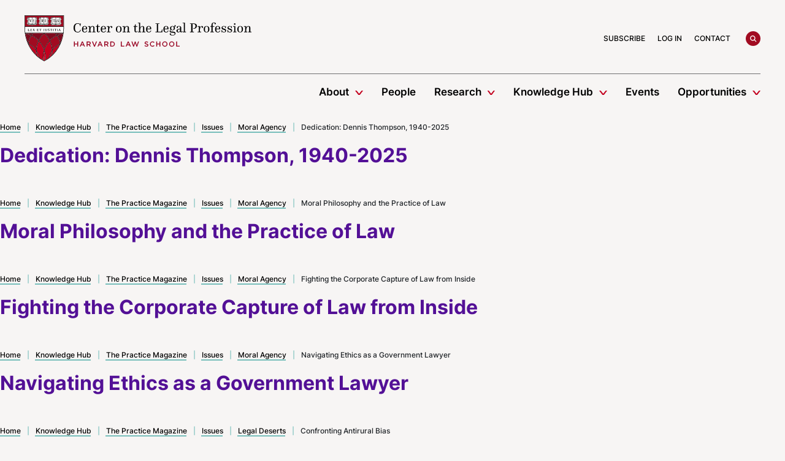

--- FILE ---
content_type: text/html; charset=UTF-8
request_url: https://clp.law.harvard.edu/?topic=professional-identity
body_size: 35997
content:
	<!DOCTYPE html>

<html class="no-js no-svg" lang="en-US">
<head>
	<meta charset="UTF-8" />
	<meta name="description" content="Harvard Law School">
	<link rel="stylesheet" href="https://clp.law.harvard.edu/wp-content/themes/harvard-clp/style.css" type="text/css" media="screen, print" />
	<meta http-equiv="Content-Type" content="text/html; charset=UTF-8" />
	<meta http-equiv="X-UA-Compatible" content="IE=edge">
	<meta name="viewport" content="width=device-width, initial-scale=1">
	<link rel="author" href="https://clp.law.harvard.edu/wp-content/themes/harvard-clp/humans.txt" />
	<link rel="pingback" href="https://clp.law.harvard.edu/xmlrpc.php" />
	<link rel="profile" href="http://gmpg.org/xfn/11">
	<script type="text/javascript">
		document.documentElement.classList.remove('no-js');
	</script>

	<!-- Google tag (gtag.js) -->
	<script async src="https://www.googletagmanager.com/gtag/js?id=G-0L1QQ8LKCR"></script>
	<script>
		window.dataLayer = window.dataLayer || [];
		function gtag(){dataLayer.push(arguments);}
		gtag('js', new Date());

		gtag('config', 'G-0L1QQ8LKCR');
	</script>

	<!-- Hotjar Tracking Code for Harvard CLP & The Practice -->
	<script>
		(function(h,o,t,j,a,r){
			h.hj=h.hj||function(){(h.hj.q=h.hj.q||[]).push(arguments)};
			h._hjSettings={hjid:3247085,hjsv:6};
			a=o.getElementsByTagName('head')[0];
			r=o.createElement('script');r.async=1;
			r.src=t+h._hjSettings.hjid+j+h._hjSettings.hjsv;
			a.appendChild(r);
		})(window,document,'https://static.hotjar.com/c/hotjar-','.js?sv=');
	</script>

	<meta name='robots' content='index, follow, max-image-preview:large, max-snippet:-1, max-video-preview:-1' />

	<!-- This site is optimized with the Yoast SEO plugin v26.7 - https://yoast.com/wordpress/plugins/seo/ -->
	<title>Professional Identity Archives - Harvard Law School Center on the Legal Profession</title>
	<link rel="canonical" href="https://clp.law.harvard.edu/?topic=professional-identity" />
	<link rel="next" href="https://clp.law.harvard.edu/page/2/?topic=professional-identity" />
	<meta property="og:locale" content="en_US" />
	<meta property="og:type" content="article" />
	<meta property="og:title" content="Professional Identity Archives - Harvard Law School Center on the Legal Profession" />
	<meta property="og:url" content="https://clp.law.harvard.edu/?topic=professional-identity" />
	<meta property="og:site_name" content="Harvard Law School Center on the Legal Profession" />
	<meta name="twitter:card" content="summary_large_image" />
	<script type="application/ld+json" class="yoast-schema-graph">{"@context":"https://schema.org","@graph":[{"@type":"CollectionPage","@id":"https://clp.law.harvard.edu/?topic=professional-identity","url":"https://clp.law.harvard.edu/?topic=professional-identity","name":"Professional Identity Archives - Harvard Law School Center on the Legal Profession","isPartOf":{"@id":"https://clp.law.harvard.edu/#website"},"primaryImageOfPage":{"@id":"https://clp.law.harvard.edu/?topic=professional-identity#primaryimage"},"image":{"@id":"https://clp.law.harvard.edu/?topic=professional-identity#primaryimage"},"thumbnailUrl":"https://clp.law.harvard.edu/wp-content/uploads/2025/12/images.jpeg","breadcrumb":{"@id":"https://clp.law.harvard.edu/?topic=professional-identity#breadcrumb"},"inLanguage":"en-US"},{"@type":"ImageObject","inLanguage":"en-US","@id":"https://clp.law.harvard.edu/?topic=professional-identity#primaryimage","url":"https://clp.law.harvard.edu/wp-content/uploads/2025/12/images.jpeg","contentUrl":"https://clp.law.harvard.edu/wp-content/uploads/2025/12/images.jpeg","width":225,"height":225,"caption":"Headshot of Dennis Thompson"},{"@type":"BreadcrumbList","@id":"https://clp.law.harvard.edu/?topic=professional-identity#breadcrumb","itemListElement":[{"@type":"ListItem","position":1,"name":"Home","item":"https://clp.law.harvard.edu/"},{"@type":"ListItem","position":2,"name":"Knowledge Hub","item":"https://clp.law.harvard.edu/knowledge-hub/"},{"@type":"ListItem","position":3,"name":"The Practice Magazine","item":"https://clp.law.harvard.edu/knowledge-hub/magazine/"},{"@type":"ListItem","position":4,"name":"Issues","item":"https://clp.law.harvard.edu/knowledge-hub/magazine/issues/"},{"@type":"ListItem","position":5,"name":"Moral Agency","item":"https://clp.law.harvard.edu/knowledge-hub/magazine/issues/moral-agency/"},{"@type":"ListItem","position":6,"name":"Professional Identity"}]},{"@type":"WebSite","@id":"https://clp.law.harvard.edu/#website","url":"https://clp.law.harvard.edu/","name":"Harvard Law School Center on the Legal Profession","description":"Harvard Law School","potentialAction":[{"@type":"SearchAction","target":{"@type":"EntryPoint","urlTemplate":"https://clp.law.harvard.edu/?s={search_term_string}"},"query-input":{"@type":"PropertyValueSpecification","valueRequired":true,"valueName":"search_term_string"}}],"inLanguage":"en-US"}]}</script>
	<!-- / Yoast SEO plugin. -->


<link rel='dns-prefetch' href='//static.addtoany.com' />
<link rel="alternate" type="application/rss+xml" title="Harvard Law School Center on the Legal Profession &raquo; Feed" href="https://clp.law.harvard.edu/feed/" />
<link rel="alternate" type="application/rss+xml" title="Harvard Law School Center on the Legal Profession &raquo; Comments Feed" href="https://clp.law.harvard.edu/comments/feed/" />
<link rel="alternate" type="application/rss+xml" title="Harvard Law School Center on the Legal Profession &raquo; Professional Identity Topic Feed" href="https://clp.law.harvard.edu/?topic=professional-identity/feed/" />
<style id='wp-img-auto-sizes-contain-inline-css' type='text/css'>
img:is([sizes=auto i],[sizes^="auto," i]){contain-intrinsic-size:3000px 1500px}
/*# sourceURL=wp-img-auto-sizes-contain-inline-css */
</style>
<link rel='stylesheet' id='formidable-css' href='https://clp.law.harvard.edu/wp-content/plugins/formidable/css/formidableforms.css?ver=1151402' type='text/css' media='all' />
<style id='wp-emoji-styles-inline-css' type='text/css'>

	img.wp-smiley, img.emoji {
		display: inline !important;
		border: none !important;
		box-shadow: none !important;
		height: 1em !important;
		width: 1em !important;
		margin: 0 0.07em !important;
		vertical-align: -0.1em !important;
		background: none !important;
		padding: 0 !important;
	}
/*# sourceURL=wp-emoji-styles-inline-css */
</style>
<style id='wp-block-library-inline-css' type='text/css'>
:root{--wp-block-synced-color:#7a00df;--wp-block-synced-color--rgb:122,0,223;--wp-bound-block-color:var(--wp-block-synced-color);--wp-editor-canvas-background:#ddd;--wp-admin-theme-color:#007cba;--wp-admin-theme-color--rgb:0,124,186;--wp-admin-theme-color-darker-10:#006ba1;--wp-admin-theme-color-darker-10--rgb:0,107,160.5;--wp-admin-theme-color-darker-20:#005a87;--wp-admin-theme-color-darker-20--rgb:0,90,135;--wp-admin-border-width-focus:2px}@media (min-resolution:192dpi){:root{--wp-admin-border-width-focus:1.5px}}.wp-element-button{cursor:pointer}:root .has-very-light-gray-background-color{background-color:#eee}:root .has-very-dark-gray-background-color{background-color:#313131}:root .has-very-light-gray-color{color:#eee}:root .has-very-dark-gray-color{color:#313131}:root .has-vivid-green-cyan-to-vivid-cyan-blue-gradient-background{background:linear-gradient(135deg,#00d084,#0693e3)}:root .has-purple-crush-gradient-background{background:linear-gradient(135deg,#34e2e4,#4721fb 50%,#ab1dfe)}:root .has-hazy-dawn-gradient-background{background:linear-gradient(135deg,#faaca8,#dad0ec)}:root .has-subdued-olive-gradient-background{background:linear-gradient(135deg,#fafae1,#67a671)}:root .has-atomic-cream-gradient-background{background:linear-gradient(135deg,#fdd79a,#004a59)}:root .has-nightshade-gradient-background{background:linear-gradient(135deg,#330968,#31cdcf)}:root .has-midnight-gradient-background{background:linear-gradient(135deg,#020381,#2874fc)}:root{--wp--preset--font-size--normal:16px;--wp--preset--font-size--huge:42px}.has-regular-font-size{font-size:1em}.has-larger-font-size{font-size:2.625em}.has-normal-font-size{font-size:var(--wp--preset--font-size--normal)}.has-huge-font-size{font-size:var(--wp--preset--font-size--huge)}.has-text-align-center{text-align:center}.has-text-align-left{text-align:left}.has-text-align-right{text-align:right}.has-fit-text{white-space:nowrap!important}#end-resizable-editor-section{display:none}.aligncenter{clear:both}.items-justified-left{justify-content:flex-start}.items-justified-center{justify-content:center}.items-justified-right{justify-content:flex-end}.items-justified-space-between{justify-content:space-between}.screen-reader-text{border:0;clip-path:inset(50%);height:1px;margin:-1px;overflow:hidden;padding:0;position:absolute;width:1px;word-wrap:normal!important}.screen-reader-text:focus{background-color:#ddd;clip-path:none;color:#444;display:block;font-size:1em;height:auto;left:5px;line-height:normal;padding:15px 23px 14px;text-decoration:none;top:5px;width:auto;z-index:100000}html :where(.has-border-color){border-style:solid}html :where([style*=border-top-color]){border-top-style:solid}html :where([style*=border-right-color]){border-right-style:solid}html :where([style*=border-bottom-color]){border-bottom-style:solid}html :where([style*=border-left-color]){border-left-style:solid}html :where([style*=border-width]){border-style:solid}html :where([style*=border-top-width]){border-top-style:solid}html :where([style*=border-right-width]){border-right-style:solid}html :where([style*=border-bottom-width]){border-bottom-style:solid}html :where([style*=border-left-width]){border-left-style:solid}html :where(img[class*=wp-image-]){height:auto;max-width:100%}:where(figure){margin:0 0 1em}html :where(.is-position-sticky){--wp-admin--admin-bar--position-offset:var(--wp-admin--admin-bar--height,0px)}@media screen and (max-width:600px){html :where(.is-position-sticky){--wp-admin--admin-bar--position-offset:0px}}

/*# sourceURL=wp-block-library-inline-css */
</style><style id='global-styles-inline-css' type='text/css'>
:root{--wp--preset--aspect-ratio--square: 1;--wp--preset--aspect-ratio--4-3: 4/3;--wp--preset--aspect-ratio--3-4: 3/4;--wp--preset--aspect-ratio--3-2: 3/2;--wp--preset--aspect-ratio--2-3: 2/3;--wp--preset--aspect-ratio--16-9: 16/9;--wp--preset--aspect-ratio--9-16: 9/16;--wp--preset--color--black: #000000;--wp--preset--color--cyan-bluish-gray: #abb8c3;--wp--preset--color--white: #ffffff;--wp--preset--color--pale-pink: #f78da7;--wp--preset--color--vivid-red: #cf2e2e;--wp--preset--color--luminous-vivid-orange: #ff6900;--wp--preset--color--luminous-vivid-amber: #fcb900;--wp--preset--color--light-green-cyan: #7bdcb5;--wp--preset--color--vivid-green-cyan: #00d084;--wp--preset--color--pale-cyan-blue: #8ed1fc;--wp--preset--color--vivid-cyan-blue: #0693e3;--wp--preset--color--vivid-purple: #9b51e0;--wp--preset--gradient--vivid-cyan-blue-to-vivid-purple: linear-gradient(135deg,rgb(6,147,227) 0%,rgb(155,81,224) 100%);--wp--preset--gradient--light-green-cyan-to-vivid-green-cyan: linear-gradient(135deg,rgb(122,220,180) 0%,rgb(0,208,130) 100%);--wp--preset--gradient--luminous-vivid-amber-to-luminous-vivid-orange: linear-gradient(135deg,rgb(252,185,0) 0%,rgb(255,105,0) 100%);--wp--preset--gradient--luminous-vivid-orange-to-vivid-red: linear-gradient(135deg,rgb(255,105,0) 0%,rgb(207,46,46) 100%);--wp--preset--gradient--very-light-gray-to-cyan-bluish-gray: linear-gradient(135deg,rgb(238,238,238) 0%,rgb(169,184,195) 100%);--wp--preset--gradient--cool-to-warm-spectrum: linear-gradient(135deg,rgb(74,234,220) 0%,rgb(151,120,209) 20%,rgb(207,42,186) 40%,rgb(238,44,130) 60%,rgb(251,105,98) 80%,rgb(254,248,76) 100%);--wp--preset--gradient--blush-light-purple: linear-gradient(135deg,rgb(255,206,236) 0%,rgb(152,150,240) 100%);--wp--preset--gradient--blush-bordeaux: linear-gradient(135deg,rgb(254,205,165) 0%,rgb(254,45,45) 50%,rgb(107,0,62) 100%);--wp--preset--gradient--luminous-dusk: linear-gradient(135deg,rgb(255,203,112) 0%,rgb(199,81,192) 50%,rgb(65,88,208) 100%);--wp--preset--gradient--pale-ocean: linear-gradient(135deg,rgb(255,245,203) 0%,rgb(182,227,212) 50%,rgb(51,167,181) 100%);--wp--preset--gradient--electric-grass: linear-gradient(135deg,rgb(202,248,128) 0%,rgb(113,206,126) 100%);--wp--preset--gradient--midnight: linear-gradient(135deg,rgb(2,3,129) 0%,rgb(40,116,252) 100%);--wp--preset--font-size--small: 13px;--wp--preset--font-size--medium: 20px;--wp--preset--font-size--large: 36px;--wp--preset--font-size--x-large: 42px;--wp--preset--spacing--20: 0.44rem;--wp--preset--spacing--30: 0.67rem;--wp--preset--spacing--40: 1rem;--wp--preset--spacing--50: 1.5rem;--wp--preset--spacing--60: 2.25rem;--wp--preset--spacing--70: 3.38rem;--wp--preset--spacing--80: 5.06rem;--wp--preset--shadow--natural: 6px 6px 9px rgba(0, 0, 0, 0.2);--wp--preset--shadow--deep: 12px 12px 50px rgba(0, 0, 0, 0.4);--wp--preset--shadow--sharp: 6px 6px 0px rgba(0, 0, 0, 0.2);--wp--preset--shadow--outlined: 6px 6px 0px -3px rgb(255, 255, 255), 6px 6px rgb(0, 0, 0);--wp--preset--shadow--crisp: 6px 6px 0px rgb(0, 0, 0);}:root { --wp--style--global--content-size: 786px;--wp--style--global--wide-size: 786px; }:where(body) { margin: 0; }.wp-site-blocks > .alignleft { float: left; margin-right: 2em; }.wp-site-blocks > .alignright { float: right; margin-left: 2em; }.wp-site-blocks > .aligncenter { justify-content: center; margin-left: auto; margin-right: auto; }:where(.is-layout-flex){gap: 0.5em;}:where(.is-layout-grid){gap: 0.5em;}.is-layout-flow > .alignleft{float: left;margin-inline-start: 0;margin-inline-end: 2em;}.is-layout-flow > .alignright{float: right;margin-inline-start: 2em;margin-inline-end: 0;}.is-layout-flow > .aligncenter{margin-left: auto !important;margin-right: auto !important;}.is-layout-constrained > .alignleft{float: left;margin-inline-start: 0;margin-inline-end: 2em;}.is-layout-constrained > .alignright{float: right;margin-inline-start: 2em;margin-inline-end: 0;}.is-layout-constrained > .aligncenter{margin-left: auto !important;margin-right: auto !important;}.is-layout-constrained > :where(:not(.alignleft):not(.alignright):not(.alignfull)){max-width: var(--wp--style--global--content-size);margin-left: auto !important;margin-right: auto !important;}.is-layout-constrained > .alignwide{max-width: var(--wp--style--global--wide-size);}body .is-layout-flex{display: flex;}.is-layout-flex{flex-wrap: wrap;align-items: center;}.is-layout-flex > :is(*, div){margin: 0;}body .is-layout-grid{display: grid;}.is-layout-grid > :is(*, div){margin: 0;}body{padding-top: 0px;padding-right: 0px;padding-bottom: 0px;padding-left: 0px;}:root :where(.wp-element-button, .wp-block-button__link){background-color: #32373c;border-width: 0;color: #fff;font-family: inherit;font-size: inherit;font-style: inherit;font-weight: inherit;letter-spacing: inherit;line-height: inherit;padding-top: calc(0.667em + 2px);padding-right: calc(1.333em + 2px);padding-bottom: calc(0.667em + 2px);padding-left: calc(1.333em + 2px);text-decoration: none;text-transform: inherit;}.has-black-color{color: var(--wp--preset--color--black) !important;}.has-cyan-bluish-gray-color{color: var(--wp--preset--color--cyan-bluish-gray) !important;}.has-white-color{color: var(--wp--preset--color--white) !important;}.has-pale-pink-color{color: var(--wp--preset--color--pale-pink) !important;}.has-vivid-red-color{color: var(--wp--preset--color--vivid-red) !important;}.has-luminous-vivid-orange-color{color: var(--wp--preset--color--luminous-vivid-orange) !important;}.has-luminous-vivid-amber-color{color: var(--wp--preset--color--luminous-vivid-amber) !important;}.has-light-green-cyan-color{color: var(--wp--preset--color--light-green-cyan) !important;}.has-vivid-green-cyan-color{color: var(--wp--preset--color--vivid-green-cyan) !important;}.has-pale-cyan-blue-color{color: var(--wp--preset--color--pale-cyan-blue) !important;}.has-vivid-cyan-blue-color{color: var(--wp--preset--color--vivid-cyan-blue) !important;}.has-vivid-purple-color{color: var(--wp--preset--color--vivid-purple) !important;}.has-black-background-color{background-color: var(--wp--preset--color--black) !important;}.has-cyan-bluish-gray-background-color{background-color: var(--wp--preset--color--cyan-bluish-gray) !important;}.has-white-background-color{background-color: var(--wp--preset--color--white) !important;}.has-pale-pink-background-color{background-color: var(--wp--preset--color--pale-pink) !important;}.has-vivid-red-background-color{background-color: var(--wp--preset--color--vivid-red) !important;}.has-luminous-vivid-orange-background-color{background-color: var(--wp--preset--color--luminous-vivid-orange) !important;}.has-luminous-vivid-amber-background-color{background-color: var(--wp--preset--color--luminous-vivid-amber) !important;}.has-light-green-cyan-background-color{background-color: var(--wp--preset--color--light-green-cyan) !important;}.has-vivid-green-cyan-background-color{background-color: var(--wp--preset--color--vivid-green-cyan) !important;}.has-pale-cyan-blue-background-color{background-color: var(--wp--preset--color--pale-cyan-blue) !important;}.has-vivid-cyan-blue-background-color{background-color: var(--wp--preset--color--vivid-cyan-blue) !important;}.has-vivid-purple-background-color{background-color: var(--wp--preset--color--vivid-purple) !important;}.has-black-border-color{border-color: var(--wp--preset--color--black) !important;}.has-cyan-bluish-gray-border-color{border-color: var(--wp--preset--color--cyan-bluish-gray) !important;}.has-white-border-color{border-color: var(--wp--preset--color--white) !important;}.has-pale-pink-border-color{border-color: var(--wp--preset--color--pale-pink) !important;}.has-vivid-red-border-color{border-color: var(--wp--preset--color--vivid-red) !important;}.has-luminous-vivid-orange-border-color{border-color: var(--wp--preset--color--luminous-vivid-orange) !important;}.has-luminous-vivid-amber-border-color{border-color: var(--wp--preset--color--luminous-vivid-amber) !important;}.has-light-green-cyan-border-color{border-color: var(--wp--preset--color--light-green-cyan) !important;}.has-vivid-green-cyan-border-color{border-color: var(--wp--preset--color--vivid-green-cyan) !important;}.has-pale-cyan-blue-border-color{border-color: var(--wp--preset--color--pale-cyan-blue) !important;}.has-vivid-cyan-blue-border-color{border-color: var(--wp--preset--color--vivid-cyan-blue) !important;}.has-vivid-purple-border-color{border-color: var(--wp--preset--color--vivid-purple) !important;}.has-vivid-cyan-blue-to-vivid-purple-gradient-background{background: var(--wp--preset--gradient--vivid-cyan-blue-to-vivid-purple) !important;}.has-light-green-cyan-to-vivid-green-cyan-gradient-background{background: var(--wp--preset--gradient--light-green-cyan-to-vivid-green-cyan) !important;}.has-luminous-vivid-amber-to-luminous-vivid-orange-gradient-background{background: var(--wp--preset--gradient--luminous-vivid-amber-to-luminous-vivid-orange) !important;}.has-luminous-vivid-orange-to-vivid-red-gradient-background{background: var(--wp--preset--gradient--luminous-vivid-orange-to-vivid-red) !important;}.has-very-light-gray-to-cyan-bluish-gray-gradient-background{background: var(--wp--preset--gradient--very-light-gray-to-cyan-bluish-gray) !important;}.has-cool-to-warm-spectrum-gradient-background{background: var(--wp--preset--gradient--cool-to-warm-spectrum) !important;}.has-blush-light-purple-gradient-background{background: var(--wp--preset--gradient--blush-light-purple) !important;}.has-blush-bordeaux-gradient-background{background: var(--wp--preset--gradient--blush-bordeaux) !important;}.has-luminous-dusk-gradient-background{background: var(--wp--preset--gradient--luminous-dusk) !important;}.has-pale-ocean-gradient-background{background: var(--wp--preset--gradient--pale-ocean) !important;}.has-electric-grass-gradient-background{background: var(--wp--preset--gradient--electric-grass) !important;}.has-midnight-gradient-background{background: var(--wp--preset--gradient--midnight) !important;}.has-small-font-size{font-size: var(--wp--preset--font-size--small) !important;}.has-medium-font-size{font-size: var(--wp--preset--font-size--medium) !important;}.has-large-font-size{font-size: var(--wp--preset--font-size--large) !important;}.has-x-large-font-size{font-size: var(--wp--preset--font-size--x-large) !important;}
/*# sourceURL=global-styles-inline-css */
</style>

<link rel='stylesheet' id='issuem-leaky-paywall-css' href='https://clp.law.harvard.edu/wp-content/plugins/leaky-paywall//css/issuem-leaky-paywall.css?ver=4.22.6' type='text/css' media='all' />
<link rel='stylesheet' id='jquery-lazyloadxt-spinner-css-css' href='//clp.law.harvard.edu/wp-content/plugins/a3-lazy-load/assets/css/jquery.lazyloadxt.spinner.css?ver=6.9' type='text/css' media='all' />
<link rel='stylesheet' id='a3a3_lazy_load-css' href='//clp.law.harvard.edu/wp-content/uploads/sass/a3_lazy_load.min.css?ver=1695737450' type='text/css' media='all' />
<link rel='stylesheet' id='addtoany-css' href='https://clp.law.harvard.edu/wp-content/plugins/add-to-any/addtoany.min.css?ver=1.16' type='text/css' media='all' />
<script type="text/javascript" id="addtoany-core-js-before">
/* <![CDATA[ */
window.a2a_config=window.a2a_config||{};a2a_config.callbacks=[];a2a_config.overlays=[];a2a_config.templates={};

//# sourceURL=addtoany-core-js-before
/* ]]> */
</script>
<script type="text/javascript" defer src="https://static.addtoany.com/menu/page.js" id="addtoany-core-js"></script>
<script type="text/javascript" src="https://clp.law.harvard.edu/wp-includes/js/jquery/jquery.min.js?ver=3.7.1" id="jquery-core-js"></script>
<script type="text/javascript" src="https://clp.law.harvard.edu/wp-includes/js/jquery/jquery-migrate.min.js?ver=3.4.1" id="jquery-migrate-js"></script>
<script type="text/javascript" defer src="https://clp.law.harvard.edu/wp-content/plugins/add-to-any/addtoany.min.js?ver=1.1" id="addtoany-jquery-js"></script>
<link rel="https://api.w.org/" href="https://clp.law.harvard.edu/wp-json/" /><link rel="alternate" title="JSON" type="application/json" href="https://clp.law.harvard.edu/wp-json/wp/v2/topic/112" /><link rel="EditURI" type="application/rsd+xml" title="RSD" href="https://clp.law.harvard.edu/xmlrpc.php?rsd" />
		<style type="text/css">
						ol.footnotes>li {list-style-type:decimal;}
						ol.footnotes { color:#666666; }
ol.footnotes li { font-size:80%; }
		</style>
		<script>document.documentElement.className += " js";</script>
<link rel="icon" href="https://clp.law.harvard.edu/wp-content/uploads/2022/11/cropped-CLP-Favicon-32x32.png" sizes="32x32" />
<link rel="icon" href="https://clp.law.harvard.edu/wp-content/uploads/2022/11/cropped-CLP-Favicon-192x192.png" sizes="192x192" />
<link rel="apple-touch-icon" href="https://clp.law.harvard.edu/wp-content/uploads/2022/11/cropped-CLP-Favicon-180x180.png" />
<meta name="msapplication-TileImage" content="https://clp.law.harvard.edu/wp-content/uploads/2022/11/cropped-CLP-Favicon-270x270.png" />

	 
		</head>

	<body class="archive tax-topic term-professional-identity term-112 wp-embed-responsive wp-theme-harvard-clp" data-template="base.twig">
		<header class="header" >
			<a class="skip-link skip-link sr-only sr-only-focusable" href="#content">Skip to content</a>

							<div class="header__wrapper">
										<div class="container d-none d-lg-block main-logo utility-navigation">
						<div class="row">
							<div class="col">
								<div class="clp-logo">
									<a class="clp-logo-link" href="https://clp.law.harvard.edu" rel="home">Harvard Law School</a>
								</div>
							</div>
							<div class="col">
								<div class="utility-navigation-wrap">
										<nav class="nav justify-content-end" aria-label="utility navigation">
					<a class="nav-link social-media-icon--subscribe" target="_self" href="https://clp.law.harvard.edu/subscribe/">Subscribe</a>
					<a class="nav-link social-media-icon--log in" target="_self" href="https://clp.law.harvard.edu/login/">Log In</a>
					<a class="nav-link social-media-icon--contact" target="_self" href="https://clp.law.harvard.edu/contact/">Contact</a>
		
		<a class="search-link" href="/?s="><span class="sr-only">search</span></a>
	</nav>
								</div>
							</div>
						</div>
					</div>

										<div id="sticky-main-nav" class="main-nav--wrapper d-none d-lg-block">
						<div class="container">
							<div class="row">
								<div class="col col-lg-3">
									<div class="main-navigation-logo-wrap">
										<div class="clp-logo">
											<a class="clp-logo-link" href="https://clp.law.harvard.edu" rel="home" aria-hidden="true" tabindex="-1">Harvard Law School</a>
										</div>
									</div>
								</div>
								<div class="col">
									<div class="main-navigation-wrap">
										<nav id="main-nav" class="main-nav" aria-label="main desktop navigation">
											
	
	<ul>
		
			 
							<li class="has-submenu level-1">
											<a href="https://clp.law.harvard.edu/about/">
							About
						</a>
										<button aria-haspopup="true" aria-expanded="false" aria-label="show submenu for &quot;About&quot;"></button>
						
	<ul>
		
			 
			
				<li class="level-2">
											<a href="https://clp.law.harvard.edu/about/mission/">
							Mission
						</a>
					
									</li>



					
			 
			
				<li class="level-2">
											<a href="https://clp.law.harvard.edu/about/news/">
							News
						</a>
					
									</li>



					
			 
			
				<li class="level-2">
											<a href="https://clp.law.harvard.edu/about/advisory-board-sponsors/">
							Advisory Board &#038; Institutional Sponsors
						</a>
					
									</li>



					
			 
			
				<li class="level-2">
											<a href="https://clp.law.harvard.edu/how-to-support-the-center-on-the-legal-profession/">
							Support
						</a>
					
									</li>



					
			 
			
				<li class="level-2">
											<a href="https://clp.law.harvard.edu/about/awards/">
							Leadership Awards
						</a>
					
									</li>



					
			 
			
				<li class="level-2">
											<a href="https://clp.law.harvard.edu/paper-prize/">
							Legal Profession Paper Prize
						</a>
					
									</li>



						</ul>

				</li>
					
			 
			
				<li class="level-1">
											<a href="https://clp.law.harvard.edu/people/">
							People
						</a>
					
																															</li>



					
			 
			
				<li class="level-1">
											<a href="https://clp.law.harvard.edu/research/">
							Research
						</a>
					
											
							<button aria-haspopup="true" aria-expanded="false" aria-label="show submenu for &quot;Research&quot;"></button>
							<ul class="level-2 mega-item">
								<li class="row">
																											<div class="col-12">
											<div class="inner-wrap title">
												<span class="title">Our Research Pillars</span>
											</div>
										</div>
																																				<div class="col-4">
											<div class="inner-wrap white link">
												<a href="/research/pillars/globalization/" >Globalization</a>
												<span class="description">How the legal profession is changing around the world.</span>
											</div>
										</div>
																																				<div class="col-4">
											<div class="inner-wrap white link">
												<a href="/pillars/careers-diversity/" >Careers & Diversity</a>
												<span class="description">How legal careers are changing, and the importance of diversity and inclusion in the profession.</span>
											</div>
										</div>
																																				<div class="col-4">
											<div class="inner-wrap white link">
												<a href="/pillars/innovation-legal-markets/" >Innovation & Legal Markets</a>
												<span class="description">How changes in regulatory structures, technology, and market forces impact the delivery of legal services.</span>
											</div>
										</div>
																																				<div class="col-4">
											<div class="inner-wrap white link">
												<a href="/pillars/legal-practice/" >Legal Practice</a>
												<span class="description">How professionalism, collaboration, and new models of organizational behavior influence the practice of law.</span>
											</div>
										</div>
																																				<div class="col-4">
											<div class="inner-wrap white link">
												<a href="/pillars/legal-education/" >Legal Education</a>
												<span class="description">How to prepare students and seasoned practitioners for a rapidly changing legal profession.</span>
											</div>
										</div>
																																				<div class="col-4">
											<div class="inner-wrap white link">
												<a href="/pillars/access-to-justice/" >Access to Justice</a>
												<span class="description">How to deliver legal services most effectively to underrepresented populations.</span>
											</div>
										</div>
																																				<div class="col-12">
											<div class="inner-wrap title">
												<span class="title">Browse Our Projects</span>
											</div>
										</div>
																																				<div class="col-4">
											<div class="inner-wrap white link">
												<a href="/research-projects/" >Research Projects</a>
												<span class="description">Search all of our research projects</span>
											</div>
										</div>
																									</li>
							</ul>
																										</li>



					
			 
			
				<li class="level-1">
											<a href="https://clp.law.harvard.edu/knowledge-hub/">
							Knowledge Hub
						</a>
					
																						
							<button aria-haspopup="true" aria-expanded="false" aria-label="show submenu for &quot;Knowledge Hub&quot;"></button>
							<ul class="level-2 mega-item">
								<li class="row">
																											<div class="col-12">
											<div class="inner-wrap title">
												<span class="title">Browse Our Content</span>
											</div>
										</div>
																																				<div class="col-4">
											<div class="inner-wrap white link">
												<a href="/knowledge-hub/" >Knowledge Hub</a>
												<span class="description">View and search all of our content in one place.</span>
											</div>
										</div>
																																				<div class="col-4">
											<div class="inner-wrap white link">
												<a href="/topics/" >Topics</a>
												<span class="description">Our content organized by topic.</span>
											</div>
										</div>
																																				<div class="col-4">
											<div class="inner-wrap grey link">
												<a href="/subscribe/" >Subscribe</a>
												<span class="description">Gain access to all of our knowledge—for free.</span>
											</div>
										</div>
																																				<div class="col-12">
											<div class="inner-wrap title">
												<span class="title">Our content types</span>
											</div>
										</div>
																																				<div class="col-4">
											<div class="inner-wrap white link">
												<a href="/the-practice-magazine/" >The Practice Magazine</a>
												<span class="description">Bimonthly, thematic issues written for the busy practitioner.</span>
											</div>
										</div>
																																				<div class="col-4">
											<div class="inner-wrap white link">
												<a href="/insights/" >Insights</a>
												<span class="description">Commentary and analysis from our community + event recaps.</span>
											</div>
										</div>
																																				<div class="col-4">
											<div class="inner-wrap white link">
												<a href="/reports/" >Reports</a>
												<span class="description">The most critical findings from our projects.</span>
											</div>
										</div>
																																				<div class="col-4">
											<div class="inner-wrap white link">
												<a href="/academic-publications/" >Academic Publications</a>
												<span class="description">Books, journal and law review articles, and working papers.</span>
											</div>
										</div>
																									</li>
							</ul>
															</li>



					
			 
			
				<li class="level-1">
											<a href="https://clp.law.harvard.edu/events/">
							Events
						</a>
					
																															</li>



					
			 
							<li class="has-submenu level-1">
											<a href="https://clp.law.harvard.edu/opportunities/">
							Opportunities
						</a>
										<button aria-haspopup="true" aria-expanded="false" aria-label="show submenu for &quot;Opportunities&quot;"></button>
						
	<ul>
		
			 
			
				<li class="level-2">
											<a href="https://clp.law.harvard.edu/opportunities-for-students/">
							for Students
						</a>
					
									</li>



					
			 
			
				<li class="level-2">
											<a href="https://clp.law.harvard.edu/opportunities-for-academics/">
							for Academics
						</a>
					
									</li>



					
			 
			
				<li class="level-2">
											<a href="https://clp.law.harvard.edu/opportunities-for-practitioners/">
							for Practitioners
						</a>
					
									</li>



						</ul>

				</li>
						</ul>

										</nav>
									</div>
								</div>
							</div>
						</div>
					</div>

										<div class="navbar navbar--mobile navbar-expand-lg d-lg-none">
						<a class="navbar-brand clp-logo-mobile" href="https://clp.law.harvard.edu" rel="home">
							Harvard Law School
							<svg xmlns="http://www.w3.org/2000/svg" width="230.344" height="43.774" viewBox="0 0 230.344 43.774">
  <g id="logo-mobile" transform="translate(-21608 2650.371)">
    <path id="Path_5201" data-name="Path 5201" d="M36.977.585H.586V10.85H36.977ZM12.012,8.138c-.175.032-.51-.073-.568.186l-.034.859a.389.389,0,0,1-.083.212.413.413,0,0,1-.385.119c-.185-.01-.371,0-.556,0-.349,0-.753.009-1.1.011-.331,0-.661,0-.992-.008l-.17-.006a.97.97,0,0,0-.267-.02.143.143,0,0,0-.076.051c-.04.046-.067.113-.108.154a.382.382,0,0,1-.26.107.918.918,0,0,1-.518-.182.569.569,0,0,0-.152-.092.851.851,0,0,0-.211-.011l-.243-.005L5.227,9.491,4.055,9.467c-.12,0-.339-.018-.46-.012a1.438,1.438,0,0,1-.221.018c-.136-.014-.305-.14-.292-.29a6.639,6.639,0,0,0,.035-.859.286.286,0,0,1-.006-.046.2.2,0,0,0-.06-.1A.407.407,0,0,0,2.757,8.1s-.584.068-.6-.447c0,0-.1-.55.7-.533a.691.691,0,0,0,.132,0A.158.158,0,0,0,3.1,7.061a.282.282,0,0,0,.033-.132,3.032,3.032,0,0,0,.045-.317l0-.34c0-.393-.01-.786-.011-1.179,0-.177-.048-.356-.042-.533,0-.108-.008-.191-.113-.242a.491.491,0,0,0-.274-.039.692.692,0,0,1-.42-.052.293.293,0,0,1-.153-.215s-.034-.567.344-.6a1.928,1.928,0,0,0,.22,0,.694.694,0,0,0,.333-.074c.134-.074.08-.233.081-.358l.018-.7s.052-.189.344-.172c.081,0,.2.008.282.01.124,0,.365.046.465-.053a.432.432,0,0,0,.078-.116.2.2,0,0,1,.042-.065c.06-.058.41-.013.479.012.085.03.209.08.3.1a2.018,2.018,0,0,0,.2.046A4.547,4.547,0,0,0,6,2.108c.3.009.6,0,.9-.02a.687.687,0,0,1,.23.03,1.335,1.335,0,0,1,.126.083.327.327,0,0,0,.327,0,.377.377,0,0,1,.128-.078,1.931,1.931,0,0,1,.325-.019c.171-.008.354-.01.525-.006.143,0,.277.03.419.046a1.7,1.7,0,0,0,.3.006,2.064,2.064,0,0,0,.526-.094,1.134,1.134,0,0,0,.216-.105c.061-.038.129-.117.208-.105a.393.393,0,0,1,.123.031c.045.024.052.063.08.1a.923.923,0,0,0,.116.116.269.269,0,0,0,.1.075.213.213,0,0,0,.127-.015,1.369,1.369,0,0,1,.473-.008c.167.018.214.175.239.314a2.191,2.191,0,0,1,0,.673s-.036.305.365.291a.768.768,0,0,1,.285.018c.187.064.187.209.2.378a.592.592,0,0,1-.04.273.41.41,0,0,1-.343.266,1.478,1.478,0,0,1-.253.016c-.053,0-.088-.018-.133.019a.4.4,0,0,0-.086.268s0,1.958-.013,2.181c0,0-.047.309.365.292a.484.484,0,0,1,.536.463.465.465,0,0,1-.368.536m11.047,0c-.176.032-.51-.073-.568.186l-.034.859s0,.429-.48.326c-.173,0-.341.005-.514.008-.349,0-.728.009-1.078.011-.33,0-.661,0-.992-.008l-.17-.006a.97.97,0,0,0-.267-.02.143.143,0,0,0-.076.051c-.04.046-.067.113-.108.154a.382.382,0,0,1-.26.107.922.922,0,0,1-.519-.182.546.546,0,0,0-.152-.092.845.845,0,0,0-.21-.011l-.243-.005-1.1-.024-1.172-.024c-.121,0-.339-.018-.46-.012a1.421,1.421,0,0,1-.22.018.294.294,0,0,1-.266-.29,6.65,6.65,0,0,0,.034-.859c-.006-.011,0-.033-.006-.046a.2.2,0,0,0-.06-.1.407.407,0,0,0-.295-.081s-.584.068-.6-.447c0,0-.1-.55.7-.533a.684.684,0,0,0,.131,0,.156.156,0,0,0,.108-.063.283.283,0,0,0,.034-.132c.009-.1.046-.213.044-.317s0-.227,0-.34c-.006-.393-.021-.784-.023-1.177,0-.177-.037-.358-.031-.535,0-.108-.008-.191-.113-.242a.488.488,0,0,0-.273-.039.73.73,0,0,1-.381-.033.365.365,0,0,1-.2-.272.5.5,0,0,1-.016-.209.406.406,0,0,1,.193-.272.8.8,0,0,1,.393-.078.693.693,0,0,0,.334-.074c.134-.074.079-.233.082-.358l.018-.7s.051-.189.343-.172c.08,0,.2.008.282.01.124,0,.339.046.439-.053a.435.435,0,0,0,.078-.116.2.2,0,0,1,.042-.065c.06-.058.41-.013.478.012.086.03.21.08.3.1a2.033,2.033,0,0,0,.2.046,5.2,5.2,0,0,0,.7.064c.3.009.6,0,.9-.02a.69.69,0,0,1,.23.03,1.339,1.339,0,0,1,.126.083.327.327,0,0,0,.327,0,.377.377,0,0,1,.128-.078,1.931,1.931,0,0,1,.325-.019c.171-.008.354-.01.525-.006.143,0,.277.03.418.046a1.709,1.709,0,0,0,.3.006,1.89,1.89,0,0,0,.5-.094.887.887,0,0,0,.179-.105c.061-.038.129-.117.207-.105a.393.393,0,0,1,.123.031c.046.024.051.063.08.1a.88.88,0,0,0,.116.116.258.258,0,0,0,.1.075.212.212,0,0,0,.126-.015,1.373,1.373,0,0,1,.473-.008c.166.018.2.175.223.314a2.191,2.191,0,0,1,0,.673s.018.32.419.307a.748.748,0,0,1,.285.018c.188.065.188.209.2.379a.6.6,0,0,1-.04.272.407.407,0,0,1-.343.265,1.565,1.565,0,0,1-.267,0c-.053,0-.127-.018-.173.019a.392.392,0,0,0-.085.268s.025,1.958.008,2.181c0,0-.047.309.365.292a.484.484,0,0,1,.536.463.465.465,0,0,1-.368.536M35.43,7.744c-.067.338-.552.342-.814.381-.1.015-.117.113-.144.2-.094.308.171,1.1-.33,1.138l-.3.022c-.214.014-.412.043-.632.047-.27,0-.49.012-.759.017-.547.011-1.094.017-1.64,0a2.757,2.757,0,0,0-.618.063s-.377.338-.686.084c-.062-.05-.157-.153-.236-.171a.223.223,0,0,0-.055,0c-.371.005-.74,0-1.11.008-.513.006-.956.014-1.468.022-.273,0-.539.022-.812.02-.128,0-.443.005-.482-.163a4.227,4.227,0,0,1-.052-.966s.037-.253-.118-.27c-.12-.013-.217-.02-.337-.032a.6.6,0,0,1-.355-.094.565.565,0,0,1-.181-.3A.483.483,0,0,1,24.39,7.4a.418.418,0,0,1,.25-.158,1.158,1.158,0,0,1,.3-.03c.072,0,.177.026.242-.013.09-.054.069-.216.078-.3s.013-.2.014-.3c0-.2-.009-.406-.006-.61,0-.387.015-.777.008-1.165,0-.034,0-.072,0-.106-.032-.248,0-.243-.25-.233a1.55,1.55,0,0,1-.422-.08.379.379,0,0,1-.284-.281.487.487,0,0,1,.034-.373s.119-.38.667-.261c0,0,.25.084.285-.136l0-.8a.237.237,0,0,1,.025-.136.363.363,0,0,1,.128-.119.483.483,0,0,1,.19-.077.929.929,0,0,1,.209.028.715.715,0,0,0,.416-.051.249.249,0,0,0,.1-.1s.189-.373.342-.119c0,0,.074.3.965.27.274-.021.549-.039.823-.053a4.209,4.209,0,0,1,.7,0c.232.026.419.158.638.193.065.011.1-.056.139-.094a.293.293,0,0,1,.154-.069,2.328,2.328,0,0,1,.348-.046,2.727,2.727,0,0,1,.352.023,10.133,10.133,0,0,0,1.074.06,1.927,1.927,0,0,0,.947-.217c.033-.019.057-.044.1-.044a.7.7,0,0,1,.266.049.709.709,0,0,1,.157.055.422.422,0,0,1,.081.046c.017.012.039.044.059.051h.013l.406-.011.135,0a.459.459,0,0,1,.293.1.348.348,0,0,1,.1.122.388.388,0,0,1,.024.167,3.559,3.559,0,0,1-.015.382,1.421,1.421,0,0,0,0,.279c.007.068.019.178.1.2a2.464,2.464,0,0,1,.476.049s.412.186.36.424c-.077.36-.318.422-.652.477-.072.012-.105,0-.155.048-.167.152-.118.558-.123.76l-.027,1.169a4.823,4.823,0,0,1-.014.594s-.075.237.285.2c0,0,.531-.05.686.237a.658.658,0,0,1,.026.364" transform="translate(21607.859 -2650.511)" fill="#a10b21"/>
    <path id="Path_5202" data-name="Path 5202" d="M7.727,25.563a20.876,20.876,0,0,1,4.021,2.467,23.879,23.879,0,0,1,2.507,2.292A24.125,24.125,0,0,0,12.038,38.9a17.618,17.618,0,0,0-7.225-5.8,18.593,18.593,0,0,1,2.914-7.544" transform="translate(21606.85 -2656.481)" fill="#a10b21"/>
    <path id="Path_5203" data-name="Path 5203" d="M22.524,36.724a24.072,24.072,0,0,0-4.6-7.206,24.086,24.086,0,0,1,1.8-3.106,24.686,24.686,0,0,1,3.209-3.864,24.728,24.728,0,0,1,3.209,3.864,24.17,24.17,0,0,1,1.794,3.106,24.073,24.073,0,0,0-4.6,7.206q-.211.518-.4,1.046-.188-.527-.4-1.046" transform="translate(21603.717 -2655.76)" fill="#a10b21"/>
    <path id="Path_5204" data-name="Path 5204" d="M31.771,30.322a23.876,23.876,0,0,1,2.507-2.292A20.909,20.909,0,0,1,38.3,25.562a18.577,18.577,0,0,1,2.913,7.544,17.623,17.623,0,0,0-7.225,5.8,24.113,24.113,0,0,0-2.217-8.582" transform="translate(21600.406 -2656.481)" fill="#a10b21"/>
    <path id="Path_5205" data-name="Path 5205" d="M15.153,49.161a24.079,24.079,0,0,1-.331-4.244,28.274,28.274,0,0,1,2.711,6.242q-.739-.563-1.476-1.193-.46-.393-.9-.8" transform="translate(21604.457 -2661.107)" fill="#dd0021"/>
    <path id="Path_5206" data-name="Path 5206" d="M24.2,53.908q-.412-.192-.826-.407a23.7,23.7,0,0,1,.826-9.045,23.7,23.7,0,0,1,.826,9.045q-.414.216-.826.407" transform="translate(21602.443 -2660.997)" fill="#dd0021"/>
    <path id="Path_5207" data-name="Path 5207" d="M32.083,49.965q-.736.63-1.476,1.193a28.274,28.274,0,0,1,2.71-6.242,23.935,23.935,0,0,1-.331,4.244q-.444.411-.9.8" transform="translate(21600.686 -2661.107)" fill="#dd0021"/>
    <path id="Path_5208" data-name="Path 5208" d="M16.981,32.279a23.611,23.611,0,0,1,4.4,6.939q.317.775.578,1.57a24.171,24.171,0,0,0-1.063,9.549,26.23,26.23,0,0,1-2.746-1.749,28.646,28.646,0,0,0-3.3-7.484,23.7,23.7,0,0,1,2.132-8.825" transform="translate(21604.451 -2658.086)" fill="#c3001f"/>
    <path id="Path_5209" data-name="Path 5209" d="M25.381,39.219a23.584,23.584,0,0,1,4.4-6.939,23.674,23.674,0,0,1,2.13,8.825,28.63,28.63,0,0,0-3.3,7.483,26.328,26.328,0,0,1-2.746,1.75A24.151,24.151,0,0,0,24.8,40.789q.261-.8.578-1.571" transform="translate(21602.072 -2658.087)" fill="#c3001f"/>
    <path id="Path_5210" data-name="Path 5210" d="M5.155,36.551,5,36.205a16.846,16.846,0,0,1,7.048,5.959,24.394,24.394,0,0,0,.231,4.415A33.419,33.419,0,0,1,5.155,36.551" transform="translate(21606.805 -2659.025)" fill="#c3001f"/>
    <path id="Path_5211" data-name="Path 5211" d="M34.429,46.579a24.386,24.386,0,0,0,.231-4.415A16.849,16.849,0,0,1,41.708,36.2q-.078.174-.157.346a33.419,33.419,0,0,1-7.122,10.029" transform="translate(21599.771 -2659.024)" fill="#c3001f"/>
    <path id="Path_5212" data-name="Path 5212" d="M36.729,20.107H.833a32.356,32.356,0,0,1-.248-3.548v-1.9H36.976v1.9a32.59,32.59,0,0,1-.247,3.552" transform="translate(21607.859 -2653.875)" fill="#fff"/>
    <path id="Path_5213" data-name="Path 5213" d="M44.474,8.109c0-.153-.531-.135-.531-.135-.429.018-.388-.254-.388-.254s.051-2.3.017-2.625a.315.315,0,0,1,.24-.372l.371-.034c.094,0,.18.009.247-.072a.19.19,0,0,0-.011-.288,1.031,1.031,0,0,0-.558-.11.342.342,0,0,1-.223-.091.434.434,0,0,1-.081-.262,1.118,1.118,0,0,1,.04-.3.743.743,0,0,0,0-.259,1.369,1.369,0,0,0-.056-.247.115.115,0,0,0-.121-.068c-.068,0-.132.02-.2.016a.348.348,0,0,0-.056,0c-.062.007-.079.065-.059.118s.059.086.081.132a1.291,1.291,0,0,1,.059.593l0,.573q0,.572,0,1.143l0,.9v.686c0,.167,0,.334,0,.5,0,.048,0,.1,0,.145,0,.146,0,.291,0,.438s-.026.283-.03.426c0,.112,0,.224-.006.336a.851.851,0,0,1-.053.305.178.178,0,0,1-.068.1.5.5,0,0,1-.085.032l-.1.037a.856.856,0,0,1-.2.054,1.948,1.948,0,0,1-.266.011c-.121,0-.195-.008-.315-.02,0,0-2.007.051-2.144.018a.641.641,0,0,0-.343.068c-.068.237.206.271.206.271C40.286,9.837,43,9.854,43,9.854c.038,0,.077,0,.117,0a.611.611,0,0,0,.257-.053.318.318,0,0,0,.168-.218.688.688,0,0,0,0-.088v-.2a2.793,2.793,0,0,1,.021-.319c.012-.109.024-.217.033-.326a.117.117,0,0,1,.056-.1.656.656,0,0,1,.328-.081c.084-.005.167,0,.249-.006a.244.244,0,0,0,.24-.356" transform="translate(21598.533 -2651.087)" fill="#fff"/>
    <path id="Path_5214" data-name="Path 5214" d="M38.831,11.287a.411.411,0,0,0-.275.523.322.322,0,0,0,.412.229c.172-.033.154-.18.154-.441s-.291-.311-.291-.311" transform="translate(21598.789 -2653.069)" fill="#fff"/>
    <path id="Path_5215" data-name="Path 5215" d="M39.851,11.174c.085-.017,2.672-.017,2.672-.017.292.017.259-.152.259-.152l-.241-.272c-.059-.062-.124-.122-.207-.068a.734.734,0,0,1-.221.119c-.043.01-.043.005-.084.017-.014,0,0,0-.189.018-.485.044-2.04-.018-2.04-.018-.12-.033-.428.169-.428.169-.051.288.48.2.48.2" transform="translate(21598.592 -2652.916)" fill="#fff"/>
    <path id="Path_5216" data-name="Path 5216" d="M33.947,8.947c0,.288.154.1.154.1a.6.6,0,0,0,.226-.39,2.979,2.979,0,0,0,.008-.473q0-.261,0-.522l0-.694c0-.263,0-.527.005-.789s0-.542.005-.813c0-.253,0-.507.005-.76l0-.635c0-.145,0-.291,0-.436,0-.053,0-.107,0-.161.017-.2-.1-.2-.1-.2a.785.785,0,0,0-.248.559Z" transform="translate(21599.887 -2651.13)" fill="#fff"/>
    <path id="Path_5217" data-name="Path 5217" d="M36.677,9.585a.565.565,0,0,0-.126-.044.911.911,0,0,0-.193-.014c-.219-.006-.44-.005-.661,0-.288,0-.576.005-.864.01-.374,0-.676,0-1.049.021-.061,0-.122.005-.183.014a.294.294,0,0,1-.15-.005.183.183,0,0,1-.1-.107.565.565,0,0,1-.024-.2v-.4c0-.376-.015-.752,0-1.127.009-.261.008-.522.011-.782q.007-.446.009-.893c0-.207-.008-.412-.011-.619,0-.223,0-.447.007-.669,0-.1,0-.205.005-.307,0-.151,0-.3.007-.454,0-.066,0-.133,0-.2a.951.951,0,0,1,.041-.327,1.3,1.3,0,0,1,.152-.3.1.1,0,0,0,.018-.037c.014-.089-.277-.114-.333-.1-.105.027-.128.195-.144.282a3.019,3.019,0,0,0-.063.607.6.6,0,0,1-.015.11.31.31,0,0,1-.269.246,1.984,1.984,0,0,1-.223.016c-.118,0-.191-.024-.291.037-.075.046-.18.172-.143.273a.342.342,0,0,0,.3.193c.158.018.233-.018.39-.006a.263.263,0,0,1,.185.076.545.545,0,0,1,.09.384c0,.019,0,.04,0,.059-.007.275-.018.551-.018.826-.011.543-.043,1.091-.023,1.633a.229.229,0,0,1-.1.228.811.811,0,0,1-.378.027.709.709,0,0,0-.357.094.208.208,0,0,0-.086.086.168.168,0,0,0,.007.144.3.3,0,0,0,.219.155.831.831,0,0,0,.179.014.75.75,0,0,1,.276.016.32.32,0,0,1,.214.18.976.976,0,0,1,.031.25,3.109,3.109,0,0,0,.059.748.246.246,0,0,0,.062.11.189.189,0,0,1,.03.017c.051.1.9.05.9.05.147-.008.276.009.424.011s.249,0,.395,0l.168,0c.254-.006.509-.018.763-.033s.495-.045.742-.053c.062,0,.123-.008.154-.069a.119.119,0,0,0-.044-.163" transform="translate(21600.332 -2651.097)" fill="#fff"/>
    <path id="Path_5218" data-name="Path 5218" d="M37.293,10.854l-2.269-.033c-.393.017-.446-.237-.446-.237l-.137.119c-.065.079-.22.256-.168.376.032.075.116.043.177.04.253-.014.459,0,.71,0l.855.011.815.011.361,0c.308.068.342-.135.342-.135.017-.135-.24-.152-.24-.152" transform="translate(21599.811 -2652.901)" fill="#fff"/>
    <path id="Path_5219" data-name="Path 5219" d="M43.566,8.64a1.541,1.541,0,0,0,.1.19,1.982,1.982,0,0,0,.16.186c.031.038.1.1.129.026a.7.7,0,0,0,0-.246c0-.176,0-.351,0-.526,0-.2,0-.409,0-.613,0-.244,0-.488.006-.732,0-.26,0-.52.005-.78s0-.5.005-.756c0-.22,0-.441,0-.661q0-.245,0-.491c0-.037,0-.072,0-.109,0-.1-.008-.195-.01-.292s.009-.186,0-.279a.966.966,0,0,0-.15-.33.259.259,0,0,0-.037-.071s-.208-.169-.208.1c0,.054,0,.109,0,.163,0,.147,0,.294,0,.44,0,.214,0,.428,0,.642,0,.256,0,.513-.005.769,0,.274,0,.549-.006.823s0,.534,0,.8c0,.235,0,.47,0,.705,0,.178,0,.356,0,.535a3.838,3.838,0,0,1-.014.386.162.162,0,0,0,0,.054.248.248,0,0,0,.021.065" transform="translate(21597.594 -2651.113)" fill="#fff"/>
    <path id="Path_5220" data-name="Path 5220" d="M34.75,8.316a.329.329,0,0,0,.053.214.363.363,0,0,0,.158.113.852.852,0,0,0,.33.068c.161.009.32.01.482.01l.906,0c.168,0,.336-.005.5-.008a1.109,1.109,0,0,1,.352.037c.08.022.234.06.254-.059.086-.508-.011-1.5.017-1.71a4.494,4.494,0,0,0,.035-.486.039.039,0,0,1-.012-.019c-.017-.067-.132-.135-.132-.135-.2,0-.264.5-.264.5.115.422,0,.355,0,.355-.1.136-.409.032-.409.032-.148-.033-.049-.152-.049-.152a.327.327,0,0,0,.23-.237c.083-.118.611-2.306.611-2.306l0-.008c0-.207-.006-.584,0-.733,0-.222.075-.549-.09-.725s-.609-.15-.852-.145c-.2,0-.395.014-.592.029a4.745,4.745,0,0,1-1.044-.021c-.143-.013-.152-.071-.279-.116-.058-.021-.233-.025-.191.086a1.627,1.627,0,0,1,.043.53c0,.2,0,.407-.006.61-.031.505-.04,1.011-.042,1.517s0,1.023.006,1.534c0,.256,0,.511,0,.767,0,.155-.008.309-.011.463m.606-3.42.154-.407.094-.017a1.152,1.152,0,0,0,.291.136h.779l.291-.136s.119.017.085.17c0,0,.052.39-.171.441a.4.4,0,0,1-.205-.237s-.223-.118-.24.272a13.382,13.382,0,0,1-.014,1.422L36.4,6.81a.625.625,0,0,0,.171.254s.087.237-.119.22a3.975,3.975,0,0,0-.5-.017s-.24,0,0-.305a.7.7,0,0,0,.068-.423s0-1.422.035-1.508c0,0,.034-.186-.086-.237l-.2.008-.237.245s-.052.254-.172-.017Z" transform="translate(21599.695 -2651.04)" fill="#fff"/>
    <path id="Path_5221" data-name="Path 5221" d="M39.144,4.549c.3.893.581,2.2.592,2.2a1.2,1.2,0,0,0,.231.307c.279.1,0,.186,0,.186a1.421,1.421,0,0,1-.491-.022c-.2-.035-.116-.1-.116-.1.082-.084.017-.422.017-.422a1.15,1.15,0,0,0-.164-.355c-.066-.033-.167.119-.167.119l-.019.006.022.549a10.43,10.43,0,0,1,0,1.575c0,.219.086.237.086.237a1.9,1.9,0,0,1,.788-.169l.083,0,.143,0,.135,0c.407,0,.814.024,1.22.024a1.434,1.434,0,0,0,.572-.059.361.361,0,0,0,.179-.142.327.327,0,0,0,.018-.231,4.3,4.3,0,0,1-.021-.534c0-.184,0-.368.005-.553.01-.232.014-.466.018-.7q.007-.427.009-.853c0-.241,0-.482,0-.723,0-.1,0-.2,0-.3a14.056,14.056,0,0,1,0-1.711c0-.078-.076-.122-.141-.14-.094-.027-.135.043-.215.081a1.935,1.935,0,0,1-.276.11,1.062,1.062,0,0,1-.311.027c-.106,0-.212,0-.317,0l-.682.01a1.308,1.308,0,0,1-.212-.006c-.067-.01-.13-.037-.2-.053a1.116,1.116,0,0,0-.525.027c-.107.029-.275.1-.295.226a2.9,2.9,0,0,0-.006.373c0,.2-.009.586-.014.861a.464.464,0,0,1,.046.149m1.211.725a.614.614,0,0,1,.669-.643c.052.084.274,0,.274,0,.24-.186.275,0,.275,0l.033.253c.035.305-.1.305-.1.305a1.029,1.029,0,0,1-.275-.237.363.363,0,0,0-.582.237c.084.288.463.457.463.457a1.337,1.337,0,0,1,.584.494.715.715,0,0,1-.088.877.565.565,0,0,1-.827.072l-.123-.035c-.257.221-.257,0-.257,0-.051-.559.068-.593.068-.593.1-.034.189.152.189.152-.017.153.226.3.226.3.565.288.623-.288.623-.288.034-.322-.5-.575-.5-.575-.72-.306-.651-.78-.651-.78" transform="translate(21598.672 -2651.025)" fill="#fff"/>
    <path id="Path_5222" data-name="Path 5222" d="M38.517,6.785l.078.154s.162.011.28.015l.018,0v0l.064,0c.1,0,.114-.084.114-.169a5.124,5.124,0,0,0-.18-.591l-.082-.1-.164.117c-.016.084-.127.573-.127.573" transform="translate(21598.795 -2651.828)" fill="#fff"/>
    <path id="Path_5223" data-name="Path 5223" d="M19.517,9.017c.021-.012.1-.024.116-.038.269-.2.218-.549.221-.845,0-.407.056-.815.06-1.224q.007-.688.014-1.377C19.934,5,19.9,4.461,19.9,3.924c0-.143,0-.285,0-.428a3.25,3.25,0,0,0-.027-.439c-.326-.034-.4.6-.4.6l-.039,5.153c0,.241.081.206.081.206" transform="translate(21603.355 -2651.102)" fill="#fff"/>
    <path id="Path_5224" data-name="Path 5224" d="M21.812,9.5a1.235,1.235,0,0,0-.4-.04l-.409,0-.862-.008-.813-.008h-.062a.723.723,0,0,1-.33-.056.428.428,0,0,1-.147-.362c0-.027,0-.053,0-.079,0-.636.037-1.27.04-1.906s-.021-1.275-.018-1.912c0-.131,0-.262,0-.393s0-.26,0-.392,0-.255,0-.382v0c0-.07,0-.139.008-.209,0-.04.007-.078.011-.118a2.493,2.493,0,0,1,.119-.552.232.232,0,0,0,.02-.106c-.014-.1-.186-.131-.276-.092-.2.085-.228.352-.215.568s.027.47-.143.6a.725.725,0,0,1-.425.1c-.148.007-.468.089-.372.317a.221.221,0,0,0,.142.143,1.33,1.33,0,0,0,.393.027.386.386,0,0,1,.343.16.476.476,0,0,1,.037.227c0,.632.03,1.265.024,1.9,0,.142,0,.283,0,.425a.935.935,0,0,1-.086.391.371.371,0,0,1-.3.164,2.141,2.141,0,0,0-.357.036.278.278,0,0,0-.218.251c.008.154.19.234.345.243A.857.857,0,0,1,18.3,8.5a.61.61,0,0,1,.169.53c0,.129,0,.259-.006.388a.377.377,0,0,0,.057.254c.069.081.231.088.338.088l2.889,0c.075,0,.166-.008.2-.075.049-.092-.07-.161-.141-.186" transform="translate(21603.816 -2651.055)" fill="#fff"/>
    <path id="Path_5225" data-name="Path 5225" d="M22.727,10.947a.3.3,0,0,0-.228-.119c-.043,0-.087,0-.131,0l-.406,0c-.3,0-.6,0-.9-.007a1.958,1.958,0,0,1-.306-.014s-.5-.085-.569-.1c0,0-.17-.069-.324.223a.183.183,0,0,0,0,.127c.032.08.126.069.2.065.188-.012.556,0,.743,0h.742c.1,0,.205,0,.309,0a2.149,2.149,0,0,1,.253.005c.064.01.127.027.189.04a.746.746,0,0,0,.286.051.349.349,0,0,0,.151-.078c.066-.059.046-.132-.008-.191" transform="translate(21603.254 -2652.929)" fill="#fff"/>
    <path id="Path_5226" data-name="Path 5226" d="M23.981,11.31l-.037,0a.373.373,0,0,0-.308.434.368.368,0,0,0,.377.326A.3.3,0,0,0,24.167,12a.324.324,0,0,0,.086-.4c-.049-.1-.135-.288-.272-.289" transform="translate(21602.352 -2653.074)" fill="#fff"/>
    <path id="Path_5227" data-name="Path 5227" d="M24.845,11.21a2.609,2.609,0,0,1,.318-.008l.708-.006a11.224,11.224,0,0,1,1.165,0c.063.007.269.036.269-.081s-.271-.326-.271-.326a.306.306,0,0,0-.2-.019c-.032,0-.065.007-.1.012a.957.957,0,0,0-.12.046.628.628,0,0,1-.081.021,2.041,2.041,0,0,1-.2.029,6.729,6.729,0,0,1-.722.015q-.243-.006-.485-.021c-.154-.008-.32-.033-.475-.033a.273.273,0,0,0-.154.076.353.353,0,0,0-.1.1.054.054,0,0,0-.006.02.167.167,0,0,0,.035.119c.065.08.193.076.286.072.043,0,.085-.01.129-.016" transform="translate(21602.17 -2652.945)" fill="#fff"/>
    <path id="Path_5228" data-name="Path 5228" d="M28.458,7.9c-.412.011-.377-.412-.377-.412.025-.32.013-.648.02-.969q.009-.453.019-.906c0-.12-.038-.24-.036-.359a2.077,2.077,0,0,1,.008-.4c.056-.233.355-.157.537-.15h.022c.13,0,.283-.03.311-.182a.273.273,0,0,0-.2-.323,1.669,1.669,0,0,0-.373-.048c-.1,0-.227-.024-.258-.139a.727.727,0,0,1-.009-.152c0-.056,0-.113-.007-.169,0-.115-.007-.231,0-.347a.586.586,0,0,0-.021-.276.241.241,0,0,0-.17-.13.406.406,0,0,0-.12-.02.184.184,0,0,0-.145.062.188.188,0,0,0-.043.11.157.157,0,0,0,.043.107.343.343,0,0,1,.06.108,1.5,1.5,0,0,1,.032.5q0,.26-.011.521-.01.475-.013.951c-.008,2.062-.053,3.935-.053,3.935a.411.411,0,0,1-.065.267c-.062.068-.127.024-.206.025H27.3l-.3,0-.849.006-.789.005-.365,0c-.24,0-.24.138-.24.138,0,.077.083.123.148.13.116.014.249,0,.365.006l.377.005c.245,0,.524.007.768.006.291,0,.6,0,.888-.006l.376,0c.361.052.344-.429.344-.429a2.656,2.656,0,0,1,.12-.893,1.15,1.15,0,0,1,.451-.052.836.836,0,0,0,.265-.021.184.184,0,0,0,.107-.11.215.215,0,0,0,.016-.142c-.064-.25-.326-.247-.53-.241" transform="translate(21602.082 -2651.069)" fill="#fff"/>
    <path id="Path_5229" data-name="Path 5229" d="M27.885,6.111c0,.281,0,.562,0,.843,0,.244,0,.489,0,.733l0,.543a.869.869,0,0,0,.036.38,1.161,1.161,0,0,0,.215.33c.059.056.108.093.113-.015.009-.181.019-.364.022-.546l.007-.558c0-.249.007-.5.011-.745,0-.282.008-.564.011-.845s-.014-.572-.01-.858c0-.261-.014-.535-.011-.8,0-.209.005-.4.008-.613,0-.116.013-.234.011-.35a.985.985,0,0,0-.073-.334c-.035-.1-.047-.259-.154-.3a.189.189,0,0,0-.209.109.093.093,0,0,0-.005.031c0,.2,0,.409,0,.614,0,.228,0,.457,0,.685,0,.273.008.545.008.817,0,.291.03.583.03.874" transform="translate(21601.344 -2651.083)" fill="#fff"/>
    <path id="Path_5230" data-name="Path 5230" d="M22.409,6.318c.431-.412,0-.79-.068-.893s-.414-.017-.414-.017l-.053.12c.018.378.018.893.018.893a.325.325,0,0,0,.517-.1" transform="translate(21602.771 -2651.656)" fill="#fff"/>
    <path id="Path_5231" data-name="Path 5231" d="M20.863,8.628c.125.008.345.015.469.019.264.006.527-.021.791-.018.107,0,.212,0,.319.005l.192.007a.3.3,0,0,1,.178.056c.1.06.151-.009.157-.1,0,0,.137-4.466.069-5.394,0,0-.017-.394-.31-.412-.221.018-.443.03-.664.039-.13.005-.259.005-.39.007a1.442,1.442,0,0,1-.275-.018c-.19-.036-.466-.1-.652-.152-.1-.028-.415.021-.416.142l-.056,5.513a.8.8,0,0,0,.589.31m.043-4.077c.035-.085.328-.034.328-.034h.724a.791.791,0,0,1,.581.54,1.071,1.071,0,0,1,.005.316.575.575,0,0,1-.069.217.787.787,0,0,1-.263.272.8.8,0,0,1-.151.081l-.035.275.479.761c.087.069.069.137.069.137-.069.189-.345,0-.345,0l-.6-.933c-.052-.068-.155.052-.155.052l-.034.533.155.258c.1.137-.069.24-.069.24l-.552-.052c-.1-.052,0-.223,0-.223a.448.448,0,0,0,.156-.31l-.018-1,.018-.721c0-.085-.139-.24-.139-.24-.12-.017-.086-.172-.086-.172" transform="translate(21603.154 -2651.006)" fill="#fff"/>
    <path id="Path_5232" data-name="Path 5232" d="M24.15,8.771a.094.094,0,0,0,.064.02c.019,0,.031-.017.047-.025a.314.314,0,0,1,.078-.025,3.246,3.246,0,0,1,.615-.08c.2,0,.394.03.591.045a3.153,3.153,0,0,0,.817-.015,1.2,1.2,0,0,0,.26-.065.259.259,0,0,0,.132-.213l0-.291c0-.248.007-.5.009-.745q.007-.5.013-1.008c0-.36-.031-.729-.028-1.09,0-.319,0-.629,0-.949,0-.25,0-.5-.005-.75,0-.166.022-.331.032-.5,0-.069.008-.138.008-.207a.29.29,0,0,0-.009-.115c-.066-.133-.186-.056-.286,0a1.03,1.03,0,0,1-.422.066c-.172.011-.345.014-.519.014-.222,0-.445-.005-.667-.011,0,0-.63-.017-.664.258,0,0-.052,2.593-.035,2.679l-.033,2.182s-.068.752-.069.756c0,.019.053.059.066.067m.865-1.687c.176-.086.229-.395.229-.395v-1.7l-.159-.344c-.052-.137.3-.154.3-.154l.177.033a.542.542,0,0,1,.246.034.2.2,0,0,1-.088.292l-.07.223c-.018.189,0,1.821,0,1.821a1.214,1.214,0,0,0,.175.241c0,.154-.193.12-.193.12l-.51.017c-.158-.017-.106-.189-.106-.189" transform="translate(21602.244 -2651.014)" fill="#fff"/>
    <path id="Path_5233" data-name="Path 5233" d="M9.392,11.31l-.037,0a.373.373,0,0,0-.308.434.368.368,0,0,0,.377.326A.3.3,0,0,0,9.578,12a.324.324,0,0,0,.086-.4c-.049-.1-.135-.288-.272-.289" transform="translate(21605.838 -2653.074)" fill="#fff"/>
    <path id="Path_5234" data-name="Path 5234" d="M4.956,9.017c.021-.012.124-.024.142-.038.27-.2.218-.549.221-.845,0-.407.056-.815.06-1.224q.007-.688.014-1.377C5.4,5,5.367,4.461,5.367,3.924c0-.143,0-.285,0-.428a3.251,3.251,0,0,0-.027-.439c-.326-.034-.423.6-.423.6L4.875,8.811c0,.241.081.206.081.206" transform="translate(21606.834 -2651.102)" fill="#fff"/>
    <path id="Path_5235" data-name="Path 5235" d="M7.293,9.5a.433.433,0,0,0-.212-.039L4.719,9.441a.849.849,0,0,1-.355-.056.427.427,0,0,1-.147-.362c0-.027,0-.054,0-.08,0-.636.037-1.27.04-1.906s-.021-1.275-.018-1.912c0-.131,0-.261,0-.392s0-.262,0-.393,0-.254,0-.382v0c0-.07,0-.139.008-.209,0-.04.006-.079.011-.119a2.519,2.519,0,0,1,.118-.552A.234.234,0,0,0,4.4,2.97c-.013-.1-.186-.132-.275-.093-.2.086-.228.352-.215.568s.027.471-.143.6a.725.725,0,0,1-.425.1c-.148.007-.5.074-.409.3a.3.3,0,0,0,.177.159,1.31,1.31,0,0,0,.394.027.386.386,0,0,1,.342.161.455.455,0,0,1,.037.226c0,.632.031,1.265.026,1.9l0,.425a.942.942,0,0,1-.084.39.378.378,0,0,1-.3.164,2.131,2.131,0,0,0-.356.035.278.278,0,0,0-.219.251c.008.154.191.234.345.243a.859.859,0,0,1,.451.073A.611.611,0,0,1,3.9,9.03c0,.129,0,.259-.006.388a.37.37,0,0,0,.058.253c.068.081.23.088.337.088l2.867,0c.076,0,.167-.008.2-.075A.146.146,0,0,0,7.293,9.5" transform="translate(21607.303 -2651.055)" fill="#fff"/>
    <path id="Path_5236" data-name="Path 5236" d="M8.168,10.947a.3.3,0,0,0-.229-.119c-.043,0-.088,0-.131,0l-.408,0c-.3,0-.6,0-.9-.007a1.411,1.411,0,0,1-.26-.014s-.5-.085-.573-.1c0,0-.171-.069-.326.223a.183.183,0,0,0,0,.127c.033.08.126.069.2.065.189-.012.558,0,.748,0h.7c.1,0,.207,0,.31,0a2.205,2.205,0,0,1,.256.005c.063.01.127.027.189.04a.753.753,0,0,0,.288.051.347.347,0,0,0,.151-.078c.067-.059.046-.132-.008-.191" transform="translate(21606.727 -2652.929)" fill="#fff"/>
    <path id="Path_5237" data-name="Path 5237" d="M10.256,11.21a2.609,2.609,0,0,1,.318-.008l.707-.006a11.727,11.727,0,0,1,1.191,0c.062.007.269.036.269-.081s-.272-.326-.272-.326a.3.3,0,0,0-.2-.019c-.032,0-.065.007-.1.012a.957.957,0,0,0-.12.046.57.57,0,0,1-.081.021c-.066.014-.16.022-.228.029a6.729,6.729,0,0,1-.722.015c-.162,0-.323-.011-.486-.021s-.32-.033-.474-.033a.273.273,0,0,0-.154.076.353.353,0,0,0-.1.1.054.054,0,0,0-.006.02.167.167,0,0,0,.035.119c.065.08.193.076.286.072.043,0,.085-.01.129-.016" transform="translate(21605.656 -2652.945)" fill="#fff"/>
    <path id="Path_5238" data-name="Path 5238" d="M13.6,7.729a.461.461,0,0,1-.047-.238c.025-.313-.011-.626-.006-.939s.023-.628.029-.937c0-.119,0-.239,0-.358a1.96,1.96,0,0,1,.008-.4c.056-.232.3-.172.483-.164h.022c.13,0,.3-.027.33-.179a.289.289,0,0,0-.22-.326,1.251,1.251,0,0,0-.32-.033c-.1,0-.227-.024-.256-.139a.721.721,0,0,1-.011-.151c0-.056,0-.113-.006-.17,0-.116-.007-.231,0-.346a.609.609,0,0,0-.021-.277.273.273,0,0,0-.186-.131.427.427,0,0,0-.12-.019.182.182,0,0,0-.145.063.191.191,0,0,0-.043.109.156.156,0,0,0,.044.107.358.358,0,0,1,.059.108,1.483,1.483,0,0,1,.032.5c0,.174-.007.348-.01.521-.006.317-.012.635-.014.951-.008,2.063-.09,3.935-.09,3.935,0,.1,0,.265-.116.3a.331.331,0,0,1-.11,0c-.425-.03-.884,0-1.311,0l-.789.005-.365,0c-.24,0-.24.137-.24.137,0,.078.084.124.149.132.116.012.249,0,.365.005l.377.005c.244,0,.524.008.768.007.291,0,.621,0,.912-.007.142,0,.283,0,.425,0,.23-.006.314-.234.326-.432a3.417,3.417,0,0,1,.107-.858.124.124,0,0,1,.013-.029c.045-.064.2-.056.273-.059s.119,0,.179,0a.89.89,0,0,0,.266-.021.186.186,0,0,0,.106-.112.214.214,0,0,0,.017-.141c-.108-.423-.685-.073-.861-.416" transform="translate(21605.568 -2651.069)" fill="#fff"/>
    <path id="Path_5239" data-name="Path 5239" d="M13.581,8.94c.059.056.109.093.113-.015.009-.183.02-.364.022-.546s.005-.372.007-.559c0-.248.008-.5.01-.745,0-.282.008-.563.012-.845s.01-.577.013-.863c0-.262,0-.53,0-.792,0-.208.005-.4.008-.613,0-.116.012-.233.011-.35a.985.985,0,0,0-.073-.333c-.035-.1-.047-.259-.154-.3a.188.188,0,0,0-.209.11.086.086,0,0,0-.005.03c0,.2,0,.409,0,.614l0,.686c0,.272.008.543.008.817,0,.29-.007.583-.008.874s0,.561,0,.842l0,.734,0,.543a.863.863,0,0,0,.037.38,1.169,1.169,0,0,0,.215.33" transform="translate(21604.814 -2651.082)" fill="#fff"/>
    <path id="Path_5240" data-name="Path 5240" d="M6.336,8.628c.124.009.3.016.422.019.263.007.527-.021.789-.018.107,0,.214,0,.32.005l.19.006a.306.306,0,0,1,.18.056c.094.061.149-.008.156-.1,0,0,.138-4.466.068-5.394,0,0-.017-.395-.31-.412-.22.017-.442.03-.664.038-.129,0-.259.006-.389.007a1.458,1.458,0,0,1-.275-.018c-.19-.035-.419-.1-.6-.152-.1-.028-.414.021-.416.142L5.747,8.319a.8.8,0,0,0,.589.309m-.155-4.1.635.018s.206.175-.068.368a9.393,9.393,0,0,0,.395,1.355s.1.4.223.105L7.71,5.123l-.1-.369s-.1-.176.051-.193c0,0,.361-.036.412.105L7.916,5a14.719,14.719,0,0,1-.584,2.057s-.035.352-.326.07c0,0-.67-2.162-.7-2.233l-.223-.158s-.138-.193.1-.212" transform="translate(21606.627 -2651.006)" fill="#fff"/>
    <path id="Path_5241" data-name="Path 5241" d="M9.561,8.772a.1.1,0,0,0,.064.02c.02,0,.031-.017.047-.025a.316.316,0,0,1,.078-.026,3.193,3.193,0,0,1,.615-.079c.2,0,.394.029.592.044a3.315,3.315,0,0,0,.842-.015,1.221,1.221,0,0,0,.26-.064.261.261,0,0,0,.132-.214l0-.291c0-.249.006-.5.009-.745,0-.336.008-.672.012-1.009,0-.359.006-.729.01-1.089,0-.32,0-.629,0-.949,0-.25,0-.5-.006-.75,0-.167.022-.331.033-.5,0-.068.008-.138.008-.206a.282.282,0,0,0-.01-.116c-.065-.132-.222-.055-.323,0a1.151,1.151,0,0,1-.447.066c-.173.011-.346.014-.519.014-.223,0-.445-.005-.668-.011,0,0-.63-.017-.664.258,0,0-.051,2.593-.034,2.679L9.564,7.95S9.5,8.7,9.5,8.705s.053.059.065.067m.495-4.206.47-.053c.07.07.662-.017.662-.017.087-.035.139.087.139.087l.087.3c-.087.244-.174.036-.174.036-.035-.1-.384-.174-.384-.174-.3-.035-.261.4-.261.4a.724.724,0,0,0,.053.505c.3.122.4-.088.4-.088.018-.069.175-.052.175-.052a.542.542,0,0,1,0,.453c-.053.087-.384-.122-.384-.122-.3-.018-.279.174-.279.174v.767a.419.419,0,0,0,.139.261c.627.088.679-.192.679-.192.175-.331.227-.1.227-.1.122.627-.365.54-.365.54-1.272-.018-1.116-.122-1.116-.122-.122-.018.053-.244.053-.244l.052-.138.017-1.846a.129.129,0,0,0-.052-.1.2.2,0,0,1-.139-.262" transform="translate(21605.73 -2651.014)" fill="#fff"/>
    <path id="Path_5242" data-name="Path 5242" d="M0,0V13.059A37.639,37.639,0,0,0,3.555,28.084a33.807,33.807,0,0,0,8.669,11.485,27.508,27.508,0,0,0,6.324,4.163l.092.043.094-.043a27.523,27.523,0,0,0,6.324-4.163,33.807,33.807,0,0,0,8.669-11.485,37.655,37.655,0,0,0,3.555-15.029V0ZM21.85,21.023a24.218,24.218,0,0,1,1.8,3.107,24.062,24.062,0,0,0-4.6,7.205q-.212.518-.4,1.046-.186-.529-.4-1.046a24.045,24.045,0,0,0-4.6-7.205,24.169,24.169,0,0,1,1.8-3.107,24.692,24.692,0,0,1,3.208-3.864,24.613,24.613,0,0,1,3.21,3.864m-2.684-3.974h9.706a18,18,0,0,1,1.584,2.029,21.279,21.279,0,0,0-4.048,2.493,24.177,24.177,0,0,0-2.436,2.211,24.677,24.677,0,0,0-1.754-3.01,25.488,25.488,0,0,0-3.052-3.723m-4.1,3.723a24.685,24.685,0,0,0-1.755,3.01,24.168,24.168,0,0,0-2.435-2.211,21.294,21.294,0,0,0-4.048-2.493A18.177,18.177,0,0,1,8.41,17.049h9.706a25.536,25.536,0,0,0-3.052,3.723M6.417,18.889a28.038,28.038,0,0,0-5.609-1.84H7.814a19.95,19.95,0,0,0-1.4,1.84M3.3,26.39A38.4,38.4,0,0,1,.817,17.508a27.469,27.469,0,0,1,5.353,1.758A19.236,19.236,0,0,0,3.3,26.39m3.272-6.936A20.877,20.877,0,0,1,10.6,21.92a23.885,23.885,0,0,1,2.507,2.292A24.114,24.114,0,0,0,10.888,32.8,17.614,17.614,0,0,0,3.663,27a18.591,18.591,0,0,1,2.914-7.544M3.96,27.9c-.053-.115-.105-.231-.157-.345a16.839,16.839,0,0,1,7.047,5.959,24.394,24.394,0,0,0,.232,4.415A33.392,33.392,0,0,1,3.96,27.9M12.515,39.23q-.459-.393-.9-.8a24.145,24.145,0,0,1-.33-4.244,28.274,28.274,0,0,1,2.71,6.242q-.739-.564-1.476-1.193M14.6,40.874a28.675,28.675,0,0,0-3.3-7.484,23.682,23.682,0,0,1,2.131-8.825,23.6,23.6,0,0,1,4.4,6.939c.212.517.4,1.042.578,1.571a24.185,24.185,0,0,0-1.063,9.549,26.235,26.235,0,0,1-2.746-1.75m4.869,2q-.413.215-.826.407-.411-.193-.825-.407a23.728,23.728,0,0,1,.825-9.045,23.685,23.685,0,0,1,.826,9.045m.473-.253a24.186,24.186,0,0,0-1.064-9.549c.174-.529.366-1.054.578-1.571a23.6,23.6,0,0,1,4.4-6.939,23.682,23.682,0,0,1,2.131,8.825,28.65,28.65,0,0,0-3.3,7.484,26.316,26.316,0,0,1-2.746,1.75m5.732-4.2q-.445.411-.9.8-.736.631-1.475,1.193A28.238,28.238,0,0,1,26,34.181a24.072,24.072,0,0,1-.331,4.244M33.322,27.9A33.406,33.406,0,0,1,26.2,37.926a24.4,24.4,0,0,0,.232-4.415,16.839,16.839,0,0,1,7.047-5.959c-.053.115-.1.231-.157.345m-6.928,4.9a24.1,24.1,0,0,0-2.217-8.583,23.952,23.952,0,0,1,2.507-2.292,20.908,20.908,0,0,1,4.022-2.468A18.567,18.567,0,0,1,33.619,27a17.619,17.619,0,0,0-7.225,5.8m7.584-6.406a19.249,19.249,0,0,0-2.865-7.124,27.477,27.477,0,0,1,5.352-1.758,38.423,38.423,0,0,1-2.487,8.882m-3.113-7.5a19.9,19.9,0,0,0-1.4-1.84h7.006a28,28,0,0,0-5.609,1.84m5.971-5.838a32.649,32.649,0,0,1-.247,3.552H.693a32.759,32.759,0,0,1-.247-3.549v-1.9H36.837ZM.446.445H36.837V10.71H.446Z" transform="translate(21608 -2650.371)" fill="#050605"/>
    <path id="Path_5243" data-name="Path 5243" d="M35.717,5.574l.238-.246.2-.008c.119.051.085.237.085.237-.034.085-.034,1.508-.034,1.508a.706.706,0,0,1-.068.423c-.24.305,0,.305,0,.305a3.975,3.975,0,0,1,.5.017c.206.017.12-.22.12-.22a.631.631,0,0,1-.171-.255l.017-.27a13.537,13.537,0,0,0,.013-1.422c.018-.39.24-.272.24-.272a.4.4,0,0,0,.206.237c.222-.051.172-.441.172-.441.033-.153-.087-.17-.087-.17l-.291.135h-.778A1.134,1.134,0,0,1,35.794,5l-.094.017-.155.407v.135c.12.271.172.017.172.017" transform="translate(21599.504 -2651.566)" fill="#050605"/>
    <path id="Path_5244" data-name="Path 5244" d="M41.425,6.624s.531.254.5.575c0,0-.057.576-.623.288,0,0-.243-.149-.226-.3,0,0-.085-.186-.188-.152,0,0-.12.033-.068.592,0,0,0,.221.256,0l.123.035a.567.567,0,0,0,.829-.071.715.715,0,0,0,.087-.878,1.332,1.332,0,0,0-.584-.494.918.918,0,0,1-.463-.457.364.364,0,0,1,.583-.237,1.029,1.029,0,0,0,.275.237s.137,0,.1-.305L41.991,5.2s-.035-.186-.275,0c0,0-.223.084-.274,0a.614.614,0,0,0-.669.643s-.068.475.651.78" transform="translate(21598.256 -2651.595)" fill="#050605"/>
    <path id="Path_5245" data-name="Path 5245" d="M42.85,7.785c-.154-.288-.686-.237-.686-.237-.359.034-.285-.2-.285-.2a5.128,5.128,0,0,0,.014-.593q.014-.586.027-1.17c0-.2-.046-.608.122-.76.051-.046.084-.036.156-.048.334-.055.575-.117.653-.477.051-.237-.361-.424-.361-.424a2.526,2.526,0,0,0-.477-.05c-.081-.021-.093-.13-.1-.2a1.548,1.548,0,0,1,0-.279,3.206,3.206,0,0,0,.015-.382.387.387,0,0,0-.024-.167.355.355,0,0,0-.1-.122.461.461,0,0,0-.292-.1l-.135,0-.406.011H40.96c-.02-.007-.042-.038-.059-.051a.457.457,0,0,0-.08-.046.755.755,0,0,0-.156-.053.668.668,0,0,0-.266-.05.2.2,0,0,0-.1.044,1.925,1.925,0,0,1-.947.217,10.144,10.144,0,0,1-1.074-.06,2.858,2.858,0,0,0-.351-.023,2.232,2.232,0,0,0-.349.047.287.287,0,0,0-.154.068c-.036.039-.074.106-.138.094-.219-.035-.407-.167-.639-.193a4.209,4.209,0,0,0-.7,0c-.274.014-.549.032-.823.053-.891.034-.966-.27-.966-.27-.154-.254-.343.119-.343.119a.248.248,0,0,1-.1.1.713.713,0,0,1-.416.051.99.99,0,0,0-.209-.029.5.5,0,0,0-.189.078.35.35,0,0,0-.128.119.223.223,0,0,0-.025.135l-.005.806c-.034.22-.285.135-.285.135-.548-.119-.667.261-.667.261a.491.491,0,0,0-.034.373.38.38,0,0,0,.284.281,1.556,1.556,0,0,0,.423.08c.253-.011.218-.015.25.232a1.013,1.013,0,0,1,0,.107c.008.387,0,.777-.008,1.164,0,.2.008.407.007.61,0,.1,0,.2-.014.3s.012.25-.078.305c-.065.039-.17.014-.242.014a1.157,1.157,0,0,0-.3.029.42.42,0,0,0-.249.158.48.48,0,0,0-.094.355.562.562,0,0,0,.182.3.6.6,0,0,0,.354.094c.12.013.217.02.337.033.154.016.118.271.118.271a4.267,4.267,0,0,0,.052.965c.04.168.355.161.482.163.272,0,.538-.015.812-.02.511-.008.955-.016,1.467-.022.37,0,.74,0,1.11-.008a.213.213,0,0,1,.054,0,.771.771,0,0,1,.237.171c.309.255.686-.084.686-.084a2.759,2.759,0,0,1,.619-.063c.546.014,1.093.007,1.639,0,.269-.005.49-.012.759-.017.221,0,.42-.032.633-.047l.305-.023c.5-.035.235-.829.33-1.138.026-.088.044-.185.143-.2.262-.04.748-.043.814-.381a.665.665,0,0,0-.025-.364m-2.115.151c0-.178,0-.357,0-.535q0-.353.005-.705c0-.267,0-.534.005-.8s0-.548.005-.822c0-.256,0-.513.005-.769,0-.215,0-.428,0-.642,0-.146,0-.293,0-.439,0-.055,0-.109,0-.163,0-.271.206-.1.206-.1a.256.256,0,0,1,.037.072.96.96,0,0,1,.15.33c.007.093,0,.186,0,.279s.012.195.011.292c0,.037,0,.072,0,.109,0,.163,0,.327,0,.491l0,.66c0,.252,0,.5-.005.756s0,.52-.005.78c0,.244,0,.488-.005.732l0,.613c0,.176-.006.351,0,.526a.688.688,0,0,1,0,.247c-.028.072-.1.011-.129-.027a2,2,0,0,1-.16-.186,1.761,1.761,0,0,1-.1-.189.3.3,0,0,1-.022-.065.22.22,0,0,1,0-.055,3.824,3.824,0,0,0,.014-.386m-3.36-4.879c.019-.129.188-.2.3-.227A1.115,1.115,0,0,1,38.2,2.8c.065.015.128.042.195.053a1.229,1.229,0,0,0,.212.005l.682-.009c.107,0,.212,0,.317,0a1.044,1.044,0,0,0,.311-.028,1.83,1.83,0,0,0,.276-.11c.081-.039.121-.108.215-.081.064.018.145.061.14.14a14.045,14.045,0,0,0,0,1.71v.305q0,.362,0,.722,0,.427-.009.855c0,.232-.008.465-.018.7-.008.185-.008.369,0,.554a4.461,4.461,0,0,0,.021.533.317.317,0,0,1-.018.231.36.36,0,0,1-.178.142,1.421,1.421,0,0,1-.571.059c-.407,0-.814-.024-1.221-.024l-.135,0-.143,0-.083,0a1.9,1.9,0,0,0-.788.169s-.085-.018-.085-.237a10.42,10.42,0,0,0,0-1.574l-.022-.549.018-.007s.1-.151.167-.118a1.143,1.143,0,0,1,.164.355s.066.338-.016.422c0,0-.083.068.115.1a1.418,1.418,0,0,0,.491.023s.279-.084,0-.186a1.188,1.188,0,0,1-.23-.307c-.011,0-.3-1.306-.592-2.2a.462.462,0,0,0-.046-.148c.005-.274.011-.661.014-.861a2.9,2.9,0,0,1,.005-.373M37.27,5.284a5.155,5.155,0,0,1,.181.591c0,.084-.017.169-.116.169l-.063,0v0l-.018,0c-.118,0-.279-.014-.279-.014L36.9,5.872s.112-.488.128-.573l.164-.116Zm-3.232.143c0-.506.011-1.012.043-1.517.006-.2.008-.406.005-.61a1.666,1.666,0,0,0-.043-.529c-.043-.111.132-.107.19-.087.127.046.136.1.28.117a4.744,4.744,0,0,0,1.044.021c.2-.015.394-.025.591-.029.244,0,.676-.045.852.145s.094.5.091.726c0,.149,0,.525,0,.734l0,.007s-.53,2.187-.612,2.307a.326.326,0,0,1-.229.236s-.1.118.049.153c0,0,.31.1.409-.032,0,0,.115.067,0-.355,0,0,.068-.5.265-.5,0,0,.114.068.131.135a.034.034,0,0,0,.013.019,4.687,4.687,0,0,1-.036.486c-.027.212.069,1.2-.017,1.71-.02.119-.174.081-.253.059a1.069,1.069,0,0,0-.352-.037c-.168,0-.336.008-.5.008l-.906,0c-.161,0-.321,0-.482-.011a.851.851,0,0,1-.33-.067.374.374,0,0,1-.158-.113.327.327,0,0,1-.053-.213c0-.154.008-.309.011-.463,0-.256,0-.511,0-.767,0-.511-.008-1.023-.007-1.534m-.3-2.469s.119,0,.1.2c0,.054,0,.109,0,.162,0,.145,0,.29,0,.435l0,.635c0,.253,0,.507,0,.76q0,.406-.005.813c0,.263,0,.526-.005.789l0,.693c0,.174,0,.348,0,.523a2.97,2.97,0,0,1-.008.473.6.6,0,0,1-.226.39s-.154.186-.154-.1l.068-5.216a.785.785,0,0,1,.248-.559m2.9,6.608c-.03.06-.092.068-.154.069-.247.008-.495.037-.742.053s-.508.027-.763.033l-.167,0c-.147,0-.249,0-.395,0s-.277-.02-.425-.011c0,0-.849.051-.9-.05,0,0-.025-.014-.029-.017A.243.243,0,0,1,33,9.538a3.064,3.064,0,0,1-.058-.747,1.022,1.022,0,0,0-.032-.25.321.321,0,0,0-.215-.18.749.749,0,0,0-.276-.016.875.875,0,0,1-.178-.014.3.3,0,0,1-.219-.156.17.17,0,0,1-.008-.144.213.213,0,0,1,.087-.085.7.7,0,0,1,.357-.094.8.8,0,0,0,.378-.028.228.228,0,0,0,.1-.227c-.019-.543.013-1.09.023-1.633,0-.275.011-.551.017-.826,0-.02,0-.04,0-.06a.543.543,0,0,0-.09-.383.266.266,0,0,0-.185-.077c-.157-.011-.231.024-.389.006a.342.342,0,0,1-.3-.193c-.037-.1.068-.227.144-.273.1-.062.173-.033.291-.037a2.2,2.2,0,0,0,.223-.016.313.313,0,0,0,.269-.246.6.6,0,0,0,.014-.11,3.012,3.012,0,0,1,.063-.607c.016-.088.038-.256.143-.282.056-.014.347.01.333.1a.086.086,0,0,1-.018.037,1.345,1.345,0,0,0-.152.3.966.966,0,0,0-.04.327c0,.067,0,.134,0,.2,0,.152-.005.3-.007.454,0,.1,0,.2-.005.307,0,.224-.01.447-.007.67,0,.206.013.412.012.618,0,.3-.006.6-.009.893,0,.261,0,.522-.013.782-.014.376,0,.752,0,1.127v.4a.551.551,0,0,0,.025.2.182.182,0,0,0,.1.107.289.289,0,0,0,.151,0c.06-.008.122-.01.183-.013.374-.019.675-.022,1.05-.022.288,0,.575-.008.864-.01.22,0,.44,0,.66,0a.9.9,0,0,1,.193.014.558.558,0,0,1,.127.044.12.12,0,0,1,.044.163m-.051-.41-.36,0c-.271,0-.543-.006-.815-.011l-.854-.01c-.253,0-.458-.013-.711,0-.061,0-.145.035-.177-.04-.053-.12.1-.3.167-.376l.137-.119s.053.255.447.238l2.268.033s.257.018.24.152c0,0-.034.2-.343.135m.754.729a.323.323,0,0,1-.411-.229.41.41,0,0,1,.275-.523s.291.049.291.31.017.409-.154.441m.207-.915s.308-.2.428-.169c0,0,1.555.062,2.04.017C40.2,8.8,40.19,8.8,40.2,8.8c.041-.011.04-.008.083-.018a.71.71,0,0,0,.223-.119c.082-.053.148.006.206.068l.24.271s.033.17-.258.152c0,0-2.586,0-2.672.018,0,0-.532.084-.479-.2m4.8-.677c-.083,0-.166,0-.248.007a.661.661,0,0,0-.329.081.123.123,0,0,0-.056.1c-.008.11-.021.218-.033.326a2.791,2.791,0,0,0-.019.319c0,.067,0,.135,0,.2a.48.48,0,0,1,0,.088.316.316,0,0,1-.167.219.6.6,0,0,1-.258.053,1.009,1.009,0,0,1-.117,0S38.4,9.666,37.941,9.7c0,0-.274-.033-.2-.27a.633.633,0,0,1,.342-.068c.137.034,2.143-.017,2.143-.017.121.011.194.018.315.019a2.063,2.063,0,0,0,.266-.01.854.854,0,0,0,.2-.055l.1-.037a.524.524,0,0,0,.086-.031.185.185,0,0,0,.069-.1.869.869,0,0,0,.053-.306c.005-.111,0-.223.007-.335,0-.143.024-.284.029-.427s.005-.291,0-.438V7.483c0-.167,0-.334,0-.5V6.3q0-.45,0-.9,0-.571,0-1.143l0-.573a1.287,1.287,0,0,0-.059-.592,1.484,1.484,0,0,1-.081-.133c-.02-.053,0-.11.059-.118a.286.286,0,0,1,.057,0c.068,0,.132-.016.2-.016a.112.112,0,0,1,.121.068,1.3,1.3,0,0,1,.056.247.713.713,0,0,1,0,.26,1.145,1.145,0,0,0-.039.3.428.428,0,0,0,.081.262.339.339,0,0,0,.221.091,1.038,1.038,0,0,1,.558.11.189.189,0,0,1,.012.288c-.067.081-.151.072-.247.072l-.371.033a.316.316,0,0,0-.24.373c.034.322-.018,2.625-.018,2.625s-.04.272.388.255c0,0,.532-.018.532.135a.244.244,0,0,1-.24.356" transform="translate(21600.416 -2650.916)" fill="#050605"/>
    <path id="Path_5246" data-name="Path 5246" d="M21.189,5.3s.138.155.138.241l-.017.721.017,1a.448.448,0,0,1-.155.31s-.1.172,0,.222l.552.053s.174-.1.07-.24l-.155-.257.034-.533s.1-.12.154-.051l.6.933s.275.189.345,0a.145.145,0,0,0-.07-.138L22.224,6.8l.035-.275a.81.81,0,0,0,.15-.081.786.786,0,0,0,.263-.273.591.591,0,0,0,.069-.215,1.051,1.051,0,0,0-.005-.317.789.789,0,0,0-.581-.54h-.724s-.293-.052-.328.033c0,0-.034.155.087.172m.552.034s.345-.084.414.018.5.481.068.893a.325.325,0,0,1-.517.1s0-.515-.017-.893Z" transform="translate(21602.957 -2651.586)" fill="#050605"/>
    <path id="Path_5247" data-name="Path 5247" d="M25.411,7.839l.51-.017s.193.034.193-.12a1.279,1.279,0,0,1-.176-.24s-.018-1.632,0-1.821l.07-.224a.2.2,0,0,0,.088-.292.537.537,0,0,0-.247-.033l-.176-.034s-.352.017-.3.154l.159.342v1.7s-.053.31-.229.4c0,0-.053.172.106.189" transform="translate(21601.953 -2651.58)" fill="#050605"/>
    <path id="Path_5248" data-name="Path 5248" d="M26.858,7.535c-.412.018-.365-.292-.365-.292.017-.223-.008-2.181-.008-2.181a.389.389,0,0,1,.086-.268c.046-.036.119-.02.173-.019a1.638,1.638,0,0,0,.266,0,.41.41,0,0,0,.344-.266.6.6,0,0,0,.04-.272c-.018-.17-.018-.315-.2-.379a.765.765,0,0,0-.285-.018c-.4.013-.419-.307-.419-.307a2.215,2.215,0,0,0,0-.673c-.026-.139-.057-.3-.224-.315a1.388,1.388,0,0,0-.473.008.2.2,0,0,1-.127.016.272.272,0,0,1-.1-.075.869.869,0,0,1-.115-.116c-.029-.038-.034-.077-.08-.1a.415.415,0,0,0-.123-.031c-.079-.012-.147.067-.209.105a.842.842,0,0,1-.178.105,1.91,1.91,0,0,1-.5.1,1.787,1.787,0,0,1-.3-.007c-.141-.015-.275-.041-.419-.045-.171,0-.353,0-.524.005a2.009,2.009,0,0,0-.325.019.373.373,0,0,0-.129.078.33.33,0,0,1-.327,0,.976.976,0,0,0-.126-.083.649.649,0,0,0-.23-.031c-.3.02-.6.029-.9.02a5.075,5.075,0,0,1-.7-.065,2,2,0,0,1-.2-.044c-.088-.024-.211-.075-.3-.105-.068-.024-.419-.069-.479-.013a.232.232,0,0,0-.041.065.422.422,0,0,1-.078.117c-.1.1-.315.054-.439.052-.081,0-.2-.005-.281-.01-.292-.018-.343.172-.343.172l-.018.7c0,.126.051.285-.082.358a.686.686,0,0,1-.334.074.792.792,0,0,0-.393.078.406.406,0,0,0-.192.273.5.5,0,0,0,.016.209.36.36,0,0,0,.2.272.73.73,0,0,0,.381.035.492.492,0,0,1,.272.037c.1.052.117.135.113.243-.006.178.03.358.03.535,0,.393.018.785.023,1.177,0,.113,0,.227,0,.34s-.036.213-.045.317a.273.273,0,0,1-.033.132.16.16,0,0,1-.108.064.858.858,0,0,1-.132,0c-.807-.018-.7.532-.7.532.017.515.6.447.6.447a.4.4,0,0,1,.295.082.2.2,0,0,1,.059.094.4.4,0,0,0,.006.046,6.649,6.649,0,0,1-.034.859.294.294,0,0,0,.267.29,1.421,1.421,0,0,0,.22-.018c.121-.006.339.009.46.012.332.008.841.016,1.173.024l1.1.024c.081,0,.162,0,.243.005a.845.845,0,0,1,.211.011.581.581,0,0,1,.153.092.918.918,0,0,0,.518.182.381.381,0,0,0,.26-.107c.042-.04.069-.107.109-.154a.143.143,0,0,1,.075-.051,1,1,0,0,1,.268.019l.17.007c.33.01.661.01.992.008.349,0,.729-.005,1.078-.011.172,0,.341-.008.512-.008.482.1.481-.326.481-.326l.035-.859c.058-.259.391-.154.568-.186A.465.465,0,0,0,27.393,8a.484.484,0,0,0-.536-.463M25.3,3.56c0-.2,0-.409,0-.613a.087.087,0,0,1,.005-.031.189.189,0,0,1,.209-.11c.107.039.118.2.154.3a.989.989,0,0,1,.073.334c0,.117-.01.234-.011.351,0,.208-.005.4-.008.613,0,.262.014.535.01.8,0,.285.014.572.01.858s-.007.563-.011.845c0,.248-.006.5-.009.745q0,.279-.008.559c0,.182-.013.364-.022.546,0,.108-.054.071-.113.016a1.174,1.174,0,0,1-.215-.331.861.861,0,0,1-.037-.38q0-.272,0-.543c0-.244,0-.489,0-.734l0-.843c0-.291-.031-.583-.03-.874,0-.272-.008-.543-.008-.817l0-.686M22.5,7.843l.034-2.182c-.018-.086.034-2.679.034-2.679.035-.275.664-.258.664-.258.222.007.445.012.668.011.173,0,.346,0,.519-.013a1.038,1.038,0,0,0,.422-.066c.1-.056.22-.135.286,0a.278.278,0,0,1,.01.115c0,.068,0,.139-.008.207-.011.165-.034.33-.033.5,0,.25.007.5.006.75,0,.32,0,.629,0,.95,0,.359.032.73.028,1.089,0,.336-.008.672-.012,1.008q0,.372-.011.745c0,.1,0,.194,0,.291a.263.263,0,0,1-.132.214,1.244,1.244,0,0,1-.26.064A3.159,3.159,0,0,1,23.9,8.6a5.925,5.925,0,0,0-.592-.044,3.149,3.149,0,0,0-.615.079.253.253,0,0,0-.077.025c-.017.009-.028.024-.048.026a.1.1,0,0,1-.063-.021c-.013-.008-.068-.049-.066-.067s.068-.756.068-.756M19.591,2.707c0-.122.314-.17.416-.142.186.053.462.117.652.152a1.446,1.446,0,0,0,.275.018c.13,0,.259,0,.39-.007q.332-.013.664-.038c.292.017.31.412.31.412.068.928-.069,5.394-.069,5.394-.006.094-.062.163-.156.1a.307.307,0,0,0-.179-.056L21.7,8.537c-.106,0-.212,0-.319-.006-.264,0-.527.025-.79.018-.125,0-.345-.01-.47-.019a.8.8,0,0,1-.589-.309Zm-.654.757s.071-.635.4-.6a3.16,3.16,0,0,1,.027.44c0,.142,0,.285,0,.428,0,.537.033,1.072.027,1.609l-.014,1.377c0,.409-.057.816-.061,1.224,0,.3.049.642-.22.845-.019.014-.1.027-.116.039,0,0-.086.034-.081-.206Zm2.938,6.077c-.036.067-.126.075-.2.075l-2.889,0c-.107,0-.269-.007-.337-.088a.373.373,0,0,1-.058-.254c0-.129,0-.259.006-.388a.608.608,0,0,0-.169-.53.852.852,0,0,0-.45-.073c-.154-.009-.338-.088-.346-.243a.281.281,0,0,1,.219-.251,2.141,2.141,0,0,1,.357-.036.371.371,0,0,0,.3-.164.934.934,0,0,0,.085-.391c0-.141,0-.283,0-.425.005-.632-.025-1.265-.025-1.9a.467.467,0,0,0-.037-.227.386.386,0,0,0-.342-.16,1.333,1.333,0,0,1-.394-.027.22.22,0,0,1-.141-.143c-.1-.228.224-.31.371-.317a.726.726,0,0,0,.425-.1c.17-.134.158-.389.143-.6s.016-.482.214-.568c.09-.039.263,0,.276.092a.231.231,0,0,1-.019.106,2.452,2.452,0,0,0-.119.552c0,.04-.008.078-.01.118,0,.07-.008.139-.008.209v.385c0,.132,0,.262,0,.392s0,.263,0,.393c0,.636.021,1.275.018,1.912s-.037,1.27-.04,1.906c0,.026,0,.053,0,.079a.433.433,0,0,0,.147.363.736.736,0,0,0,.33.056h.062l.813.008.863.008.409,0a1.233,1.233,0,0,1,.4.04c.072.026.191.094.141.186m.07-.345a.749.749,0,0,1-.285-.05c-.063-.013-.126-.031-.189-.04a1.77,1.77,0,0,0-.254-.005c-.1,0-.205,0-.308,0h-.741c-.189,0-.556-.01-.744,0-.07.005-.163.015-.2-.065a.187.187,0,0,1,0-.126c.153-.292.324-.223.324-.223.068.017.569.1.57.1a2.157,2.157,0,0,0,.306.014c.3.008.6.007.9.006l.4,0h.132a.3.3,0,0,1,.228.119c.053.059.074.133.008.192a.348.348,0,0,1-.152.077m.68.64a.3.3,0,0,1-.153.071.369.369,0,0,1-.377-.326.373.373,0,0,1,.308-.434l.037,0c.137,0,.224.186.272.289a.323.323,0,0,1-.087.4m.083-.718A.16.16,0,0,1,22.672,9a.051.051,0,0,1,.005-.021.366.366,0,0,1,.1-.1.272.272,0,0,1,.154-.075c.154,0,.32.024.474.033s.323.016.485.019a6.352,6.352,0,0,0,.722-.014,1.838,1.838,0,0,0,.2-.028c.027-.006.054-.013.081-.021a1.086,1.086,0,0,1,.12-.046c.032-.006.064-.01.1-.013a.314.314,0,0,1,.2.018s.272.206.272.327-.207.087-.269.081a11.031,11.031,0,0,0-1.166,0l-.708.006a2.467,2.467,0,0,0-.318.008c-.043.006-.084.014-.128.016-.094.005-.221.008-.286-.072m4.453-.992a.181.181,0,0,1-.106.11.839.839,0,0,1-.265.022,1.163,1.163,0,0,0-.451.052,2.632,2.632,0,0,0-.121.893s.018.482-.342.43l-.377,0c-.291,0-.6.005-.888.006-.243,0-.522,0-.768-.006l-.376-.006c-.117,0-.25.008-.366,0-.066-.008-.149-.054-.149-.132,0,0,0-.138.24-.138l.365,0,.79-.005.847-.006.3,0h.1c.079,0,.145.043.206-.026a.411.411,0,0,0,.065-.267s.045-1.872.053-3.934c0-.317.007-.634.013-.951,0-.174.008-.348.011-.522a1.5,1.5,0,0,0-.033-.5.331.331,0,0,0-.059-.107.158.158,0,0,1-.044-.107.191.191,0,0,1,.043-.109.186.186,0,0,1,.145-.063.427.427,0,0,1,.119.02.242.242,0,0,1,.171.131.605.605,0,0,1,.021.276c0,.115,0,.231,0,.347,0,.056,0,.113.006.17a.667.667,0,0,0,.011.151c.03.116.153.139.256.139a1.671,1.671,0,0,1,.374.049.273.273,0,0,1,.2.323c-.028.151-.181.184-.311.182h-.023c-.182-.008-.481-.082-.536.15a1.953,1.953,0,0,0-.008.4c0,.12.038.24.035.359l-.018.906c-.008.321.005.649-.021.969,0,0-.035.424.377.412.2-.005.466-.008.53.242a.217.217,0,0,1-.017.142" transform="translate(21603.895 -2650.908)" fill="#050605"/>
    <path id="Path_5249" data-name="Path 5249" d="M12.337,7.535c-.412.018-.365-.292-.365-.292.017-.223.014-2.181.014-2.181a.388.388,0,0,1,.085-.268c.046-.036.08-.02.133-.019a1.473,1.473,0,0,0,.253-.016.411.411,0,0,0,.344-.265.618.618,0,0,0,.04-.274c-.018-.17-.018-.314-.2-.377a.766.766,0,0,0-.285-.019c-.4.014-.365-.291-.365-.291a2.24,2.24,0,0,0,0-.673c-.025-.139-.072-.3-.238-.315a1.392,1.392,0,0,0-.473.008.2.2,0,0,1-.127.016.256.256,0,0,1-.1-.075.8.8,0,0,1-.116-.116c-.029-.038-.034-.077-.08-.1a.415.415,0,0,0-.123-.031c-.078-.012-.147.067-.208.105a1.15,1.15,0,0,1-.215.105,2.111,2.111,0,0,1-.526.1,1.784,1.784,0,0,1-.3-.007C9.332,2.53,9.2,2.5,9.055,2.5c-.171,0-.353,0-.524.005a2.013,2.013,0,0,0-.326.019.377.377,0,0,0-.128.078.33.33,0,0,1-.327,0,1.03,1.03,0,0,0-.126-.083.651.651,0,0,0-.23-.031c-.3.02-.6.029-.9.02a4.423,4.423,0,0,1-.657-.065,1.936,1.936,0,0,1-.2-.044c-.089-.024-.212-.075-.3-.105-.068-.024-.419-.069-.479-.013a.214.214,0,0,0-.04.065.441.441,0,0,1-.079.117c-.1.1-.341.054-.464.052-.081,0-.2-.005-.282-.01-.291-.018-.344.172-.344.172l-.017.7c0,.126.052.285-.082.358a.686.686,0,0,1-.334.074,1.755,1.755,0,0,1-.219,0c-.378.034-.344.6-.344.6a.289.289,0,0,0,.153.215.7.7,0,0,0,.42.053.492.492,0,0,1,.273.037c.105.052.116.135.113.243-.006.178.04.356.041.533,0,.393.008.786.012,1.179l0,.34a3.031,3.031,0,0,1-.045.317.291.291,0,0,1-.033.132.16.16,0,0,1-.108.064.843.843,0,0,1-.132,0c-.808-.018-.7.532-.7.532.018.515.6.447.6.447a.4.4,0,0,1,.3.082.2.2,0,0,1,.06.094c0,.013,0,.036.006.046a6.638,6.638,0,0,1-.035.859c-.012.15.156.276.292.29a1.43,1.43,0,0,0,.221-.018c.121-.006.339.009.46.012.332.008.841.016,1.173.024l1.057.024c.081,0,.162,0,.243.005a.845.845,0,0,1,.211.011.577.577,0,0,1,.152.092A.922.922,0,0,0,7.9,10.2a.381.381,0,0,0,.261-.107c.041-.04.068-.107.109-.154a.14.14,0,0,1,.075-.051,1,1,0,0,1,.267.019l.17.007c.331.01.662.01.992.008.349,0,.754-.005,1.1-.011.185,0,.371-.014.556,0a.407.407,0,0,0,.385-.118A.4.4,0,0,0,11.9,9.58l.034-.859c.058-.259.391-.154.568-.186A.465.465,0,0,0,12.872,8a.484.484,0,0,0-.536-.463m-1.56.521,0-.543,0-.734c0-.281,0-.562,0-.843s.006-.583.008-.874c0-.272-.008-.543-.008-.817l0-.686c0-.2,0-.409,0-.613a.107.107,0,0,1,0-.031A.189.189,0,0,1,11,2.806c.107.039.119.2.154.3a.971.971,0,0,1,.073.334c0,.117-.009.234-.011.351,0,.208-.006.4-.008.613,0,.262,0,.53,0,.791,0,.286-.01.577-.013.864s-.008.563-.011.845c0,.248-.007.5-.011.745,0,.186,0,.372-.007.559s-.013.364-.022.546c0,.108-.054.071-.113.016a1.19,1.19,0,0,1-.215-.331.872.872,0,0,1-.037-.38m-2.85-.213.034-2.182C7.943,5.575,8,2.982,8,2.982c.034-.275.664-.258.664-.258.222.007.445.012.667.011.174,0,.346,0,.519-.013a1.167,1.167,0,0,0,.447-.066c.1-.056.256-.135.323,0a.278.278,0,0,1,.01.115c0,.068,0,.139-.008.207-.011.165-.034.33-.032.5,0,.25.006.5.005.75,0,.32,0,.629,0,.95,0,.359-.005.73-.009,1.089q-.006.5-.012,1.008c0,.248-.006.5-.01.745,0,.1,0,.194,0,.291a.263.263,0,0,1-.132.214,1.244,1.244,0,0,1-.259.064,3.349,3.349,0,0,1-.842.015,5.925,5.925,0,0,0-.592-.044,3.142,3.142,0,0,0-.615.079.253.253,0,0,0-.077.025c-.017.009-.029.024-.048.026a.1.1,0,0,1-.064-.021c-.013-.008-.068-.049-.065-.067s.068-.756.068-.756M5.061,2.707c0-.122.314-.17.416-.142.186.053.415.117.6.152a1.458,1.458,0,0,0,.275.018c.13,0,.259,0,.39-.007q.332-.013.664-.038c.293.017.31.412.31.412C7.789,4.03,7.651,8.5,7.651,8.5c-.006.094-.061.163-.155.1a.309.309,0,0,0-.18-.056l-.191-.006c-.107,0-.212,0-.319-.006-.264,0-.527.025-.791.018-.124,0-.3-.01-.422-.019A.8.8,0,0,1,5,8.221Zm-.68.757s.1-.635.422-.6a3.038,3.038,0,0,1,.027.44c0,.142,0,.285,0,.428,0,.537.032,1.072.026,1.609L4.845,6.717c0,.409-.057.816-.06,1.224,0,.3.049.642-.221.845-.019.014-.123.027-.143.039,0,0-.085.034-.081-.206ZM7.3,9.541c-.036.067-.126.075-.2.075l-2.868,0a.475.475,0,0,1-.337-.088.373.373,0,0,1-.058-.254l.007-.388a.608.608,0,0,0-.17-.53.852.852,0,0,0-.45-.073c-.154-.009-.337-.088-.345-.243a.279.279,0,0,1,.219-.251,2.117,2.117,0,0,1,.357-.036.371.371,0,0,0,.3-.164.922.922,0,0,0,.085-.391c0-.141,0-.283,0-.425.005-.632-.026-1.265-.026-1.9a.466.466,0,0,0-.036-.227.384.384,0,0,0-.342-.16,1.333,1.333,0,0,1-.394-.027A.3.3,0,0,1,2.865,4.3c-.1-.228.261-.294.408-.3A.726.726,0,0,0,3.7,3.9c.17-.134.158-.389.143-.6s.016-.482.215-.568c.09-.039.263,0,.275.092a.231.231,0,0,1-.019.106,2.41,2.41,0,0,0-.119.552c0,.04-.008.078-.011.118-.005.07-.008.139-.008.209v0c0,.127,0,.256,0,.382s0,.262,0,.392,0,.263,0,.393c0,.636.021,1.275.018,1.912S4.154,8.16,4.151,8.8c0,.026,0,.053,0,.079a.43.43,0,0,0,.147.363.848.848,0,0,0,.355.056c.712.008,1.65.017,2.362.024a.426.426,0,0,1,.212.04.146.146,0,0,1,.069.183M7.383,9.2a.763.763,0,0,1-.287-.05c-.062-.013-.126-.031-.19-.04A1.78,1.78,0,0,0,6.65,9.1c-.1,0-.206,0-.31,0h-.7c-.19,0-.559-.01-.748,0-.071.005-.164.015-.2-.065a.183.183,0,0,1,0-.126c.154-.292.326-.223.326-.223.069.017.573.1.573.1a1.563,1.563,0,0,0,.26.014c.3.008.6.007.9.006l.407,0H7.3a.3.3,0,0,1,.229.119c.054.059.075.133.008.192a.344.344,0,0,1-.152.077m.665.64a.3.3,0,0,1-.153.071.37.37,0,0,1-.378-.326.374.374,0,0,1,.309-.434l.037,0c.136,0,.223.186.272.289a.325.325,0,0,1-.087.4m.082-.718A.163.163,0,0,1,8.095,9,.043.043,0,0,1,8.1,8.979a.375.375,0,0,1,.1-.1.277.277,0,0,1,.154-.075c.155,0,.32.024.475.033s.323.016.485.019a6.356,6.356,0,0,0,.722-.014,2.266,2.266,0,0,0,.228-.028c.027-.006.055-.013.081-.021a1.087,1.087,0,0,1,.12-.046c.032-.006.065-.01.1-.013a.314.314,0,0,1,.2.018s.272.206.272.327-.207.087-.269.081a11.5,11.5,0,0,0-1.19,0l-.708.006a2.46,2.46,0,0,0-.318.008c-.043.006-.085.014-.128.016a.34.34,0,0,1-.287-.072m4.509-.992a.179.179,0,0,1-.106.11.839.839,0,0,1-.265.022,1.767,1.767,0,0,0-.18,0c-.068,0-.228-.006-.272.058a.1.1,0,0,0-.014.029A3.457,3.457,0,0,0,11.7,9.2c-.012.2-.1.427-.326.433-.142,0-.283,0-.425,0-.291,0-.621.005-.912.006-.244,0-.522,0-.768-.006L8.888,9.63c-.117,0-.25.008-.365,0-.066-.008-.149-.054-.149-.132,0,0,0-.138.24-.138l.365,0,.79-.005c.426,0,.885-.031,1.31,0a.316.316,0,0,0,.11,0c.119-.031.111-.2.116-.3,0,0,.083-1.872.091-3.934,0-.317.006-.634.012-.951,0-.174.008-.348.011-.522a1.523,1.523,0,0,0-.032-.5.333.333,0,0,0-.06-.107.157.157,0,0,1-.043-.107.18.18,0,0,1,.188-.172.422.422,0,0,1,.119.02.269.269,0,0,1,.186.131.605.605,0,0,1,.022.276c0,.115,0,.231,0,.347,0,.056,0,.113.006.17a.714.714,0,0,0,.011.151c.03.116.153.139.256.139a1.257,1.257,0,0,1,.32.034.287.287,0,0,1,.219.325c-.029.152-.2.182-.33.18h-.023c-.183-.007-.428-.067-.483.165a2.067,2.067,0,0,0-.008.4c0,.12,0,.24,0,.359-.006.309-.025.625-.028.936s.03.627.005.938a.473.473,0,0,0,.047.24c.177.342.753-.008.861.415a.217.217,0,0,1-.017.142" transform="translate(21607.369 -2650.908)" fill="#050605"/>
    <path id="Path_5250" data-name="Path 5250" d="M6.393,5.481c.035.07.7,2.233.7,2.233.291.282.326-.07.326-.07a14.72,14.72,0,0,0,.584-2.057l.154-.334c-.051-.141-.412-.106-.412-.106-.155.018-.051.193-.051.193l.1.37L7.457,6.958c-.12.3-.223-.105-.223-.105A9.413,9.413,0,0,1,6.839,5.5c.275-.194.068-.37.068-.37l-.635-.018c-.24.018-.1.212-.1.212Z" transform="translate(21606.535 -2651.593)" fill="#050605"/>
    <path id="Path_5251" data-name="Path 5251" d="M10.368,5.393a.131.131,0,0,1,.053.1L10.4,7.343l-.052.14s-.174.226-.053.244c0,0-.157.1,1.115.122,0,0,.488.088.365-.54,0,0-.053-.226-.226.105,0,0-.053.279-.68.192a.417.417,0,0,1-.139-.262V6.578s-.018-.193.279-.175c0,0,.33.209.384.123a.541.541,0,0,0,0-.453s-.158-.018-.174.052c0,0-.105.209-.4.088a.73.73,0,0,1-.053-.505s-.034-.435.262-.4c0,0,.349.069.384.174,0,0,.086.209.174-.034l-.088-.3s-.051-.122-.139-.087c0,0-.592.087-.661.018l-.47.052a.2.2,0,0,0,.139.262" transform="translate(21605.559 -2651.58)" fill="#050605"/>
    <path id="Path_5252" data-name="Path 5252" d="M4.244,18.913a.185.185,0,0,0,.165-.182V17.043c0-.086-.048-.145-.179-.173v-.085c.059,0,.306.007.365.007s.3-.007.365-.007v.085c-.131.036-.183.087-.183.173V18.8h.6c.2,0,.292-.094.382-.273l.085.021-.055.46a4.671,4.671,0,0,0-.543-.021H4.591c-.059,0-.268.007-.347.007Z" transform="translate(21606.988 -2654.383)" fill="#050605"/>
    <path id="Path_5253" data-name="Path 5253" d="M7.121,18.9a.185.185,0,0,0,.165-.182V17.031c0-.064-.048-.141-.165-.169v-.085H8.459a.281.281,0,0,0,.126-.027h.086l-.01.429H8.575a.3.3,0,0,0-.317-.212h-.6v.772h.533a.2.2,0,0,0,.189-.127h.089c-.006.068-.006.179-.006.216s0,.152,0,.22H8.376a.214.214,0,0,0-.189-.127H7.654V18.8h.6a.375.375,0,0,0,.378-.2l.089.021L8.664,19a4.671,4.671,0,0,0-.543-.021H7.468c-.059,0-.268.007-.347.007Z" transform="translate(21606.299 -2654.375)" fill="#050605"/>
    <path id="Path_5254" data-name="Path 5254" d="M10.031,18.913a.92.92,0,0,0,.378-.316l.512-.718-.5-.75a.565.565,0,0,0-.312-.259v-.085c.089,0,.288.007.343.007s.257-.007.347-.007v.082c-.055.021-.062.039-.062.062a.252.252,0,0,0,.045.117l.351.529.368-.511a.256.256,0,0,0,.049-.142c0-.01-.018-.037-.09-.047v-.09c.086,0,.254.007.31.007s.219-.007.309-.007v.085a.657.657,0,0,0-.357.255l-.458.635.554.849a.662.662,0,0,0,.323.3V19c-.09,0-.293-.007-.348-.007s-.254.007-.344.007v-.086c.038-.018.062-.044.062-.068a.247.247,0,0,0-.04-.125l-.427-.65-.444.619a.214.214,0,0,0-.044.141c0,.021.007.053.1.082V19c-.09,0-.258-.007-.314-.007S10.12,19,10.031,19Z" transform="translate(21605.602 -2654.383)" fill="#050605"/>
    <path id="Path_5255" data-name="Path 5255" d="M15.457,18.9a.185.185,0,0,0,.165-.182V17.031c0-.064-.048-.141-.165-.169v-.085h1.338a.281.281,0,0,0,.126-.027h.086l-.01.429h-.086a.3.3,0,0,0-.317-.212h-.6v.772h.533a.2.2,0,0,0,.189-.127H16.8c-.006.068-.006.179-.006.216s0,.152,0,.22h-.086a.214.214,0,0,0-.189-.127H15.99V18.8h.6a.375.375,0,0,0,.378-.2l.089.021L17,19a4.671,4.671,0,0,0-.543-.021H15.8c-.059,0-.268.007-.347.007Z" transform="translate(21604.305 -2654.375)" fill="#050605"/>
    <path id="Path_5256" data-name="Path 5256" d="M19.024,18.907a.218.218,0,0,0,.189-.175V16.975h-.437c-.128,0-.227.086-.268.251h-.087l-.01-.463c.154.011.289.024.987.024s.828-.013.982-.024l-.013.463h-.086c-.045-.176-.135-.251-.266-.251h-.436v1.757c0,.062.069.147.2.175v.086c-.076,0-.327-.007-.385-.007s-.289.007-.368.007Z" transform="translate(21603.6 -2654.378)" fill="#050605"/>
    <path id="Path_5257" data-name="Path 5257" d="M23.739,18.913c.131-.028.179-.086.179-.172v-1.7c0-.086-.048-.145-.179-.173v-.085c.059,0,.313.007.371.007s.3-.007.358-.007v.085c-.131.036-.183.087-.183.173v1.7c0,.086.052.138.183.172V19c-.059,0-.306-.007-.358-.007S23.8,19,23.739,19Z" transform="translate(21602.326 -2654.383)" fill="#050605"/>
    <path id="Path_5258" data-name="Path 5258" d="M25.789,17.046a.185.185,0,0,0-.161-.175v-.086c.075,0,.292.006.351.006s.253-.006.333-.006v.086a.178.178,0,0,0-.154.175v1.241a.531.531,0,0,0,.546.564c.34,0,.673-.174.673-.564V17.043c0-.086-.048-.145-.179-.172v-.086c.059,0,.23.006.288.006s.228-.006.289-.006v.086c-.13.037-.182.086-.182.172V18.2c0,.549-.327.832-.952.832a.764.764,0,0,1-.853-.832Z" transform="translate(21601.875 -2654.383)" fill="#050605"/>
    <path id="Path_5259" data-name="Path 5259" d="M29.181,18.5h.089a.5.5,0,0,0,.173.244.748.748,0,0,0,.367.092c.258,0,.444-.092.444-.333a.309.309,0,0,0-.123-.279,6.067,6.067,0,0,0-.65-.31.573.573,0,0,1-.351-.546c0-.444.381-.632.811-.632.172,0,.368.044.575.037l.014.447h-.086a.553.553,0,0,0-.53-.323c-.254,0-.429.148-.429.344a.354.354,0,0,0,.2.33c.2.113.468.2.667.323a.518.518,0,0,1,.258.463c0,.42-.326.661-.777.661a2.428,2.428,0,0,1-.632-.107Z" transform="translate(21601.037 -2654.372)" fill="#050605"/>
    <path id="Path_5260" data-name="Path 5260" d="M32.47,18.907a.218.218,0,0,0,.189-.175V16.975h-.437c-.128,0-.227.086-.268.251h-.087l-.01-.463c.154.011.288.024.987.024s.828-.013.982-.024l-.014.463h-.085c-.045-.176-.135-.251-.266-.251h-.436v1.757c0,.062.069.147.2.175v.086c-.076,0-.327-.007-.385-.007s-.289.007-.368.007Z" transform="translate(21600.385 -2654.378)" fill="#050605"/>
    <path id="Path_5261" data-name="Path 5261" d="M35.31,18.913c.131-.028.179-.086.179-.172v-1.7c0-.086-.048-.145-.179-.173v-.085c.059,0,.313.007.371.007s.3-.007.358-.007v.085c-.131.036-.183.087-.183.173v1.7c0,.086.052.138.183.172V19c-.059,0-.306-.007-.358-.007s-.31.007-.371.007Z" transform="translate(21599.561 -2654.383)" fill="#050605"/>
    <path id="Path_5262" data-name="Path 5262" d="M37.743,18.907a.218.218,0,0,0,.189-.175V16.975H37.5c-.128,0-.227.086-.268.251h-.087l-.01-.463c.154.011.289.024.987.024s.828-.013.982-.024l-.014.463H39c-.045-.176-.135-.251-.266-.251H38.3v1.757c0,.062.069.147.2.175v.086c-.075,0-.326-.007-.384-.007s-.289.007-.368.007Z" transform="translate(21599.125 -2654.378)" fill="#050605"/>
    <path id="Path_5263" data-name="Path 5263" d="M40.583,18.913c.131-.028.179-.086.179-.172v-1.7c0-.086-.048-.145-.179-.173v-.085c.059,0,.313.007.371.007s.3-.007.358-.007v.085c-.131.036-.183.087-.183.173v1.7c0,.086.052.138.183.172V19c-.059,0-.306-.007-.358-.007s-.31.007-.371.007Z" transform="translate(21598.301 -2654.383)" fill="#050605"/>
    <path id="Path_5264" data-name="Path 5264" d="M42.155,18.907c.138-.035.179-.11.227-.227l.688-1.658a2.362,2.362,0,0,0,.075-.264h.234s.048.192.076.264l.639,1.658a.3.3,0,0,0,.227.227v.085c-.086,0-.288-.007-.34-.007s-.265.007-.351.007v-.085c.1-.035.11-.083.1-.128a.9.9,0,0,0-.038-.116l-.116-.3h-.808l-.124.3a.9.9,0,0,0-.038.116c-.007.045.027.093.128.128v.085c-.076,0-.231-.007-.275-.007s-.218.007-.307.007Zm1.348-.74-.313-.807-.337.807Z" transform="translate(21597.924 -2654.377)" fill="#050605"/>
    <path id="Path_5265" data-name="Path 5265" d="M3.56,31.889a38.446,38.446,0,0,1-2.488-8.882,27.57,27.57,0,0,1,5.353,1.756A19.268,19.268,0,0,0,3.56,31.889" transform="translate(21607.744 -2655.87)" fill="#7f0b1f"/>
    <path id="Path_5266" data-name="Path 5266" d="M40.885,24.764a27.616,27.616,0,0,1,5.352-1.758,38.434,38.434,0,0,1-2.487,8.883,19.283,19.283,0,0,0-2.865-7.125" transform="translate(21598.229 -2655.87)" fill="#7f0b1f"/>
    <path id="Path_5267" data-name="Path 5267" d="M34.892,22.4a18.164,18.164,0,0,1,1.584,2.028,21.324,21.324,0,0,0-4.048,2.493,24.366,24.366,0,0,0-2.436,2.212,24.621,24.621,0,0,0-1.754-3.01A25.531,25.531,0,0,0,25.186,22.4Z" transform="translate(21601.98 -2655.726)" fill="#7f0b1f"/>
    <path id="Path_5268" data-name="Path 5268" d="M17.208,26.127a24.72,24.72,0,0,0-1.754,3.01,24.257,24.257,0,0,0-2.435-2.212A21.325,21.325,0,0,0,8.97,24.432,18.119,18.119,0,0,1,10.554,22.4H20.26a25.491,25.491,0,0,0-3.052,3.723" transform="translate(21605.855 -2655.726)" fill="#7f0b1f"/>
    <path id="Path_5269" data-name="Path 5269" d="M40.12,24.244a20.171,20.171,0,0,0-1.4-1.84h7a28.029,28.029,0,0,0-5.609,1.84" transform="translate(21598.744 -2655.726)" fill="#650717"/>
    <path id="Path_5270" data-name="Path 5270" d="M6.671,24.244A28.021,28.021,0,0,0,1.062,22.4H8.068a20.169,20.169,0,0,0-1.4,1.84" transform="translate(21607.746 -2655.726)" fill="#650717"/>
    <g id="Group_5754" data-name="Group 5754" transform="translate(0 -1.114)">
      <path id="Path_5271" data-name="Path 5271" d="M65.318,9.948a3.163,3.163,0,0,1,2.336.788l.374-.664h.539A14.49,14.49,0,0,0,68.3,11.98v.955h-.622v-.568c0-1.12-.9-1.894-2.309-1.894-2.364,0-2.848,2.2-2.848,4.259,0,2.239.567,4.217,2.889,4.217a2.476,2.476,0,0,0,2.6-2.2l.595.1a3.041,3.041,0,0,1-3.333,2.627c-2.806,0-4.23-1.976-4.23-4.783,0-2.891,1.521-4.743,4.272-4.743" transform="translate(21593.41 -2652.685)"/>
      <path id="Path_5272" data-name="Path 5272" d="M74.4,13.464c1.617,0,2.488.83,2.488,2.585v.664H72.863v.1c0,2.088.511,2.751,1.6,2.751a1.838,1.838,0,0,0,1.866-1.493l.553.1a2.434,2.434,0,0,1-2.419,1.908c-1.81,0-2.889-.967-2.889-3.277,0-2.419,1.161-3.331,2.82-3.331m1.285,2.724v-.346c0-1.148-.262-1.936-1.3-1.936-1.065,0-1.479,1.023-1.507,2.282Z" transform="translate(21591.617 -2653.284)"/>
      <path id="Path_5273" data-name="Path 5273" d="M79.232,19.382h1.12V14.155H79.108v-.5H81.5v1.548h.028A2.3,2.3,0,0,1,83.8,13.464a1.733,1.733,0,0,1,1.99,1.991v3.926h1.106v.5H83.56v-.5h1.009V15.5c0-1.091-.236-1.479-.982-1.479-1.521,0-2.019,2.2-2.019,3.207v2.157h1v.5H79.232Z" transform="translate(21590.332 -2653.284)"/>
      <path id="Path_5274" data-name="Path 5274" d="M89.9,13.8H88.839v-.5H89.9a6.111,6.111,0,0,0,.608-1.922h.609V13.3h1.756v.5H91.12v4.093c0,.719.166,1.106.636,1.106.332,0,.678-.18.94-.844l.484.207a1.771,1.771,0,0,1-1.713,1.3c-1.093,0-1.563-.732-1.563-1.838Z" transform="translate(21588.678 -2652.929)"/>
      <path id="Path_5275" data-name="Path 5275" d="M97.791,13.464c1.617,0,2.488.83,2.488,2.585v.664H96.257v.1c0,2.088.511,2.751,1.6,2.751a1.838,1.838,0,0,0,1.866-1.493l.553.1a2.433,2.433,0,0,1-2.419,1.908c-1.81,0-2.889-.967-2.889-3.277,0-2.419,1.161-3.331,2.82-3.331m1.285,2.724v-.346c0-1.148-.262-1.936-1.3-1.936-1.065,0-1.48,1.023-1.508,2.282Z" transform="translate(21587.633 -2653.284)"/>
      <path id="Path_5276" data-name="Path 5276" d="M102.626,19.382h1.12V14.155H102.5v-.5h2.391v1.368h.028a2.1,2.1,0,0,1,1.908-1.562c.719,0,1.369.36,1.369,1.037,0,.484-.345.982-1.244.982a6.957,6.957,0,0,0,.027-.705c0-.47-.1-.773-.442-.773-.926,0-1.576,1.907-1.576,2.944v2.434h1.244v.5h-3.58Z" transform="translate(21586.352 -2653.284)"/>
      <path id="Path_5277" data-name="Path 5277" d="M116.759,13.464c2.059,0,2.944,1.176,2.944,3.262,0,2.2-1.119,3.346-2.944,3.346-1.991,0-2.959-1.216-2.959-3.262,0-2.115.913-3.346,2.959-3.346m1.645,3.262c0-1.838-.387-2.819-1.645-2.819s-1.659,1.009-1.659,2.9c0,1.811.4,2.82,1.659,2.82s1.645-1.037,1.645-2.9" transform="translate(21584.426 -2653.284)"/>
      <path id="Path_5278" data-name="Path 5278" d="M122.155,19.382h1.12V14.155h-1.245v-.5h2.391v1.548h.028a2.3,2.3,0,0,1,2.268-1.742,1.733,1.733,0,0,1,1.99,1.991v3.926h1.106v.5h-3.331v-.5h1.009V15.5c0-1.091-.236-1.479-.982-1.479-1.521,0-2.019,2.2-2.019,3.207v2.157h1v.5h-3.332Z" transform="translate(21583.025 -2653.284)"/>
      <path id="Path_5279" data-name="Path 5279" d="M136.776,13.8h-1.065v-.5h1.065a6.132,6.132,0,0,0,.607-1.922h.609V13.3h1.756v.5h-1.756v4.093c0,.719.166,1.106.636,1.106.332,0,.678-.18.94-.844l.484.207a1.771,1.771,0,0,1-1.713,1.3c-1.093,0-1.562-.732-1.562-1.838Z" transform="translate(21580.695 -2652.929)"/>
      <path id="Path_5280" data-name="Path 5280" d="M141.249,18.661h1.12V9.73h-1.245v-.5h2.46v3.982c0,.636-.069,1.258-.069,1.258h.028a2.362,2.362,0,0,1,2.267-1.728,1.733,1.733,0,0,1,1.99,1.991v3.926h1.106v.5h-3.331v-.5h1.01V14.775c0-1.077-.236-1.479-.982-1.479-1.52,0-2.019,2.2-2.019,3.207v2.157h1v.5h-3.332Z" transform="translate(21579.773 -2652.563)"/>
      <path id="Path_5281" data-name="Path 5281" d="M154.243,13.464c1.617,0,2.488.83,2.488,2.585v.664h-4.023v.1c0,2.088.511,2.751,1.6,2.751a1.838,1.838,0,0,0,1.866-1.493l.553.1a2.433,2.433,0,0,1-2.42,1.908c-1.81,0-2.889-.967-2.889-3.277,0-2.419,1.161-3.331,2.82-3.331m1.285,2.724v-.346c0-1.148-.262-1.936-1.3-1.936-1.064,0-1.479,1.023-1.507,2.282Z" transform="translate(21578.02 -2653.284)"/>
      <path id="Path_5282" data-name="Path 5282" d="M168.517,18.781c.553,0,.746-.069,1.313-2.392h.442s-.111,1.479-.1,2.212v.719h-7.024v-.5h1.37V10.679h-1.37v-.5h4.093v.5h-1.369v8.1Z" transform="translate(21576.023 -2652.725)"/>
      <path id="Path_5283" data-name="Path 5283" d="M175.787,13.464c1.617,0,2.488.83,2.488,2.585v.664h-4.023v.1c0,2.088.511,2.751,1.6,2.751a1.838,1.838,0,0,0,1.866-1.493l.554.1a2.434,2.434,0,0,1-2.419,1.908c-1.81,0-2.889-.967-2.889-3.277,0-2.419,1.161-3.331,2.82-3.331m1.285,2.724v-.346c0-1.148-.262-1.936-1.3-1.936-1.065,0-1.48,1.023-1.508,2.282Z" transform="translate(21574.352 -2653.284)"/>
      <path id="Path_5284" data-name="Path 5284" d="M181.758,17.036a2.01,2.01,0,0,1-.622-1.576c0-1.284.884-2.225,2.585-2.225a2.919,2.919,0,0,1,1.825.539,1.575,1.575,0,0,0,.346-1.079,4.658,4.658,0,0,0-.041-.581c.871,0,1.2.47,1.2.926,0,.54-.581.914-1.2,1.065a2.085,2.085,0,0,1,.415,1.3c0,1.438-.982,2.212-2.6,2.212a3.313,3.313,0,0,1-1.48-.29c-.358.236-.7.525-.7.913,0,1.466,5.364-.3,5.364,2.572,0,1.672-1.659,2.183-3.139,2.183-1.7,0-2.862-.553-2.862-1.41,0-.5.47-.884,1.217-.884-.25,1.341.345,1.825,1.645,1.825,1.148,0,2.31-.235,2.31-1.286,0-2.046-5.268-.082-5.268-2.612a1.925,1.925,0,0,1,1.009-1.591m3.277-1.631c0-1.092-.388-1.756-1.341-1.756s-1.328.677-1.328,1.825c0,1.092.36,1.728,1.313,1.728.982,0,1.355-.636,1.355-1.8" transform="translate(21573.025 -2653.054)"/>
      <path id="Path_5285" data-name="Path 5285" d="M192.986,16.34V15.069c0-.789-.221-1.162-1.148-1.162s-1.216.387-1.216,1.162a4.628,4.628,0,0,0,.041.58c-.8,0-1.189-.4-1.189-.913,0-.788.941-1.272,2.392-1.272,1.659,0,2.337.539,2.337,1.99v3.36c0,.387.1.595.318.595.442,0,.608-.76.608-.76l.484.165a1.49,1.49,0,0,1-1.368,1.2,1.031,1.031,0,0,1-1.133-1h-.028a2.273,2.273,0,0,1-1.921,1.051,1.758,1.758,0,0,1-1.951-1.645c0-1.548,2.019-2.088,3.774-2.088m-1.616,3.208a1.821,1.821,0,0,0,1.616-1.59V16.866c-1.631,0-2.461.415-2.461,1.617,0,.677.305,1.065.845,1.065" transform="translate(21571.586 -2653.284)"/>
      <path id="Path_5286" data-name="Path 5286" d="M197.019,18.661h1.12V9.73h-1.245v-.5h2.46v9.429h1.12v.5h-3.456Z" transform="translate(21570.277 -2652.563)"/>
      <path id="Path_5287" data-name="Path 5287" d="M206.008,18.823h1.369V10.68h-1.369v-.5h3.609c2.75,0,3.608,1.161,3.608,2.613a2.824,2.824,0,0,1-3.111,2.9,4.318,4.318,0,0,1-.511-.027v-.512a3.223,3.223,0,0,0,.414.028c1.3,0,1.756-.968,1.756-2.351,0-1.341-.456-2.116-2.17-2.116h-.871v8.1h1.493v.5h-4.217Z" transform="translate(21568.725 -2652.725)"/>
      <path id="Path_5288" data-name="Path 5288" d="M215.713,19.382h1.12V14.155h-1.245v-.5h2.391v1.368h.028a2.1,2.1,0,0,1,1.908-1.562c.719,0,1.369.36,1.369,1.037,0,.484-.345.982-1.244.982a6.963,6.963,0,0,0,.027-.705c0-.47-.1-.773-.442-.773-.927,0-1.576,1.907-1.576,2.944v2.434h1.244v.5h-3.58Z" transform="translate(21567.094 -2653.284)"/>
      <path id="Path_5289" data-name="Path 5289" d="M226.163,13.464c2.059,0,2.944,1.176,2.944,3.262,0,2.2-1.119,3.346-2.944,3.346-1.991,0-2.959-1.216-2.959-3.262,0-2.115.913-3.346,2.959-3.346m1.645,3.262c0-1.838-.388-2.819-1.645-2.819s-1.659,1.009-1.659,2.9c0,1.811.4,2.82,1.659,2.82s1.645-1.037,1.645-2.9" transform="translate(21565.797 -2653.284)"/>
      <path id="Path_5290" data-name="Path 5290" d="M231.552,18.624h1.12V13.4h-1.12v-.5h1.12V11.657a2.375,2.375,0,0,1,2.543-2.641c1.01,0,1.99.373,1.99,1.133,0,.484-.386.857-1.175.857.014-.179.028-.332.028-.485,0-.7-.249-1.064-.885-1.064-.926,0-1.286.664-1.286,1.866V12.9h1.742v.5h-1.742v5.226h1.245v.5h-3.58Z" transform="translate(21564.375 -2652.526)"/>
      <path id="Path_5291" data-name="Path 5291" d="M240.2,13.464c1.617,0,2.488.83,2.488,2.585v.664H238.67v.1c0,2.088.511,2.751,1.6,2.751a1.838,1.838,0,0,0,1.866-1.493l.553.1a2.433,2.433,0,0,1-2.419,1.908c-1.81,0-2.889-.967-2.889-3.277,0-2.419,1.161-3.331,2.82-3.331m1.285,2.724v-.346c0-1.148-.262-1.936-1.3-1.936-1.065,0-1.479,1.023-1.507,2.282Z" transform="translate(21563.383 -2653.284)"/>
      <path id="Path_5292" data-name="Path 5292" d="M245.448,18.69V17.53h.58v.636a1.717,1.717,0,0,0,1.881,1.424c.677,0,1.23-.262,1.23-1,0-1.866-3.677-.747-3.677-3.221a1.983,1.983,0,0,1,2.239-1.908,2.119,2.119,0,0,1,1.6.622l.18-.553h.539a11.528,11.528,0,0,0-.18,1.313v.843h-.58v-.359a1.432,1.432,0,0,0-1.577-1.383c-.692,0-1.2.291-1.2.955,0,1.783,3.705.76,3.705,3.165a2.052,2.052,0,0,1-2.323,2,2.236,2.236,0,0,1-1.8-.691l-.152.622h-.553s.084-.719.084-1.313" transform="translate(21562.023 -2653.284)"/>
      <path id="Path_5293" data-name="Path 5293" d="M252.862,18.69V17.53h.581v.636a1.717,1.717,0,0,0,1.881,1.424c.677,0,1.23-.262,1.23-1,0-1.866-3.676-.747-3.676-3.221a1.983,1.983,0,0,1,2.239-1.908,2.119,2.119,0,0,1,1.6.622l.18-.553h.539a11.526,11.526,0,0,0-.18,1.313v.843h-.58v-.359a1.431,1.431,0,0,0-1.576-1.383c-.691,0-1.2.291-1.2.955,0,1.783,3.706.76,3.706,3.165a2.052,2.052,0,0,1-2.323,2,2.236,2.236,0,0,1-1.8-.691l-.152.622h-.553s.083-.719.083-1.313" transform="translate(21560.762 -2653.284)"/>
      <path id="Path_5294" data-name="Path 5294" d="M259.868,18.782h1.12V13.556h-1.245v-.5h2.462v5.723h1.119v.5h-3.457ZM261.5,9.948a.809.809,0,1,1-.815.8.8.8,0,0,1,.815-.8" transform="translate(21559.574 -2652.685)"/>
      <path id="Path_5295" data-name="Path 5295" d="M268.018,13.464c2.059,0,2.944,1.176,2.944,3.262,0,2.2-1.119,3.346-2.944,3.346-1.991,0-2.959-1.216-2.959-3.262,0-2.115.913-3.346,2.959-3.346m1.645,3.262c0-1.838-.388-2.819-1.645-2.819s-1.659,1.009-1.659,2.9c0,1.811.4,2.82,1.659,2.82s1.645-1.037,1.645-2.9" transform="translate(21558.67 -2653.284)"/>
      <path id="Path_5296" data-name="Path 5296" d="M273.414,19.382h1.12V14.155H273.29v-.5h2.391v1.548h.028a2.3,2.3,0,0,1,2.268-1.742,1.733,1.733,0,0,1,1.99,1.991v3.926h1.106v.5h-3.331v-.5h1.009V15.5c0-1.091-.236-1.479-.982-1.479-1.521,0-2.019,2.2-2.019,3.207v2.157h1v.5h-3.332Z" transform="translate(21557.27 -2653.284)"/>
    </g>
    <g id="Group_5755" data-name="Group 5755">
      <path id="Path_5297" data-name="Path 5297" d="M61.52,32.844h.845V35h2.3V32.844h.845v5.192h-.845V35.847h-2.3v2.188H61.52Z" transform="translate(21593.297 -2658.221)" fill="#980321"/>
      <path id="Path_5298" data-name="Path 5298" d="M70.858,32.8h.783l2.118,5.226h-.894l-.488-1.253H70.1l-.495,1.253H68.74Zm1.21,3.165-.833-2.076-.825,2.076Z" transform="translate(21591.57 -2658.211)" fill="#980321"/>
      <path id="Path_5299" data-name="Path 5299" d="M77.317,32.844h2.144a1.854,1.854,0,0,1,1.389.519,1.64,1.64,0,0,1,.4,1.119V34.5a1.54,1.54,0,0,1-1.142,1.572l1.3,1.966h-1l-1.182-1.811H78.162v1.811h-.845ZM79.4,35.417a.874.874,0,0,0,.99-.869v-.014c0-.556-.371-.861-1-.861H78.162v1.743Z" transform="translate(21589.521 -2658.221)" fill="#980321"/>
      <path id="Path_5300" data-name="Path 5300" d="M84.025,32.844h.935l1.45,3.988,1.444-3.988h.914L86.775,38.07h-.75Z" transform="translate(21589.291 -2658.221)" fill="#980321"/>
      <path id="Path_5301" data-name="Path 5301" d="M92.913,32.8H93.7l2.118,5.226H94.92l-.488-1.253H92.156l-.495,1.253h-.867Zm1.21,3.165-.832-2.076-.825,2.076Z" transform="translate(21588.09 -2658.211)" fill="#980321"/>
      <path id="Path_5302" data-name="Path 5302" d="M99.371,32.844h2.145a1.854,1.854,0,0,1,1.389.519,1.64,1.64,0,0,1,.4,1.119V34.5a1.54,1.54,0,0,1-1.142,1.572l1.3,1.966h-1l-1.182-1.811h-1.059v1.811h-.845Zm2.083,2.573a.874.874,0,0,0,.99-.869v-.014c0-.556-.371-.861-1-.861h-1.231v1.743Z" transform="translate(21586.545 -2658.221)" fill="#980321"/>
      <path id="Path_5303" data-name="Path 5303" d="M106.8,32.843H108.6a2.487,2.487,0,0,1,2.557,2.582v.014a2.5,2.5,0,0,1-2.557,2.6H106.8Zm.845.831V37.2h.949a1.631,1.631,0,0,0,1.67-1.751v-.016a1.642,1.642,0,0,0-1.67-1.765Z" transform="translate(21585.225 -2658.221)" fill="#980321"/>
      <path id="Path_5304" data-name="Path 5304" d="M119.922,32.844h.845v4.362h2.53v.83h-3.376Z" transform="translate(21582.852 -2658.221)" fill="#980321"/>
      <path id="Path_5305" data-name="Path 5305" d="M127.987,32.8h.784l2.118,5.226H130l-.489-1.253h-2.275l-.495,1.253h-.866Zm1.21,3.165-.832-2.076-.825,2.076Z" transform="translate(21581.854 -2658.211)" fill="#980321"/>
      <path id="Path_5306" data-name="Path 5306" d="M133.148,32.84h.914l1.148,3.847,1.183-3.862h.715l1.183,3.862,1.148-3.847h.887l-1.671,5.225h-.735l-1.182-3.728-1.183,3.728h-.728Z" transform="translate(21580.662 -2658.217)" fill="#980321"/>
      <path id="Path_5307" data-name="Path 5307" d="M149.347,37.253l.508-.651a2.149,2.149,0,0,0,1.52.674c.522,0,.852-.266.852-.651V36.61c0-.37-.192-.57-1.086-.792-1.024-.266-1.6-.592-1.6-1.547v-.015a1.513,1.513,0,0,1,1.642-1.5,2.552,2.552,0,0,1,1.746.651l-.454.689a2.094,2.094,0,0,0-1.306-.533c-.5,0-.784.274-.784.614v.016c0,.4.22.577,1.148.814,1.017.266,1.54.66,1.54,1.518v.015a1.537,1.537,0,0,1-1.718,1.547,2.846,2.846,0,0,1-2.008-.829" transform="translate(21577.609 -2658.2)" fill="#980321"/>
      <path id="Path_5308" data-name="Path 5308" d="M156.172,35.428v-.016a2.535,2.535,0,0,1,2.482-2.678,2.422,2.422,0,0,1,1.883.806l-.543.674a1.853,1.853,0,0,0-1.347-.645,1.7,1.7,0,0,0-1.588,1.828v.014a1.7,1.7,0,0,0,1.588,1.836,1.823,1.823,0,0,0,1.381-.666l.543.592a2.412,2.412,0,0,1-1.952.917,2.52,2.52,0,0,1-2.447-2.664" transform="translate(21576.43 -2658.195)" fill="#980321"/>
      <path id="Path_5309" data-name="Path 5309" d="M164.016,32.844h.845V35h2.3V32.844H168v5.192h-.845V35.847h-2.3v2.188h-.845Z" transform="translate(21575.004 -2658.221)" fill="#980321"/>
      <path id="Path_5310" data-name="Path 5310" d="M171.5,35.428v-.016a2.52,2.52,0,1,1,5.032-.014v.014a2.52,2.52,0,1,1-5.032.016m4.145,0v-.016a1.722,1.722,0,0,0-1.636-1.842,1.7,1.7,0,0,0-1.622,1.828v.014a1.715,1.715,0,0,0,1.635,1.836,1.691,1.691,0,0,0,1.623-1.82" transform="translate(21574.676 -2658.195)" fill="#980321"/>
      <path id="Path_5311" data-name="Path 5311" d="M180.076,35.428v-.016a2.52,2.52,0,1,1,5.032-.014v.014a2.52,2.52,0,1,1-5.032.016m4.145,0v-.016a1.722,1.722,0,0,0-1.636-1.842,1.7,1.7,0,0,0-1.622,1.828v.014a1.715,1.715,0,0,0,1.635,1.836,1.691,1.691,0,0,0,1.623-1.82" transform="translate(21572.627 -2658.195)" fill="#980321"/>
      <path id="Path_5312" data-name="Path 5312" d="M188.932,32.844h.845v4.362h2.53v.83h-3.376Z" transform="translate(21570.51 -2658.221)" fill="#980321"/>
    </g>
  </g>
</svg>
						</a>
						<button class="navbar-toggler collapsed" id="navbar-toggler" data-toggle="collapse" data-target="#mobile-navigation" aria-controls="mobile-navigation" aria-label="Toggle navigation">
							<span class="navbar-toggler-line"></span>
							<span class="navbar-toggler-line"></span>
							<span class="navbar-toggler-line"></span>
						</button>
					</div>

					<div id="mobile-navigation" class="mobile-navigation d-lg-none">
						<nav class="mobile-menu-main" aria-label="main mobile navigation">
							


		<ul class="navbar-nav mobile-menu">
									<li class="has-submenu">
											<a href="https://clp.law.harvard.edu/about/">About</a>
										<button class="caret" aria-haspopup="true" aria-expanded="false" data-toggle="dropdown" aria-label="show submenu for &quot;About&quot;"></button>
							<ul class="dropdown-menu">
														<li class="level-2">
						<a href="https://clp.law.harvard.edu/about/mission/">Mission</a>
					</li>
																					<li class="level-2">
						<a href="https://clp.law.harvard.edu/about/news/">News</a>
					</li>
																					<li class="level-2">
						<a href="https://clp.law.harvard.edu/about/advisory-board-sponsors/">Advisory Board &#038; Institutional Sponsors</a>
					</li>
																					<li class="level-2">
						<a href="https://clp.law.harvard.edu/how-to-support-the-center-on-the-legal-profession/">Support</a>
					</li>
																					<li class="level-2">
						<a href="https://clp.law.harvard.edu/about/awards/">Leadership Awards</a>
					</li>
																					<li class="level-2">
						<a href="https://clp.law.harvard.edu/paper-prize/">Legal Profession Paper Prize</a>
					</li>
										</ul>

				</li>
			 
														<li class="level-1">
						<a href="https://clp.law.harvard.edu/people/">People</a>
					
								
																						
				</li>

			 
														<li class="level-1">
						<a href="https://clp.law.harvard.edu/research/">Research</a>
					
								
									
						<button class="caret" aria-haspopup="true" aria-expanded="false" data-toggle="dropdown" aria-label="show submenu for &quot;Research&quot;"></button>
						<ul class="dropdown-menu mega-item">			
																	
									<div class="title">Our Research Pillars</div>			
																																<li><a href="/research/pillars/globalization/" >Globalization</a></li>
																																<li><a href="/pillars/careers-diversity/" >Careers & Diversity</a></li>
																																<li><a href="/pillars/innovation-legal-markets/" >Innovation & Legal Markets</a></li>
																																<li><a href="/pillars/legal-practice/" >Legal Practice</a></li>
																																<li><a href="/pillars/legal-education/" >Legal Education</a></li>
																																<li><a href="/pillars/access-to-justice/" >Access to Justice</a></li>
																									
									<div class="title">Browse Our Projects</div>			
																																<li><a href="/research-projects/" >Research Projects</a></li>
																						
						</ul>
																		
				</li>

			 
														<li class="level-1">
						<a href="https://clp.law.harvard.edu/knowledge-hub/">Knowledge Hub</a>
					
								
																		
						<button class="caret" aria-haspopup="true" aria-expanded="false" data-toggle="dropdown" aria-label="show submenu for &quot;Knowledge Hub&quot;"></button>
						<ul class="dropdown-menu mega-item">			
																	
									<div class="title">Browse Our Content</div>			
																																<li><a href="/knowledge-hub/" >Knowledge Hub</a></li>
																																<li><a href="/topics/" >Topics</a></li>
																																<li><a href="/subscribe/" >Subscribe</a></li>
																									
									<div class="title">Our content types</div>			
																																<li><a href="/the-practice-magazine/" >The Practice Magazine</a></li>
																																<li><a href="/insights/" >Insights</a></li>
																																<li><a href="/reports/" >Reports</a></li>
																																<li><a href="/academic-publications/" >Academic Publications</a></li>
																						
						</ul>
									
				</li>

			 
														<li class="level-1">
						<a href="https://clp.law.harvard.edu/events/">Events</a>
					
								
																						
				</li>

			 
									<li class="has-submenu">
											<a href="https://clp.law.harvard.edu/opportunities/">Opportunities</a>
										<button class="caret" aria-haspopup="true" aria-expanded="false" data-toggle="dropdown" aria-label="show submenu for &quot;Opportunities&quot;"></button>
							<ul class="dropdown-menu">
														<li class="level-2">
						<a href="https://clp.law.harvard.edu/opportunities-for-students/">for Students</a>
					</li>
																					<li class="level-2">
						<a href="https://clp.law.harvard.edu/opportunities-for-academics/">for Academics</a>
					</li>
																					<li class="level-2">
						<a href="https://clp.law.harvard.edu/opportunities-for-practitioners/">for Practitioners</a>
					</li>
										</ul>

				</li>
			 
			</ul>

						</nav>
						<nav class="mobile-menu-utility" aria-label="utility mobile navigation">
							


		<ul class="navbar-nav mobile-menu">
														<li class="level-1">
						<a href="https://clp.law.harvard.edu/subscribe/">Subscribe</a>
					
								
																						
				</li>

			 
														<li class="level-1">
						<a href="https://clp.law.harvard.edu/login/">Log In</a>
					
								
																						
				</li>

			 
														<li class="level-1">
						<a href="https://clp.law.harvard.edu/contact/">Contact</a>
					
								
																						
				</li>

			 
			</ul>

						</nav>
						<a class="search-link" href="/?s="><span class="sr-only">search</span></a>
					</div>

				</div>
					</header>

		<main id="content" class="content-wrapper">
			<div class="wrapper ">
				            	<div class="row">
		<div class="col">
			<div class="item d-flex flex-column">
				<h2 class="h2"><a href="https://clp.law.harvard.edu/article/dedication-dennis-thompson-1940-2025/">Dedication: Dennis Thompson, 1940-2025</a></h2>
				<div class="order-first">
					
<nav class="breadcrumb" aria-label="Breadcrumb navigation for Dedication: Dennis Thompson, 1940-2025">
	<span>
		
			
												<span><a href="https://clp.law.harvard.edu/">Home</a></span>
							
		
							<span class="breadcrumb-spacer">|</span>
			
												<span><a href="https://clp.law.harvard.edu/knowledge-hub/">Knowledge Hub</a></span>
							
		
							<span class="breadcrumb-spacer">|</span>
			
												<span><a href="https://clp.law.harvard.edu/knowledge-hub/magazine/">The Practice Magazine</a></span>
							
		
							<span class="breadcrumb-spacer">|</span>
			
												<span><a href="https://clp.law.harvard.edu/knowledge-hub/magazine/issues/">Issues</a></span>
							
		
							<span class="breadcrumb-spacer">|</span>
			
												<span><a href="https://clp.law.harvard.edu/knowledge-hub/magazine/issues/moral-agency/">Moral Agency</a></span>
							
		
							<span class="breadcrumb-spacer">|</span>
			
												<span class="breadcrumb_last">Dedication: Dennis Thompson, 1940-2025</span>
							
			</span>
</nav>
				</div>
				<p></p>
			</div>
		</div>
	</div>
            	<div class="row">
		<div class="col">
			<div class="item d-flex flex-column">
				<h2 class="h2"><a href="https://clp.law.harvard.edu/article/moral-philosophy-and-the-practice-of-law/">Moral Philosophy and the Practice of Law</a></h2>
				<div class="order-first">
					
<nav class="breadcrumb" aria-label="Breadcrumb navigation for Moral Philosophy and the Practice of Law">
	<span>
		
			
												<span><a href="https://clp.law.harvard.edu/">Home</a></span>
							
		
							<span class="breadcrumb-spacer">|</span>
			
												<span><a href="https://clp.law.harvard.edu/knowledge-hub/">Knowledge Hub</a></span>
							
		
							<span class="breadcrumb-spacer">|</span>
			
												<span><a href="https://clp.law.harvard.edu/knowledge-hub/magazine/">The Practice Magazine</a></span>
							
		
							<span class="breadcrumb-spacer">|</span>
			
												<span><a href="https://clp.law.harvard.edu/knowledge-hub/magazine/issues/">Issues</a></span>
							
		
							<span class="breadcrumb-spacer">|</span>
			
												<span><a href="https://clp.law.harvard.edu/knowledge-hub/magazine/issues/moral-agency/">Moral Agency</a></span>
							
		
							<span class="breadcrumb-spacer">|</span>
			
												<span class="breadcrumb_last">Moral Philosophy and the Practice of Law</span>
							
			</span>
</nav>
				</div>
				<p></p>
			</div>
		</div>
	</div>
            	<div class="row">
		<div class="col">
			<div class="item d-flex flex-column">
				<h2 class="h2"><a href="https://clp.law.harvard.edu/article/fighting-the-corporate-capture-of-law-from-inside/">Fighting the Corporate Capture of Law from Inside</a></h2>
				<div class="order-first">
					
<nav class="breadcrumb" aria-label="Breadcrumb navigation for Fighting the Corporate Capture of Law from Inside">
	<span>
		
			
												<span><a href="https://clp.law.harvard.edu/">Home</a></span>
							
		
							<span class="breadcrumb-spacer">|</span>
			
												<span><a href="https://clp.law.harvard.edu/knowledge-hub/">Knowledge Hub</a></span>
							
		
							<span class="breadcrumb-spacer">|</span>
			
												<span><a href="https://clp.law.harvard.edu/knowledge-hub/magazine/">The Practice Magazine</a></span>
							
		
							<span class="breadcrumb-spacer">|</span>
			
												<span><a href="https://clp.law.harvard.edu/knowledge-hub/magazine/issues/">Issues</a></span>
							
		
							<span class="breadcrumb-spacer">|</span>
			
												<span><a href="https://clp.law.harvard.edu/knowledge-hub/magazine/issues/moral-agency/">Moral Agency</a></span>
							
		
							<span class="breadcrumb-spacer">|</span>
			
												<span class="breadcrumb_last">Fighting the Corporate Capture of Law from Inside</span>
							
			</span>
</nav>
				</div>
				<p></p>
			</div>
		</div>
	</div>
            	<div class="row">
		<div class="col">
			<div class="item d-flex flex-column">
				<h2 class="h2"><a href="https://clp.law.harvard.edu/article/navigating-ethics-as-a-government-lawyer/">Navigating Ethics as a Government Lawyer</a></h2>
				<div class="order-first">
					
<nav class="breadcrumb" aria-label="Breadcrumb navigation for Navigating Ethics as a Government Lawyer">
	<span>
		
			
												<span><a href="https://clp.law.harvard.edu/">Home</a></span>
							
		
							<span class="breadcrumb-spacer">|</span>
			
												<span><a href="https://clp.law.harvard.edu/knowledge-hub/">Knowledge Hub</a></span>
							
		
							<span class="breadcrumb-spacer">|</span>
			
												<span><a href="https://clp.law.harvard.edu/knowledge-hub/magazine/">The Practice Magazine</a></span>
							
		
							<span class="breadcrumb-spacer">|</span>
			
												<span><a href="https://clp.law.harvard.edu/knowledge-hub/magazine/issues/">Issues</a></span>
							
		
							<span class="breadcrumb-spacer">|</span>
			
												<span><a href="https://clp.law.harvard.edu/knowledge-hub/magazine/issues/moral-agency/">Moral Agency</a></span>
							
		
							<span class="breadcrumb-spacer">|</span>
			
												<span class="breadcrumb_last">Navigating Ethics as a Government Lawyer</span>
							
			</span>
</nav>
				</div>
				<p></p>
			</div>
		</div>
	</div>
            	<div class="row">
		<div class="col">
			<div class="item d-flex flex-column">
				<h2 class="h2"><a href="https://clp.law.harvard.edu/article/confronting-the-antirural-bias/">Confronting Antirural Bias</a></h2>
				<div class="order-first">
					
<nav class="breadcrumb" aria-label="Breadcrumb navigation for Confronting Antirural Bias">
	<span>
		
			
												<span><a href="https://clp.law.harvard.edu/">Home</a></span>
							
		
							<span class="breadcrumb-spacer">|</span>
			
												<span><a href="https://clp.law.harvard.edu/knowledge-hub/">Knowledge Hub</a></span>
							
		
							<span class="breadcrumb-spacer">|</span>
			
												<span><a href="https://clp.law.harvard.edu/knowledge-hub/magazine/">The Practice Magazine</a></span>
							
		
							<span class="breadcrumb-spacer">|</span>
			
												<span><a href="https://clp.law.harvard.edu/knowledge-hub/magazine/issues/">Issues</a></span>
							
		
							<span class="breadcrumb-spacer">|</span>
			
												<span><a href="https://clp.law.harvard.edu/knowledge-hub/magazine/issues/legal-deserts/">Legal Deserts</a></span>
							
		
							<span class="breadcrumb-spacer">|</span>
			
												<span class="breadcrumb_last">Confronting Antirural Bias</span>
							
			</span>
</nav>
				</div>
				<p></p>
			</div>
		</div>
	</div>
            	<div class="row">
		<div class="col">
			<div class="item d-flex flex-column">
				<h2 class="h2"><a href="https://clp.law.harvard.edu/article/tracing-the-threads-of-rural-legal-scholarship/">Tracing the Threads of Rural Legal Scholarship</a></h2>
				<div class="order-first">
					
<nav class="breadcrumb" aria-label="Breadcrumb navigation for Tracing the Threads of Rural Legal Scholarship">
	<span>
		
			
												<span><a href="https://clp.law.harvard.edu/">Home</a></span>
							
		
							<span class="breadcrumb-spacer">|</span>
			
												<span><a href="https://clp.law.harvard.edu/knowledge-hub/">Knowledge Hub</a></span>
							
		
							<span class="breadcrumb-spacer">|</span>
			
												<span><a href="https://clp.law.harvard.edu/knowledge-hub/magazine/">The Practice Magazine</a></span>
							
		
							<span class="breadcrumb-spacer">|</span>
			
												<span><a href="https://clp.law.harvard.edu/knowledge-hub/magazine/issues/">Issues</a></span>
							
		
							<span class="breadcrumb-spacer">|</span>
			
												<span><a href="https://clp.law.harvard.edu/knowledge-hub/magazine/issues/legal-deserts/">Legal Deserts</a></span>
							
		
							<span class="breadcrumb-spacer">|</span>
			
												<span class="breadcrumb_last">Tracing the Threads of Rural Legal Scholarship</span>
							
			</span>
</nav>
				</div>
				<p></p>
			</div>
		</div>
	</div>
            	<div class="row">
		<div class="col">
			<div class="item d-flex flex-column">
				<h2 class="h2"><a href="https://clp.law.harvard.edu/article/mapping-legal-deserts/">Mapping Legal Deserts</a></h2>
				<div class="order-first">
					
<nav class="breadcrumb" aria-label="Breadcrumb navigation for Mapping Legal Deserts">
	<span>
		
			
												<span><a href="https://clp.law.harvard.edu/">Home</a></span>
							
		
							<span class="breadcrumb-spacer">|</span>
			
												<span><a href="https://clp.law.harvard.edu/knowledge-hub/">Knowledge Hub</a></span>
							
		
							<span class="breadcrumb-spacer">|</span>
			
												<span><a href="https://clp.law.harvard.edu/knowledge-hub/magazine/">The Practice Magazine</a></span>
							
		
							<span class="breadcrumb-spacer">|</span>
			
												<span><a href="https://clp.law.harvard.edu/knowledge-hub/magazine/issues/">Issues</a></span>
							
		
							<span class="breadcrumb-spacer">|</span>
			
												<span><a href="https://clp.law.harvard.edu/knowledge-hub/magazine/issues/legal-deserts/">Legal Deserts</a></span>
							
		
							<span class="breadcrumb-spacer">|</span>
			
												<span class="breadcrumb_last">Mapping Legal Deserts</span>
							
			</span>
</nav>
				</div>
				<p></p>
			</div>
		</div>
	</div>
            	<div class="row">
		<div class="col">
			<div class="item d-flex flex-column">
				<h2 class="h2"><a href="https://clp.law.harvard.edu/knowledge-hub/insights/the-salaried-partner-dilemma-part-i/">The Salaried Partner Dilemma: Part I</a></h2>
				<div class="order-first">
					
<nav class="breadcrumb" aria-label="Breadcrumb navigation for The Salaried Partner Dilemma: Part I">
	<span>
		
			
												<span><a href="https://clp.law.harvard.edu/">Home</a></span>
							
		
							<span class="breadcrumb-spacer">|</span>
			
												<span><a href="https://clp.law.harvard.edu/knowledge-hub/">Knowledge Hub</a></span>
							
		
							<span class="breadcrumb-spacer">|</span>
			
												<span><a href="https://clp.law.harvard.edu/knowledge-hub/insights/">Insights</a></span>
							
		
							<span class="breadcrumb-spacer">|</span>
			
												<span class="breadcrumb_last">The Salaried Partner Dilemma: Part I</span>
							
			</span>
</nav>
				</div>
				<p></p>
			</div>
		</div>
	</div>
            	<div class="row">
		<div class="col">
			<div class="item d-flex flex-column">
				<h2 class="h2"><a href="https://clp.law.harvard.edu/article/surviving-the-legal-markets-most-dangerous-trap/">Surviving the Legal Market&#8217;s Most Dangerous Trap</a></h2>
				<div class="order-first">
					
<nav class="breadcrumb" aria-label="Breadcrumb navigation for Surviving the Legal Market&#8217;s Most Dangerous Trap">
	<span>
		
			
												<span><a href="https://clp.law.harvard.edu/">Home</a></span>
							
		
							<span class="breadcrumb-spacer">|</span>
			
												<span><a href="https://clp.law.harvard.edu/knowledge-hub/">Knowledge Hub</a></span>
							
		
							<span class="breadcrumb-spacer">|</span>
			
												<span><a href="https://clp.law.harvard.edu/knowledge-hub/magazine/">The Practice Magazine</a></span>
							
		
							<span class="breadcrumb-spacer">|</span>
			
												<span><a href="https://clp.law.harvard.edu/knowledge-hub/magazine/issues/">Issues</a></span>
							
		
							<span class="breadcrumb-spacer">|</span>
			
												<span><a href="https://clp.law.harvard.edu/knowledge-hub/magazine/issues/transformation-in-the-latin-american-legal-market/">Transformation in the Latin American Legal Market</a></span>
							
		
							<span class="breadcrumb-spacer">|</span>
			
												<span class="breadcrumb_last">Surviving the Legal Market&#8217;s Most Dangerous Trap</span>
							
			</span>
</nav>
				</div>
				<p></p>
			</div>
		</div>
	</div>
            	<div class="row">
		<div class="col">
			<div class="item d-flex flex-column">
				<h2 class="h2"><a href="https://clp.law.harvard.edu/article/how-chinese-lawyers-engage-with-the-state/">How Chinese Lawyers Engage with the State</a></h2>
				<div class="order-first">
					
<nav class="breadcrumb" aria-label="Breadcrumb navigation for How Chinese Lawyers Engage with the State">
	<span>
		
			
												<span><a href="https://clp.law.harvard.edu/">Home</a></span>
							
		
							<span class="breadcrumb-spacer">|</span>
			
												<span><a href="https://clp.law.harvard.edu/knowledge-hub/">Knowledge Hub</a></span>
							
		
							<span class="breadcrumb-spacer">|</span>
			
												<span><a href="https://clp.law.harvard.edu/knowledge-hub/magazine/">The Practice Magazine</a></span>
							
		
							<span class="breadcrumb-spacer">|</span>
			
												<span><a href="https://clp.law.harvard.edu/knowledge-hub/magazine/issues/">Issues</a></span>
							
		
							<span class="breadcrumb-spacer">|</span>
			
												<span><a href="https://clp.law.harvard.edu/knowledge-hub/magazine/issues/lawyers-between-democracy-and-authoritarianism/">Lawyers Between Democracy and Authoritarianism</a></span>
							
		
							<span class="breadcrumb-spacer">|</span>
			
												<span class="breadcrumb_last">How Chinese Lawyers Engage with the State</span>
							
			</span>
</nav>
				</div>
				<p></p>
			</div>
		</div>
	</div>
    
        <div class="pager-numbers text-center">
                
                                                <span class="page-number page-numbers current">1</span>
                                                    <a href="https://clp.law.harvard.edu/page/2/?topic=professional-identity" class="page-number page-numbers">2</a>
                                                    <a href="https://clp.law.harvard.edu/page/3/?topic=professional-identity" class="page-number page-numbers">3</a>
                                                    <a href="https://clp.law.harvard.edu/page/4/?topic=professional-identity" class="page-number page-numbers">4</a>
                                                    <span class="dots">&hellip;</span>
                                                    <a href="https://clp.law.harvard.edu/page/6/?topic=professional-identity" class="page-number page-numbers">6</a>
                                                    <a href="https://clp.law.harvard.edu/page/7/?topic=professional-identity" class="page-number page-numbers">7</a>
                    
                                <a class="next page-numbers" href="https://clp.law.harvard.edu/page/2/?topic=professional-identity">
					<span class="sr-only">Next</span>
					<svg xmlns="http://www.w3.org/2000/svg" viewBox="0 0 7.764 14.41"><path data-name="Path 5344" d="M7.762 8.551V5.916L-.002.003v2.686l5.645 4.534-5.645 4.351v2.84z" fill="#d10021"/></svg>				</a>
            </div>
			</div>

					</main>

					<footer id="footer">
				<div class="container">
	<div class="row">
		<div class="col-12">
			<div class="footer-title">Center on the Legal Profession</div>
		</div>
		<div class="col-12 col-md-8 col-lg-5 column-1">
			<div class="footer-address"><p><a href="https://hls.harvard.edu/" target="_blank" rel="noopener">Harvard Law School</a><br />
1563 Massachusetts Avenue<br />
Pound Hall 204<br />
Cambridge, MA 02138</p>
</div>

			<div class="d-lg-none phone-email-mobile">
				<div class="footer-phone">(617) 496-6232</div>
				<div class="footer-email"><a href="/cdn-cgi/l/email-protection#10535c40507c71673e787162667162743e757465" class=""><span class="__cf_email__" data-cfemail="14575844547875633a7c7566627566703a717061">[email&#160;protected]</span></a></div>
			</div>

			<div class="footer-copyright d-none d-md-block">© 2026 Harvard Law School Center on the Legal Profession</div>
		</div>

		<div class="col-12 col-lg-4 column-2 d-none d-lg-block">
			<div class="d-none d-lg-block">
				<div class="footer-phone">(617) 496-6232</div>
				<div class="footer-email"><a href="/cdn-cgi/l/email-protection#12515e42527e73653c7a7360647360763c777667" class=""><span class="__cf_email__" data-cfemail="eaa9a6baaa868b9dc4828b989c8b988ec48f8e9f">[email&#160;protected]</span></a></div>
			</div>
			<div class="footer-socials d-none d-lg-block">
					<ul>
			<li class="facebook menu-item menu-item-type-custom menu-item-object-custom menu-item-18">
			<a target="_self" href="https://www.facebook.com/HLS.CLP">Facebook</a>
					</li>
			<li class="twitter menu-item menu-item-type-custom menu-item-object-custom menu-item-19">
			<a target="_self" href="https://twitter.com/hls_clp">Twitter</a>
					</li>
			<li class="linkedin menu-item menu-item-type-custom menu-item-object-custom menu-item-20">
			<a target="_self" href="https://www.linkedin.com/company/harvard-law-school-center-on-the-legal-profession/">LinkedIn</a>
					</li>
			<li class="youtube menu-item menu-item-type-custom menu-item-object-custom menu-item-22">
			<a target="_self" href="https://www.youtube.com/c/HLSCLP">Youtube</a>
					</li>
			<li class="bluesky menu-item menu-item-type-custom menu-item-object-custom menu-item-7427">
			<a target="_self" href="https://bsky.app/profile/hlsclp.bsky.social">Bluesky</a>
					</li>
		</ul>
			</div>
		</div>

		<div class="col-12 col-md-4 col-lg-3 column-3">
			<div class="footer-socials d-lg-none">
					<ul>
			<li class="facebook menu-item menu-item-type-custom menu-item-object-custom menu-item-18">
			<a target="_self" href="https://www.facebook.com/HLS.CLP">Facebook</a>
					</li>
			<li class="twitter menu-item menu-item-type-custom menu-item-object-custom menu-item-19">
			<a target="_self" href="https://twitter.com/hls_clp">Twitter</a>
					</li>
			<li class="linkedin menu-item menu-item-type-custom menu-item-object-custom menu-item-20">
			<a target="_self" href="https://www.linkedin.com/company/harvard-law-school-center-on-the-legal-profession/">LinkedIn</a>
					</li>
			<li class="youtube menu-item menu-item-type-custom menu-item-object-custom menu-item-22">
			<a target="_self" href="https://www.youtube.com/c/HLSCLP">Youtube</a>
					</li>
			<li class="bluesky menu-item menu-item-type-custom menu-item-object-custom menu-item-7427">
			<a target="_self" href="https://bsky.app/profile/hlsclp.bsky.social">Bluesky</a>
					</li>
		</ul>
			</div>
			<div class="footer-links">
					<ul>
			<li class="menu-item menu-item-type-custom menu-item-object-custom menu-item-5163">
			<a target="_self" href="https://hls.harvard.edu/privacy-and-copyright/">Privacy Policy</a>
					</li>
			<li class="menu-item menu-item-type-custom menu-item-object-custom menu-item-1506">
			<a target="_self" href="https://accessibility.huit.harvard.edu/">Accessibility</a>
					</li>
		</ul>
			</div>
			<div class="footer-design-by  d-none d-md-block">Design By <a target="_blank" href="https://opusdesign.us/">Opus</a></div>
		</div>

		<div class="col-12 d-md-none d-flex flex-column justify-content-end">
			<div class="footer-copyright">© 2026 Harvard Law School Center on the Legal Profession</div>
			<div class="footer-design-by">Design By <a target="_blank" href="https://opusdesign.us/">Opus</a></div>
		</div>
	</div>
</div>
			</footer>
			<script data-cfasync="false" src="/cdn-cgi/scripts/5c5dd728/cloudflare-static/email-decode.min.js"></script><script type="speculationrules">
{"prefetch":[{"source":"document","where":{"and":[{"href_matches":"/*"},{"not":{"href_matches":["/wp-*.php","/wp-admin/*","/wp-content/uploads/*","/wp-content/*","/wp-content/plugins/*","/wp-content/themes/harvard-clp/*","/*\\?(.+)"]}},{"not":{"selector_matches":"a[rel~=\"nofollow\"]"}},{"not":{"selector_matches":".no-prefetch, .no-prefetch a"}}]},"eagerness":"conservative"}]}
</script>
<style>				.single .single-article .gutenberg-body {
				display: none;
				}
				</style><script type="text/javascript" src="https://clp.law.harvard.edu/wp-content/themes/harvard-clp/assets/js/bootstrap.bundle.min.js?ver=6.9" id="opus-wp-theme-bootstrap-js"></script>
<script type="text/javascript" src="https://clp.law.harvard.edu/wp-content/themes/harvard-clp/assets/js/vendor.js?ver=6.9" id="vendorjs-js"></script>
<script type="text/javascript" src="https://clp.law.harvard.edu/wp-content/themes/harvard-clp/assets/js/custom.js?ver=6.9" id="customjs-js"></script>
<script type="text/javascript" id="jquery-lazyloadxt-js-extra">
/* <![CDATA[ */
var a3_lazyload_params = {"apply_images":"1","apply_videos":"1"};
//# sourceURL=jquery-lazyloadxt-js-extra
/* ]]> */
</script>
<script type="text/javascript" src="//clp.law.harvard.edu/wp-content/plugins/a3-lazy-load/assets/js/jquery.lazyloadxt.extra.min.js?ver=2.7.6" id="jquery-lazyloadxt-js"></script>
<script type="text/javascript" src="//clp.law.harvard.edu/wp-content/plugins/a3-lazy-load/assets/js/jquery.lazyloadxt.srcset.min.js?ver=2.7.6" id="jquery-lazyloadxt-srcset-js"></script>
<script type="text/javascript" id="jquery-lazyloadxt-extend-js-extra">
/* <![CDATA[ */
var a3_lazyload_extend_params = {"edgeY":"0","horizontal_container_classnames":""};
//# sourceURL=jquery-lazyloadxt-extend-js-extra
/* ]]> */
</script>
<script type="text/javascript" src="//clp.law.harvard.edu/wp-content/plugins/a3-lazy-load/assets/js/jquery.lazyloadxt.extend.js?ver=2.7.6" id="jquery-lazyloadxt-extend-js"></script>
<script id="wp-emoji-settings" type="application/json">
{"baseUrl":"https://s.w.org/images/core/emoji/17.0.2/72x72/","ext":".png","svgUrl":"https://s.w.org/images/core/emoji/17.0.2/svg/","svgExt":".svg","source":{"concatemoji":"https://clp.law.harvard.edu/wp-includes/js/wp-emoji-release.min.js?ver=6.9"}}
</script>
<script type="module">
/* <![CDATA[ */
/*! This file is auto-generated */
const a=JSON.parse(document.getElementById("wp-emoji-settings").textContent),o=(window._wpemojiSettings=a,"wpEmojiSettingsSupports"),s=["flag","emoji"];function i(e){try{var t={supportTests:e,timestamp:(new Date).valueOf()};sessionStorage.setItem(o,JSON.stringify(t))}catch(e){}}function c(e,t,n){e.clearRect(0,0,e.canvas.width,e.canvas.height),e.fillText(t,0,0);t=new Uint32Array(e.getImageData(0,0,e.canvas.width,e.canvas.height).data);e.clearRect(0,0,e.canvas.width,e.canvas.height),e.fillText(n,0,0);const a=new Uint32Array(e.getImageData(0,0,e.canvas.width,e.canvas.height).data);return t.every((e,t)=>e===a[t])}function p(e,t){e.clearRect(0,0,e.canvas.width,e.canvas.height),e.fillText(t,0,0);var n=e.getImageData(16,16,1,1);for(let e=0;e<n.data.length;e++)if(0!==n.data[e])return!1;return!0}function u(e,t,n,a){switch(t){case"flag":return n(e,"\ud83c\udff3\ufe0f\u200d\u26a7\ufe0f","\ud83c\udff3\ufe0f\u200b\u26a7\ufe0f")?!1:!n(e,"\ud83c\udde8\ud83c\uddf6","\ud83c\udde8\u200b\ud83c\uddf6")&&!n(e,"\ud83c\udff4\udb40\udc67\udb40\udc62\udb40\udc65\udb40\udc6e\udb40\udc67\udb40\udc7f","\ud83c\udff4\u200b\udb40\udc67\u200b\udb40\udc62\u200b\udb40\udc65\u200b\udb40\udc6e\u200b\udb40\udc67\u200b\udb40\udc7f");case"emoji":return!a(e,"\ud83e\u1fac8")}return!1}function f(e,t,n,a){let r;const o=(r="undefined"!=typeof WorkerGlobalScope&&self instanceof WorkerGlobalScope?new OffscreenCanvas(300,150):document.createElement("canvas")).getContext("2d",{willReadFrequently:!0}),s=(o.textBaseline="top",o.font="600 32px Arial",{});return e.forEach(e=>{s[e]=t(o,e,n,a)}),s}function r(e){var t=document.createElement("script");t.src=e,t.defer=!0,document.head.appendChild(t)}a.supports={everything:!0,everythingExceptFlag:!0},new Promise(t=>{let n=function(){try{var e=JSON.parse(sessionStorage.getItem(o));if("object"==typeof e&&"number"==typeof e.timestamp&&(new Date).valueOf()<e.timestamp+604800&&"object"==typeof e.supportTests)return e.supportTests}catch(e){}return null}();if(!n){if("undefined"!=typeof Worker&&"undefined"!=typeof OffscreenCanvas&&"undefined"!=typeof URL&&URL.createObjectURL&&"undefined"!=typeof Blob)try{var e="postMessage("+f.toString()+"("+[JSON.stringify(s),u.toString(),c.toString(),p.toString()].join(",")+"));",a=new Blob([e],{type:"text/javascript"});const r=new Worker(URL.createObjectURL(a),{name:"wpTestEmojiSupports"});return void(r.onmessage=e=>{i(n=e.data),r.terminate(),t(n)})}catch(e){}i(n=f(s,u,c,p))}t(n)}).then(e=>{for(const n in e)a.supports[n]=e[n],a.supports.everything=a.supports.everything&&a.supports[n],"flag"!==n&&(a.supports.everythingExceptFlag=a.supports.everythingExceptFlag&&a.supports[n]);var t;a.supports.everythingExceptFlag=a.supports.everythingExceptFlag&&!a.supports.flag,a.supports.everything||((t=a.source||{}).concatemoji?r(t.concatemoji):t.wpemoji&&t.twemoji&&(r(t.twemoji),r(t.wpemoji)))});
//# sourceURL=https://clp.law.harvard.edu/wp-includes/js/wp-emoji-loader.min.js
/* ]]> */
</script>

			</body>
</html>


--- FILE ---
content_type: text/css
request_url: https://clp.law.harvard.edu/wp-content/themes/harvard-clp/style.css
body_size: 81339
content:
@charset "UTF-8";
/*!
Theme Name: Harvard CLP Theme
Author: Opus Design
Author URI: https://opusdesign.us/
Description: A Custom WP Theme.
Version: 1.0
*/.post-type-homepage .feature-section .feature-info-wrap .feature-info .topic-terms .topic,.post-type-homepage .link-wrap a{transition:all .15s linear}

/*!
 * Bootstrap v4.6.2 (https://getbootstrap.com/)
 * Copyright 2011-2022 The Bootstrap Authors
 * Copyright 2011-2022 Twitter, Inc.
 * Licensed under MIT (https://github.com/twbs/bootstrap/blob/main/LICENSE)
 */:root{--blue:#007bff;--indigo:#6610f2;--purple:#6f42c1;--pink:#e83e8c;--red:#dc3545;--orange:#fd7e14;--yellow:#ffc107;--green:#28a745;--teal:#20c997;--cyan:#17a2b8;--white:#fff;--gray:#6c757d;--gray-dark:#343a40;--primary:#531096;--secondary:#fc3c43;--success:#28a745;--info:#17a2b8;--warning:#ffc107;--danger:#dc3545;--light:#f8f9fa;--dark:#343a40;--breakpoint-xs:0;--breakpoint-sm:576px;--breakpoint-md:768px;--breakpoint-lg:1080px;--breakpoint-xl:1200px;--font-family-sans-serif:"Inter",Helvetica,Arial,sans-serif;--font-family-monospace:SFMono-Regular,Menlo,Monaco,Consolas,"Liberation Mono","Courier New",monospace}*,:after,:before{box-sizing:border-box}html{-webkit-text-size-adjust:100%;-webkit-tap-highlight-color:rgba(0,0,0,0);font-family:sans-serif;line-height:1.15}article,aside,figcaption,figure,footer,header,hgroup,main,nav,section{display:block}body{background-color:#fff;color:#212529;font-family:Lora,Helvetica,Arial,sans-serif;line-height:1.5;margin:0;text-align:left}[tabindex="-1"]:focus:not(:focus-visible){outline:0!important}hr{box-sizing:content-box;height:0;overflow:visible}h1,h2,h3,h4,h5,h6,p{margin-bottom:1.6rem;margin-top:0}abbr[data-original-title],abbr[title]{border-bottom:0;cursor:help;text-decoration:underline;-webkit-text-decoration:underline dotted;text-decoration:underline dotted;-webkit-text-decoration-skip-ink:none;text-decoration-skip-ink:none}address{font-style:normal;line-height:inherit}address,dl,ol,ul{margin-bottom:1rem}dl,ol,ul{margin-top:0}dt{font-weight:700}dd{margin-bottom:.5rem;margin-left:0}blockquote{margin:0 0 1rem}b,strong{font-weight:bolder}small{font-size:80%}sub,sup{font-size:75%;line-height:0;position:relative;vertical-align:baseline}sub{bottom:-.25em}sup{top:-.5em}a{background-color:transparent;color:#531096;text-decoration:none}a:hover{color:#2d0951;text-decoration:underline}a:not([href]):not([class]),a:not([href]):not([class]):hover{color:inherit;text-decoration:none}code,kbd,pre,samp{font-family:SFMono-Regular,Menlo,Monaco,Consolas,Liberation Mono,Courier New,monospace;font-size:1em}pre{-ms-overflow-style:scrollbar;margin-bottom:1rem;margin-top:0;overflow:auto}figure{margin:0 0 1rem}img{border-style:none}img,svg{vertical-align:middle}svg{overflow:hidden}table{border-collapse:collapse}caption{caption-side:bottom;color:#6c757d;padding-bottom:1.2rem;padding-top:1.2rem;text-align:left}th{text-align:inherit;text-align:-webkit-match-parent}label{display:inline-block;margin-bottom:.8rem}button{border-radius:0}button:focus:not(:focus-visible){outline:0}button,input,optgroup,select,textarea{font-family:inherit;font-size:inherit;line-height:inherit;margin:0}button,input{overflow:visible}button,select{text-transform:none}[role=button]{cursor:pointer}select{word-wrap:normal}[type=button],[type=reset],[type=submit],button{-webkit-appearance:button}[type=button]:not(:disabled),[type=reset]:not(:disabled),[type=submit]:not(:disabled),button:not(:disabled){cursor:pointer}[type=button]::-moz-focus-inner,[type=reset]::-moz-focus-inner,[type=submit]::-moz-focus-inner,button::-moz-focus-inner{border-style:none;padding:0}input[type=checkbox],input[type=radio]{box-sizing:border-box;padding:0}textarea{overflow:auto;resize:vertical}fieldset{border:0;margin:0;min-width:0;padding:0}legend{color:inherit;display:block;font-size:1.5rem;line-height:inherit;margin-bottom:.5rem;max-width:100%;padding:0;white-space:normal;width:100%}progress{vertical-align:baseline}[type=number]::-webkit-inner-spin-button,[type=number]::-webkit-outer-spin-button{height:auto}[type=search]{-webkit-appearance:none;outline-offset:-2px}[type=search]::-webkit-search-decoration{-webkit-appearance:none}::-webkit-file-upload-button{-webkit-appearance:button;font:inherit}output{display:inline-block}summary{cursor:pointer;display:list-item}template{display:none}[hidden]{display:none!important}.h1,.h2,.h3,.h4,.h5,.h6,h1,h2,h3,h4,h5,h6{font-family:Inter,Helvetica,Arial,sans-serif;font-weight:700;line-height:1.2;margin-bottom:1.6rem}.h1,h1{font-size:4rem}.h2,h2{font-size:3.2rem}.h3,h3{font-size:2.8rem}.h4,h4{font-size:2.4rem}.h5,h5{font-size:2rem}.h6,h6{font-size:1.6rem}.lead{font-size:2rem;font-weight:300}.display-1{font-size:9.6rem}.display-1,.display-2{font-weight:300;line-height:1.2}.display-2{font-size:8.8rem}.display-3{font-size:7.2rem}.display-3,.display-4{font-weight:300;line-height:1.2}.display-4{font-size:5.6rem}hr{border:0;border-top:1px solid rgba(0,0,0,.1);margin-bottom:3.2rem;margin-top:3.2rem}.small,small{font-size:.875em;font-weight:400}.mark,mark{background-color:#fcf8e3;padding:.2em}.list-inline,.list-unstyled{list-style:none;padding-left:0}.list-inline-item{display:inline-block}.list-inline-item:not(:last-child){margin-right:.8rem}.initialism{font-size:90%;text-transform:uppercase}.blockquote{font-size:2rem;margin-bottom:3.2rem}.blockquote-footer{color:#6c757d;display:block;font-size:.875em}.blockquote-footer:before{content:"— "}.img-fluid,.img-thumbnail{height:auto;max-width:100%}.img-thumbnail{background-color:#fff;border:1px solid #dee2e6;border-radius:.4rem;padding:.4rem}.figure{display:inline-block}.figure-img{line-height:1;margin-bottom:1.6rem}.figure-caption{color:#6c757d;font-size:90%}code{word-wrap:break-word;color:#e83e8c;font-size:87.5%}a>code{color:inherit}kbd{background-color:#212529;border-radius:.32rem;color:#fff;font-size:87.5%;padding:.32rem .64rem}kbd kbd{font-size:100%;font-weight:700;padding:0}pre{color:#212529;display:block;font-size:87.5%}pre code{color:inherit;font-size:inherit;word-break:normal}.pre-scrollable{max-height:340px;overflow-y:scroll}.container,.container-fluid,.container-lg,.container-md,.container-sm,.container-xl{margin-left:auto;margin-right:auto;padding-left:20px;padding-right:20px;width:100%}.row{display:flex;flex-wrap:wrap;margin-left:-20px;margin-right:-20px}.no-gutters{margin-left:0;margin-right:0}.no-gutters>.col,.no-gutters>[class*=col-]{padding-left:0;padding-right:0}.col,.col-1,.col-10,.col-11,.col-12,.col-2,.col-3,.col-4,.col-5,.col-6,.col-7,.col-8,.col-9,.col-auto,.col-lg,.col-lg-1,.col-lg-10,.col-lg-11,.col-lg-12,.col-lg-2,.col-lg-3,.col-lg-4,.col-lg-5,.col-lg-6,.col-lg-7,.col-lg-8,.col-lg-9,.col-lg-auto,.col-md,.col-md-1,.col-md-10,.col-md-11,.col-md-12,.col-md-2,.col-md-3,.col-md-4,.col-md-5,.col-md-6,.col-md-7,.col-md-8,.col-md-9,.col-md-auto,.col-sm,.col-sm-1,.col-sm-10,.col-sm-11,.col-sm-12,.col-sm-2,.col-sm-3,.col-sm-4,.col-sm-5,.col-sm-6,.col-sm-7,.col-sm-8,.col-sm-9,.col-sm-auto,.col-xl,.col-xl-1,.col-xl-10,.col-xl-11,.col-xl-12,.col-xl-2,.col-xl-3,.col-xl-4,.col-xl-5,.col-xl-6,.col-xl-7,.col-xl-8,.col-xl-9,.col-xl-auto{padding-left:20px;padding-right:20px;position:relative;width:100%}.col{flex-basis:0;flex-grow:1;max-width:100%}.row-cols-1>*{flex:0 0 100%;max-width:100%}.row-cols-2>*{flex:0 0 50%;max-width:50%}.row-cols-3>*{flex:0 0 33.3333333333%;max-width:33.3333333333%}.row-cols-4>*{flex:0 0 25%;max-width:25%}.row-cols-5>*{flex:0 0 20%;max-width:20%}.row-cols-6>*{flex:0 0 16.6666666667%;max-width:16.6666666667%}.col-auto{flex:0 0 auto;max-width:100%;width:auto}.col-1{flex:0 0 8.33333333%;max-width:8.33333333%}.col-2{flex:0 0 16.66666667%;max-width:16.66666667%}.col-3{flex:0 0 25%;max-width:25%}.col-4{flex:0 0 33.33333333%;max-width:33.33333333%}.col-5{flex:0 0 41.66666667%;max-width:41.66666667%}.col-6{flex:0 0 50%;max-width:50%}.col-7{flex:0 0 58.33333333%;max-width:58.33333333%}.col-8{flex:0 0 66.66666667%;max-width:66.66666667%}.col-9{flex:0 0 75%;max-width:75%}.col-10{flex:0 0 83.33333333%;max-width:83.33333333%}.col-11{flex:0 0 91.66666667%;max-width:91.66666667%}.col-12{flex:0 0 100%;max-width:100%}.order-first{order:-1}.order-last{order:13}.order-0{order:0}.order-1{order:1}.order-2{order:2}.order-3{order:3}.order-4{order:4}.order-5{order:5}.order-6{order:6}.order-7{order:7}.order-8{order:8}.order-9{order:9}.order-10{order:10}.order-11{order:11}.order-12{order:12}.offset-1{margin-left:8.33333333%}.offset-2{margin-left:16.66666667%}.offset-3{margin-left:25%}.offset-4{margin-left:33.33333333%}.offset-5{margin-left:41.66666667%}.offset-6{margin-left:50%}.offset-7{margin-left:58.33333333%}.offset-8{margin-left:66.66666667%}.offset-9{margin-left:75%}.offset-10{margin-left:83.33333333%}.offset-11{margin-left:91.66666667%}.custom-table table,.table,.wp-block-table table{color:#212529;margin-bottom:3.2rem;width:100%}.custom-table table td,.custom-table table th,.table td,.table th,.wp-block-table table td,.wp-block-table table th{border-top:1px solid #dee2e6;padding:1.2rem;vertical-align:top}.custom-table table thead th,.table thead th,.wp-block-table table thead th{border-bottom:2px solid #dee2e6;vertical-align:bottom}.custom-table table tbody+tbody,.table tbody+tbody,.wp-block-table table tbody+tbody{border-top:2px solid #dee2e6}.table-sm td,.table-sm th{padding:.48rem}.table-bordered,.table-bordered td,.table-bordered th{border:1px solid #dee2e6}.table-bordered thead td,.table-bordered thead th{border-bottom-width:2px}.table-borderless tbody+tbody,.table-borderless td,.table-borderless th,.table-borderless thead th{border:0}.custom-table table tbody tr:nth-of-type(odd),.table-striped tbody tr:nth-of-type(odd),.wp-block-table table tbody tr:nth-of-type(odd){background-color:rgba(0,0,0,.05)}.table-hover tbody tr:hover{background-color:rgba(0,0,0,.075);color:#212529}.table-primary,.table-primary>td,.table-primary>th{background-color:#cfbce2}.table-primary tbody+tbody,.table-primary td,.table-primary th,.table-primary thead th{border-color:#a683c8}.table-hover .table-primary:hover,.table-hover .table-primary:hover>td,.table-hover .table-primary:hover>th{background-color:#c2aada}.table-secondary,.table-secondary>td,.table-secondary>th{background-color:#fec8ca}.table-secondary tbody+tbody,.table-secondary td,.table-secondary th,.table-secondary thead th{border-color:#fd9a9d}.table-hover .table-secondary:hover,.table-hover .table-secondary:hover>td,.table-hover .table-secondary:hover>th{background-color:#feafb2}.table-success,.table-success>td,.table-success>th{background-color:#c3e6cb}.table-success tbody+tbody,.table-success td,.table-success th,.table-success thead th{border-color:#8fd19e}.table-hover .table-success:hover,.table-hover .table-success:hover>td,.table-hover .table-success:hover>th{background-color:#b1dfbb}.table-info,.table-info>td,.table-info>th{background-color:#bee5eb}.table-info tbody+tbody,.table-info td,.table-info th,.table-info thead th{border-color:#86cfda}.table-hover .table-info:hover,.table-hover .table-info:hover>td,.table-hover .table-info:hover>th{background-color:#abdde5}.table-warning,.table-warning>td,.table-warning>th{background-color:#ffeeba}.table-warning tbody+tbody,.table-warning td,.table-warning th,.table-warning thead th{border-color:#ffdf7e}.table-hover .table-warning:hover,.table-hover .table-warning:hover>td,.table-hover .table-warning:hover>th{background-color:#ffe8a1}.table-danger,.table-danger>td,.table-danger>th{background-color:#f5c6cb}.table-danger tbody+tbody,.table-danger td,.table-danger th,.table-danger thead th{border-color:#ed969e}.table-hover .table-danger:hover,.table-hover .table-danger:hover>td,.table-hover .table-danger:hover>th{background-color:#f1b0b7}.table-light,.table-light>td,.table-light>th{background-color:#fdfdfe}.table-light tbody+tbody,.table-light td,.table-light th,.table-light thead th{border-color:#fbfcfc}.table-hover .table-light:hover,.table-hover .table-light:hover>td,.table-hover .table-light:hover>th{background-color:#ececf6}.custom-table table tfoot tr,.custom-table table tfoot tr>td,.custom-table table tfoot tr>th,.table-dark,.table-dark>td,.table-dark>th,.wp-block-table table tfoot tr,.wp-block-table table tfoot tr>td,.wp-block-table table tfoot tr>th{background-color:#c6c8ca}.custom-table table tfoot tr tbody+tbody,.custom-table table tfoot tr td,.custom-table table tfoot tr th,.table-dark tbody+tbody,.table-dark td,.table-dark th,.table-dark thead th,.wp-block-table table tfoot tr tbody+tbody,.wp-block-table table tfoot tr td,.wp-block-table table tfoot tr th{border-color:#95999c}.custom-table table tfoot .table-hover tr:hover,.custom-table table tfoot .table-hover tr:hover>td,.custom-table table tfoot .table-hover tr:hover>th,.table-hover .custom-table table tfoot tr:hover,.table-hover .custom-table table tfoot tr:hover>td,.table-hover .custom-table table tfoot tr:hover>th,.table-hover .table-dark:hover,.table-hover .table-dark:hover>td,.table-hover .table-dark:hover>th,.table-hover .wp-block-table table tfoot tr:hover,.table-hover .wp-block-table table tfoot tr:hover>td,.table-hover .wp-block-table table tfoot tr:hover>th,.wp-block-table table tfoot .table-hover tr:hover,.wp-block-table table tfoot .table-hover tr:hover>td,.wp-block-table table tfoot .table-hover tr:hover>th{background-color:#b9bbbe}.table-active,.table-active>td,.table-active>th,.table-hover .table-active:hover,.table-hover .table-active:hover>td,.table-hover .table-active:hover>th{background-color:rgba(0,0,0,.075)}.custom-table table .thead-dark th,.table .thead-dark th,.wp-block-table table .thead-dark th{background-color:#343a40;border-color:#454d55;color:#fff}.custom-table table .thead-light th,.table .thead-light th,.wp-block-table table .thead-light th{background-color:#e9ecef;border-color:#dee2e6;color:#495057}.custom-table table tfoot tr,.table-dark,.wp-block-table table tfoot tr{background-color:#343a40;color:#fff}.custom-table table tfoot tr td,.custom-table table tfoot tr th,.table-dark td,.table-dark th,.table-dark thead th,.wp-block-table table tfoot tr td,.wp-block-table table tfoot tr th{border-color:#454d55}.custom-table table tfoot tr.table-bordered,.table-dark.table-bordered,.wp-block-table table tfoot tr.table-bordered{border:0}.custom-table table tfoot tr.table-striped tbody tr:nth-of-type(odd),.custom-table table.table-dark tbody tr:nth-of-type(odd),.table-dark.table-striped tbody tr:nth-of-type(odd),.wp-block-table table tfoot tr.table-striped tbody tr:nth-of-type(odd),.wp-block-table table.table-dark tbody tr:nth-of-type(odd){background-color:hsla(0,0%,100%,.05)}.custom-table table tfoot tr.table-hover tbody tr:hover,.table-dark.table-hover tbody tr:hover,.wp-block-table table tfoot tr.table-hover tbody tr:hover{background-color:hsla(0,0%,100%,.075);color:#fff}.table-responsive{-webkit-overflow-scrolling:touch;display:block;overflow-x:auto;width:100%}.table-responsive>.table-bordered{border:0}.form-control{background-clip:padding-box;background-color:#fff;border:1px solid #ced4da;border-radius:.4rem;color:#495057;display:block;font-size:1.6rem;font-weight:400;height:calc(1.5em + 1.2rem + 2px);line-height:1.5;padding:.6rem 1.2rem;transition:border-color .15s ease-in-out,box-shadow .15s ease-in-out;width:100%}.form-control::-ms-expand{background-color:transparent;border:0}.form-control:focus{background-color:#fff;border-color:#933bea;box-shadow:0 0 0 .32rem rgba(83,16,150,.25);color:#495057;outline:0}.form-control::-moz-placeholder{color:#6c757d;opacity:1}.form-control::placeholder{color:#6c757d;opacity:1}.form-control:disabled,.form-control[readonly]{background-color:#e9ecef;opacity:1}input[type=date].form-control,input[type=datetime-local].form-control,input[type=month].form-control,input[type=time].form-control{-webkit-appearance:none;-moz-appearance:none;appearance:none}select.form-control:-moz-focusring{color:transparent;text-shadow:0 0 0 #495057}select.form-control:focus::-ms-value{background-color:#fff;color:#495057}.form-control-file,.form-control-range{display:block;width:100%}.col-form-label{font-size:inherit;line-height:1.5;margin-bottom:0;padding-bottom:calc(.6rem + 1px);padding-top:calc(.6rem + 1px)}.col-form-label-lg{font-size:2rem;line-height:1.5;padding-bottom:calc(.8rem + 1px);padding-top:calc(.8rem + 1px)}.col-form-label-sm{font-size:1.4rem;line-height:1.5;padding-bottom:calc(.4rem + 1px);padding-top:calc(.4rem + 1px)}.form-control-plaintext{background-color:transparent;border:solid transparent;border-width:1px 0;color:#212529;display:block;font-size:1.6rem;line-height:1.5;margin-bottom:0;padding:.6rem 0;width:100%}.form-control-plaintext.form-control-lg,.form-control-plaintext.form-control-sm{padding-left:0;padding-right:0}.form-control-sm{border-radius:.32rem;font-size:1.4rem;height:calc(1.5em + .8rem + 2px);line-height:1.5;padding:.4rem .8rem}.form-control-lg{border-radius:.48rem;font-size:2rem;height:calc(1.5em + 1.6rem + 2px);line-height:1.5;padding:.8rem 1.6rem}select.form-control[multiple],select.form-control[size],textarea.form-control{height:auto}.form-group{margin-bottom:1.6rem}.form-text{display:block;margin-top:.4rem}.form-row{display:flex;flex-wrap:wrap;margin-left:-5px;margin-right:-5px}.form-row>.col,.form-row>[class*=col-]{padding-left:5px;padding-right:5px}.form-check{display:block;padding-left:2rem;position:relative}.form-check-input{margin-left:-2rem;margin-top:.48rem;position:absolute}.form-check-input:disabled~.form-check-label,.form-check-input[disabled]~.form-check-label{color:#6c757d}.form-check-label{margin-bottom:0}.form-check-inline{align-items:center;display:inline-flex;margin-right:1.2rem;padding-left:0}.form-check-inline .form-check-input{margin-left:0;margin-right:.5rem;margin-top:0;position:static}.valid-feedback{color:#28a745;display:none;font-size:.875em;margin-top:.4rem;width:100%}.valid-tooltip{background-color:rgba(40,167,69,.9);border-radius:.4rem;color:#fff;display:none;font-size:1.4rem;left:0;line-height:1.5;margin-top:.1rem;max-width:100%;padding:.4rem .8rem;position:absolute;top:100%;z-index:5}.form-row>.col>.valid-tooltip,.form-row>[class*=col-]>.valid-tooltip{left:5px}.is-valid~.valid-feedback,.is-valid~.valid-tooltip,.was-validated :valid~.valid-feedback,.was-validated :valid~.valid-tooltip{display:block}.form-control.is-valid,.was-validated .form-control:valid{background-image:url("data:image/svg+xml;charset=utf-8,%3Csvg xmlns='http://www.w3.org/2000/svg' width='8' height='8'%3E%3Cpath fill='%2328a745' d='M2.3 6.73.6 4.53c-.4-1.04.46-1.4 1.1-.8l1.1 1.4 3.4-3.8c.6-.63 1.6-.27 1.2.7l-4 4.6c-.43.5-.8.4-1.1.1z'/%3E%3C/svg%3E");background-position:right calc(.375em + .3rem) center;background-repeat:no-repeat;background-size:calc(.75em + .6rem) calc(.75em + .6rem);border-color:#28a745;padding-right:calc(1.5em + 1.2rem)!important}.form-control.is-valid:focus,.was-validated .form-control:valid:focus{border-color:#28a745;box-shadow:0 0 0 .32rem rgba(40,167,69,.25)}.was-validated select.form-control:valid,select.form-control.is-valid{background-position:right 2.4rem center;padding-right:4.8rem!important}.was-validated textarea.form-control:valid,textarea.form-control.is-valid{background-position:top calc(.375em + .3rem) right calc(.375em + .3rem);padding-right:calc(1.5em + 1.2rem)}.custom-select.is-valid,.was-validated .custom-select:valid{background:url("data:image/svg+xml;charset=utf-8,%3Csvg xmlns='http://www.w3.org/2000/svg' width='4' height='5'%3E%3Cpath fill='%23343a40' d='M2 0 0 2h4zm0 5L0 3h4z'/%3E%3C/svg%3E") right 1.2rem center/8px 10px no-repeat,#fff url("data:image/svg+xml;charset=utf-8,%3Csvg xmlns='http://www.w3.org/2000/svg' width='8' height='8'%3E%3Cpath fill='%2328a745' d='M2.3 6.73.6 4.53c-.4-1.04.46-1.4 1.1-.8l1.1 1.4 3.4-3.8c.6-.63 1.6-.27 1.2.7l-4 4.6c-.43.5-.8.4-1.1.1z'/%3E%3C/svg%3E") center right 2.8rem/calc(.75em + .6rem) calc(.75em + .6rem) no-repeat;border-color:#28a745;padding-right:calc(.75em + 3.7rem)!important}.custom-select.is-valid:focus,.was-validated .custom-select:valid:focus{border-color:#28a745;box-shadow:0 0 0 .32rem rgba(40,167,69,.25)}.form-check-input.is-valid~.form-check-label,.was-validated .form-check-input:valid~.form-check-label{color:#28a745}.form-check-input.is-valid~.valid-feedback,.form-check-input.is-valid~.valid-tooltip,.was-validated .form-check-input:valid~.valid-feedback,.was-validated .form-check-input:valid~.valid-tooltip{display:block}.custom-control-input.is-valid~.custom-control-label,.was-validated .custom-control-input:valid~.custom-control-label{color:#28a745}.custom-control-input.is-valid~.custom-control-label:before,.was-validated .custom-control-input:valid~.custom-control-label:before{border-color:#28a745}.custom-control-input.is-valid:checked~.custom-control-label:before,.was-validated .custom-control-input:valid:checked~.custom-control-label:before{background-color:#34ce57;border-color:#34ce57}.custom-control-input.is-valid:focus~.custom-control-label:before,.was-validated .custom-control-input:valid:focus~.custom-control-label:before{box-shadow:0 0 0 .32rem rgba(40,167,69,.25)}.custom-control-input.is-valid:focus:not(:checked)~.custom-control-label:before,.was-validated .custom-control-input:valid:focus:not(:checked)~.custom-control-label:before{border-color:#28a745}.custom-file-input.is-valid~.custom-file-label,.was-validated .custom-file-input:valid~.custom-file-label{border-color:#28a745}.custom-file-input.is-valid:focus~.custom-file-label,.was-validated .custom-file-input:valid:focus~.custom-file-label{border-color:#28a745;box-shadow:0 0 0 .32rem rgba(40,167,69,.25)}.invalid-feedback{color:#dc3545;display:none;font-size:.875em;margin-top:.4rem;width:100%}.invalid-tooltip{background-color:rgba(220,53,69,.9);border-radius:.4rem;color:#fff;display:none;font-size:1.4rem;left:0;line-height:1.5;margin-top:.1rem;max-width:100%;padding:.4rem .8rem;position:absolute;top:100%;z-index:5}.form-row>.col>.invalid-tooltip,.form-row>[class*=col-]>.invalid-tooltip{left:5px}.is-invalid~.invalid-feedback,.is-invalid~.invalid-tooltip,.was-validated :invalid~.invalid-feedback,.was-validated :invalid~.invalid-tooltip{display:block}.form-control.is-invalid,.was-validated .form-control:invalid{background-image:url("data:image/svg+xml;charset=utf-8,%3Csvg xmlns='http://www.w3.org/2000/svg' width='12' height='12' fill='none' stroke='%23dc3545'%3E%3Ccircle cx='6' cy='6' r='4.5'/%3E%3Cpath stroke-linejoin='round' d='M5.8 3.6h.4L6 6.5z'/%3E%3Ccircle cx='6' cy='8.2' r='.6' fill='%23dc3545' stroke='none'/%3E%3C/svg%3E");background-position:right calc(.375em + .3rem) center;background-repeat:no-repeat;background-size:calc(.75em + .6rem) calc(.75em + .6rem);border-color:#dc3545;padding-right:calc(1.5em + 1.2rem)!important}.form-control.is-invalid:focus,.was-validated .form-control:invalid:focus{border-color:#dc3545;box-shadow:0 0 0 .32rem rgba(220,53,69,.25)}.was-validated select.form-control:invalid,select.form-control.is-invalid{background-position:right 2.4rem center;padding-right:4.8rem!important}.was-validated textarea.form-control:invalid,textarea.form-control.is-invalid{background-position:top calc(.375em + .3rem) right calc(.375em + .3rem);padding-right:calc(1.5em + 1.2rem)}.custom-select.is-invalid,.was-validated .custom-select:invalid{background:url("data:image/svg+xml;charset=utf-8,%3Csvg xmlns='http://www.w3.org/2000/svg' width='4' height='5'%3E%3Cpath fill='%23343a40' d='M2 0 0 2h4zm0 5L0 3h4z'/%3E%3C/svg%3E") right 1.2rem center/8px 10px no-repeat,#fff url("data:image/svg+xml;charset=utf-8,%3Csvg xmlns='http://www.w3.org/2000/svg' width='12' height='12' fill='none' stroke='%23dc3545'%3E%3Ccircle cx='6' cy='6' r='4.5'/%3E%3Cpath stroke-linejoin='round' d='M5.8 3.6h.4L6 6.5z'/%3E%3Ccircle cx='6' cy='8.2' r='.6' fill='%23dc3545' stroke='none'/%3E%3C/svg%3E") center right 2.8rem/calc(.75em + .6rem) calc(.75em + .6rem) no-repeat;border-color:#dc3545;padding-right:calc(.75em + 3.7rem)!important}.custom-select.is-invalid:focus,.was-validated .custom-select:invalid:focus{border-color:#dc3545;box-shadow:0 0 0 .32rem rgba(220,53,69,.25)}.form-check-input.is-invalid~.form-check-label,.was-validated .form-check-input:invalid~.form-check-label{color:#dc3545}.form-check-input.is-invalid~.invalid-feedback,.form-check-input.is-invalid~.invalid-tooltip,.was-validated .form-check-input:invalid~.invalid-feedback,.was-validated .form-check-input:invalid~.invalid-tooltip{display:block}.custom-control-input.is-invalid~.custom-control-label,.was-validated .custom-control-input:invalid~.custom-control-label{color:#dc3545}.custom-control-input.is-invalid~.custom-control-label:before,.was-validated .custom-control-input:invalid~.custom-control-label:before{border-color:#dc3545}.custom-control-input.is-invalid:checked~.custom-control-label:before,.was-validated .custom-control-input:invalid:checked~.custom-control-label:before{background-color:#e4606d;border-color:#e4606d}.custom-control-input.is-invalid:focus~.custom-control-label:before,.was-validated .custom-control-input:invalid:focus~.custom-control-label:before{box-shadow:0 0 0 .32rem rgba(220,53,69,.25)}.custom-control-input.is-invalid:focus:not(:checked)~.custom-control-label:before,.was-validated .custom-control-input:invalid:focus:not(:checked)~.custom-control-label:before{border-color:#dc3545}.custom-file-input.is-invalid~.custom-file-label,.was-validated .custom-file-input:invalid~.custom-file-label{border-color:#dc3545}.custom-file-input.is-invalid:focus~.custom-file-label,.was-validated .custom-file-input:invalid:focus~.custom-file-label{border-color:#dc3545;box-shadow:0 0 0 .32rem rgba(220,53,69,.25)}.form-inline{align-items:center;display:flex;flex-flow:row wrap}.form-inline .form-check{width:100%}.btn,.frm_style_formidable-style.with_frm_style.frm_forms button.frm_button_submit.frm_final_submit{background-color:transparent;border:1px solid transparent;border-radius:.4rem;color:#212529;display:inline-block;font-size:1.6rem;font-weight:400;line-height:1.5;padding:.6rem 1.2rem;text-align:center;transition:color .15s ease-in-out,background-color .15s ease-in-out,border-color .15s ease-in-out,box-shadow .15s ease-in-out;-webkit-user-select:none;-moz-user-select:none;user-select:none;vertical-align:middle}.btn:hover,.frm_style_formidable-style.with_frm_style.frm_forms button.frm_button_submit.frm_final_submit:hover{color:#212529;text-decoration:none}.btn.focus,.btn:focus,.frm_style_formidable-style.with_frm_style.frm_forms button.focus.frm_button_submit.frm_final_submit,.frm_style_formidable-style.with_frm_style.frm_forms button.frm_button_submit.frm_final_submit:focus{box-shadow:0 0 0 .32rem rgba(83,16,150,.25);outline:0}.btn.disabled,.btn:disabled,.frm_style_formidable-style.with_frm_style.frm_forms button.disabled.frm_button_submit.frm_final_submit,.frm_style_formidable-style.with_frm_style.frm_forms button.frm_button_submit.frm_final_submit:disabled{opacity:.65}.btn:not(:disabled):not(.disabled),.frm_style_formidable-style.with_frm_style.frm_forms button.frm_button_submit.frm_final_submit:not(:disabled):not(.disabled){cursor:pointer}a.btn.disabled,fieldset:disabled a.btn{pointer-events:none}.btn-primary{background-color:#531096;border-color:#531096;color:#fff}.btn-primary.focus,.btn-primary:focus,.btn-primary:hover{background-color:#400c73;border-color:#3a0b68;color:#fff}.btn-primary.focus,.btn-primary:focus{box-shadow:0 0 0 .32rem rgba(109,52,166,.5)}.btn-primary.disabled,.btn-primary:disabled{background-color:#531096;border-color:#531096;color:#fff}.btn-primary:not(:disabled):not(.disabled).active,.btn-primary:not(:disabled):not(.disabled):active,.show>.btn-primary.dropdown-toggle{background-color:#3a0b68;border-color:#330a5c;color:#fff}.btn-primary:not(:disabled):not(.disabled).active:focus,.btn-primary:not(:disabled):not(.disabled):active:focus,.show>.btn-primary.dropdown-toggle:focus{box-shadow:0 0 0 .32rem rgba(109,52,166,.5)}.btn-secondary{background-color:#fc3c43;border-color:#fc3c43;color:#fff}.btn-secondary.focus,.btn-secondary:focus,.btn-secondary:hover{background-color:#fb161f;border-color:#fb0a13;color:#fff}.btn-secondary.focus,.btn-secondary:focus{box-shadow:0 0 0 .32rem rgba(252,89,95,.5)}.btn-secondary.disabled,.btn-secondary:disabled{background-color:#fc3c43;border-color:#fc3c43;color:#fff}.btn-secondary:not(:disabled):not(.disabled).active,.btn-secondary:not(:disabled):not(.disabled):active,.show>.btn-secondary.dropdown-toggle{background-color:#fb0a13;border-color:#f4040d;color:#fff}.btn-secondary:not(:disabled):not(.disabled).active:focus,.btn-secondary:not(:disabled):not(.disabled):active:focus,.show>.btn-secondary.dropdown-toggle:focus{box-shadow:0 0 0 .32rem rgba(252,89,95,.5)}.btn-success{background-color:#28a745;border-color:#28a745;color:#fff}.btn-success.focus,.btn-success:focus,.btn-success:hover{background-color:#218838;border-color:#1e7e34;color:#fff}.btn-success.focus,.btn-success:focus{box-shadow:0 0 0 .32rem rgba(72,180,97,.5)}.btn-success.disabled,.btn-success:disabled{background-color:#28a745;border-color:#28a745;color:#fff}.btn-success:not(:disabled):not(.disabled).active,.btn-success:not(:disabled):not(.disabled):active,.show>.btn-success.dropdown-toggle{background-color:#1e7e34;border-color:#1c7430;color:#fff}.btn-success:not(:disabled):not(.disabled).active:focus,.btn-success:not(:disabled):not(.disabled):active:focus,.show>.btn-success.dropdown-toggle:focus{box-shadow:0 0 0 .32rem rgba(72,180,97,.5)}.btn-info{background-color:#17a2b8;border-color:#17a2b8;color:#fff}.btn-info.focus,.btn-info:focus,.btn-info:hover{background-color:#138496;border-color:#117a8b;color:#fff}.btn-info.focus,.btn-info:focus{box-shadow:0 0 0 .32rem rgba(58,176,195,.5)}.btn-info.disabled,.btn-info:disabled{background-color:#17a2b8;border-color:#17a2b8;color:#fff}.btn-info:not(:disabled):not(.disabled).active,.btn-info:not(:disabled):not(.disabled):active,.show>.btn-info.dropdown-toggle{background-color:#117a8b;border-color:#10707f;color:#fff}.btn-info:not(:disabled):not(.disabled).active:focus,.btn-info:not(:disabled):not(.disabled):active:focus,.show>.btn-info.dropdown-toggle:focus{box-shadow:0 0 0 .32rem rgba(58,176,195,.5)}.btn-warning{background-color:#ffc107;border-color:#ffc107;color:#212529}.btn-warning.focus,.btn-warning:focus,.btn-warning:hover{background-color:#e0a800;border-color:#d39e00;color:#212529}.btn-warning.focus,.btn-warning:focus{box-shadow:0 0 0 .32rem rgba(222,170,12,.5)}.btn-warning.disabled,.btn-warning:disabled{background-color:#ffc107;border-color:#ffc107;color:#212529}.btn-warning:not(:disabled):not(.disabled).active,.btn-warning:not(:disabled):not(.disabled):active,.show>.btn-warning.dropdown-toggle{background-color:#d39e00;border-color:#c69500;color:#212529}.btn-warning:not(:disabled):not(.disabled).active:focus,.btn-warning:not(:disabled):not(.disabled):active:focus,.show>.btn-warning.dropdown-toggle:focus{box-shadow:0 0 0 .32rem rgba(222,170,12,.5)}.btn-danger{background-color:#dc3545;border-color:#dc3545;color:#fff}.btn-danger.focus,.btn-danger:focus,.btn-danger:hover{background-color:#c82333;border-color:#bd2130;color:#fff}.btn-danger.focus,.btn-danger:focus{box-shadow:0 0 0 .32rem rgba(225,83,97,.5)}.btn-danger.disabled,.btn-danger:disabled{background-color:#dc3545;border-color:#dc3545;color:#fff}.btn-danger:not(:disabled):not(.disabled).active,.btn-danger:not(:disabled):not(.disabled):active,.show>.btn-danger.dropdown-toggle{background-color:#bd2130;border-color:#b21f2d;color:#fff}.btn-danger:not(:disabled):not(.disabled).active:focus,.btn-danger:not(:disabled):not(.disabled):active:focus,.show>.btn-danger.dropdown-toggle:focus{box-shadow:0 0 0 .32rem rgba(225,83,97,.5)}.btn-light{background-color:#f8f9fa;border-color:#f8f9fa;color:#212529}.btn-light.focus,.btn-light:focus,.btn-light:hover{background-color:#e2e6ea;border-color:#dae0e5;color:#212529}.btn-light.focus,.btn-light:focus{box-shadow:0 0 0 .32rem hsla(220,4%,85%,.5)}.btn-light.disabled,.btn-light:disabled{background-color:#f8f9fa;border-color:#f8f9fa;color:#212529}.btn-light:not(:disabled):not(.disabled).active,.btn-light:not(:disabled):not(.disabled):active,.show>.btn-light.dropdown-toggle{background-color:#dae0e5;border-color:#d3d9df;color:#212529}.btn-light:not(:disabled):not(.disabled).active:focus,.btn-light:not(:disabled):not(.disabled):active:focus,.show>.btn-light.dropdown-toggle:focus{box-shadow:0 0 0 .32rem hsla(220,4%,85%,.5)}.btn-dark{background-color:#343a40;border-color:#343a40;color:#fff}.btn-dark.focus,.btn-dark:focus,.btn-dark:hover{background-color:#23272b;border-color:#1d2124;color:#fff}.btn-dark.focus,.btn-dark:focus{box-shadow:0 0 0 .32rem rgba(82,88,93,.5)}.btn-dark.disabled,.btn-dark:disabled{background-color:#343a40;border-color:#343a40;color:#fff}.btn-dark:not(:disabled):not(.disabled).active,.btn-dark:not(:disabled):not(.disabled):active,.show>.btn-dark.dropdown-toggle{background-color:#1d2124;border-color:#171a1d;color:#fff}.btn-dark:not(:disabled):not(.disabled).active:focus,.btn-dark:not(:disabled):not(.disabled):active:focus,.show>.btn-dark.dropdown-toggle:focus{box-shadow:0 0 0 .32rem rgba(82,88,93,.5)}.btn-outline-primary,.frm_style_formidable-style.with_frm_style.frm_forms button.frm_button_submit.frm_final_submit{border-color:#531096;color:#531096}.btn-outline-primary:hover,.frm_style_formidable-style.with_frm_style.frm_forms button.frm_button_submit.frm_final_submit:hover{background-color:#531096;border-color:#531096;color:#fff}.btn-outline-primary.focus,.btn-outline-primary:focus,.frm_style_formidable-style.with_frm_style.frm_forms button.focus.frm_button_submit.frm_final_submit,.frm_style_formidable-style.with_frm_style.frm_forms button.frm_button_submit.frm_final_submit:focus{box-shadow:0 0 0 .32rem rgba(83,16,150,.5)}.btn-outline-primary.disabled,.btn-outline-primary:disabled,.frm_style_formidable-style.with_frm_style.frm_forms button.disabled.frm_button_submit.frm_final_submit,.frm_style_formidable-style.with_frm_style.frm_forms button.frm_button_submit.frm_final_submit:disabled{background-color:transparent;color:#531096}.btn-outline-primary:not(:disabled):not(.disabled).active,.btn-outline-primary:not(:disabled):not(.disabled):active,.frm_style_formidable-style.with_frm_style.frm_forms .show>button.dropdown-toggle.frm_button_submit.frm_final_submit,.frm_style_formidable-style.with_frm_style.frm_forms button.frm_button_submit.frm_final_submit:not(:disabled):not(.disabled).active,.frm_style_formidable-style.with_frm_style.frm_forms button.frm_button_submit.frm_final_submit:not(:disabled):not(.disabled):active,.show>.btn-outline-primary.dropdown-toggle{background-color:#531096;border-color:#531096;color:#fff}.btn-outline-primary:not(:disabled):not(.disabled).active:focus,.btn-outline-primary:not(:disabled):not(.disabled):active:focus,.frm_style_formidable-style.with_frm_style.frm_forms .show>button.dropdown-toggle.frm_button_submit.frm_final_submit:focus,.frm_style_formidable-style.with_frm_style.frm_forms button.frm_button_submit.frm_final_submit:not(:disabled):not(.disabled).active:focus,.frm_style_formidable-style.with_frm_style.frm_forms button.frm_button_submit.frm_final_submit:not(:disabled):not(.disabled):active:focus,.show>.btn-outline-primary.dropdown-toggle:focus{box-shadow:0 0 0 .32rem rgba(83,16,150,.5)}.btn-outline-secondary{border-color:#fc3c43;color:#fc3c43}.btn-outline-secondary:hover{background-color:#fc3c43;border-color:#fc3c43;color:#fff}.btn-outline-secondary.focus,.btn-outline-secondary:focus{box-shadow:0 0 0 .32rem rgba(252,60,67,.5)}.btn-outline-secondary.disabled,.btn-outline-secondary:disabled{background-color:transparent;color:#fc3c43}.btn-outline-secondary:not(:disabled):not(.disabled).active,.btn-outline-secondary:not(:disabled):not(.disabled):active,.show>.btn-outline-secondary.dropdown-toggle{background-color:#fc3c43;border-color:#fc3c43;color:#fff}.btn-outline-secondary:not(:disabled):not(.disabled).active:focus,.btn-outline-secondary:not(:disabled):not(.disabled):active:focus,.show>.btn-outline-secondary.dropdown-toggle:focus{box-shadow:0 0 0 .32rem rgba(252,60,67,.5)}.btn-outline-success{border-color:#28a745;color:#28a745}.btn-outline-success:hover{background-color:#28a745;border-color:#28a745;color:#fff}.btn-outline-success.focus,.btn-outline-success:focus{box-shadow:0 0 0 .32rem rgba(40,167,69,.5)}.btn-outline-success.disabled,.btn-outline-success:disabled{background-color:transparent;color:#28a745}.btn-outline-success:not(:disabled):not(.disabled).active,.btn-outline-success:not(:disabled):not(.disabled):active,.show>.btn-outline-success.dropdown-toggle{background-color:#28a745;border-color:#28a745;color:#fff}.btn-outline-success:not(:disabled):not(.disabled).active:focus,.btn-outline-success:not(:disabled):not(.disabled):active:focus,.show>.btn-outline-success.dropdown-toggle:focus{box-shadow:0 0 0 .32rem rgba(40,167,69,.5)}.btn-outline-info{border-color:#17a2b8;color:#17a2b8}.btn-outline-info:hover{background-color:#17a2b8;border-color:#17a2b8;color:#fff}.btn-outline-info.focus,.btn-outline-info:focus{box-shadow:0 0 0 .32rem rgba(23,162,184,.5)}.btn-outline-info.disabled,.btn-outline-info:disabled{background-color:transparent;color:#17a2b8}.btn-outline-info:not(:disabled):not(.disabled).active,.btn-outline-info:not(:disabled):not(.disabled):active,.show>.btn-outline-info.dropdown-toggle{background-color:#17a2b8;border-color:#17a2b8;color:#fff}.btn-outline-info:not(:disabled):not(.disabled).active:focus,.btn-outline-info:not(:disabled):not(.disabled):active:focus,.show>.btn-outline-info.dropdown-toggle:focus{box-shadow:0 0 0 .32rem rgba(23,162,184,.5)}.btn-outline-warning{border-color:#ffc107;color:#ffc107}.btn-outline-warning:hover{background-color:#ffc107;border-color:#ffc107;color:#212529}.btn-outline-warning.focus,.btn-outline-warning:focus{box-shadow:0 0 0 .32rem rgba(255,193,7,.5)}.btn-outline-warning.disabled,.btn-outline-warning:disabled{background-color:transparent;color:#ffc107}.btn-outline-warning:not(:disabled):not(.disabled).active,.btn-outline-warning:not(:disabled):not(.disabled):active,.show>.btn-outline-warning.dropdown-toggle{background-color:#ffc107;border-color:#ffc107;color:#212529}.btn-outline-warning:not(:disabled):not(.disabled).active:focus,.btn-outline-warning:not(:disabled):not(.disabled):active:focus,.show>.btn-outline-warning.dropdown-toggle:focus{box-shadow:0 0 0 .32rem rgba(255,193,7,.5)}.btn-outline-danger{border-color:#dc3545;color:#dc3545}.btn-outline-danger:hover{background-color:#dc3545;border-color:#dc3545;color:#fff}.btn-outline-danger.focus,.btn-outline-danger:focus{box-shadow:0 0 0 .32rem rgba(220,53,69,.5)}.btn-outline-danger.disabled,.btn-outline-danger:disabled{background-color:transparent;color:#dc3545}.btn-outline-danger:not(:disabled):not(.disabled).active,.btn-outline-danger:not(:disabled):not(.disabled):active,.show>.btn-outline-danger.dropdown-toggle{background-color:#dc3545;border-color:#dc3545;color:#fff}.btn-outline-danger:not(:disabled):not(.disabled).active:focus,.btn-outline-danger:not(:disabled):not(.disabled):active:focus,.show>.btn-outline-danger.dropdown-toggle:focus{box-shadow:0 0 0 .32rem rgba(220,53,69,.5)}.btn-outline-light{border-color:#f8f9fa;color:#f8f9fa}.btn-outline-light:hover{background-color:#f8f9fa;border-color:#f8f9fa;color:#212529}.btn-outline-light.focus,.btn-outline-light:focus{box-shadow:0 0 0 .32rem rgba(248,249,250,.5)}.btn-outline-light.disabled,.btn-outline-light:disabled{background-color:transparent;color:#f8f9fa}.btn-outline-light:not(:disabled):not(.disabled).active,.btn-outline-light:not(:disabled):not(.disabled):active,.show>.btn-outline-light.dropdown-toggle{background-color:#f8f9fa;border-color:#f8f9fa;color:#212529}.btn-outline-light:not(:disabled):not(.disabled).active:focus,.btn-outline-light:not(:disabled):not(.disabled):active:focus,.show>.btn-outline-light.dropdown-toggle:focus{box-shadow:0 0 0 .32rem rgba(248,249,250,.5)}.btn-outline-dark{border-color:#343a40;color:#343a40}.btn-outline-dark:hover{background-color:#343a40;border-color:#343a40;color:#fff}.btn-outline-dark.focus,.btn-outline-dark:focus{box-shadow:0 0 0 .32rem rgba(52,58,64,.5)}.btn-outline-dark.disabled,.btn-outline-dark:disabled{background-color:transparent;color:#343a40}.btn-outline-dark:not(:disabled):not(.disabled).active,.btn-outline-dark:not(:disabled):not(.disabled):active,.show>.btn-outline-dark.dropdown-toggle{background-color:#343a40;border-color:#343a40;color:#fff}.btn-outline-dark:not(:disabled):not(.disabled).active:focus,.btn-outline-dark:not(:disabled):not(.disabled):active:focus,.show>.btn-outline-dark.dropdown-toggle:focus{box-shadow:0 0 0 .32rem rgba(52,58,64,.5)}.btn-link{color:#531096;font-weight:400;text-decoration:none}.btn-link:hover{color:#2d0951}.btn-link.focus,.btn-link:focus,.btn-link:hover{text-decoration:underline}.btn-link.disabled,.btn-link:disabled{color:#6c757d;pointer-events:none}.btn-group-lg>.btn,.btn-lg,.frm_style_formidable-style.with_frm_style.frm_forms .btn-group-lg>button.frm_button_submit.frm_final_submit{border-radius:.48rem;font-size:2rem;line-height:1.5;padding:.8rem 1.6rem}.btn-group-sm>.btn,.btn-sm,.frm_style_formidable-style.with_frm_style.frm_forms .btn-group-sm>button.frm_button_submit.frm_final_submit{border-radius:.32rem;font-size:1.4rem;line-height:1.5;padding:.4rem .8rem}.btn-block{display:block;width:100%}.btn-block+.btn-block{margin-top:.8rem}input[type=button].btn-block,input[type=reset].btn-block,input[type=submit].btn-block{width:100%}.fade{transition:opacity .15s linear}.fade:not(.show){opacity:0}.collapse:not(.show){display:none}.collapsing{height:0;overflow:hidden;position:relative;transition:height .35s ease}.collapsing.width{height:auto;transition:width .35s ease;width:0}.dropdown,.dropleft,.dropright,.dropup{position:relative}.dropdown-toggle{white-space:nowrap}.dropdown-toggle:after{border-bottom:0;border-left:.3em solid transparent;border-right:.3em solid transparent;border-top:.3em solid;content:"";display:inline-block;margin-left:.255em;vertical-align:.255em}.dropdown-toggle:empty:after{margin-left:0}.dropdown-menu{background-clip:padding-box;background-color:#fff;border:1px solid rgba(0,0,0,.15);border-radius:.4rem;color:#212529;display:none;float:left;font-size:1.6rem;left:0;list-style:none;margin:.2rem 0 0;min-width:16rem;padding:.8rem 0;position:absolute;text-align:left;top:100%;z-index:1000}.dropdown-menu-left{left:0;right:auto}.dropdown-menu-right{left:auto;right:0}.dropup .dropdown-menu{bottom:100%;margin-bottom:.2rem;margin-top:0;top:auto}.dropup .dropdown-toggle:after{border-bottom:.3em solid;border-left:.3em solid transparent;border-right:.3em solid transparent;border-top:0;content:"";display:inline-block;margin-left:.255em;vertical-align:.255em}.dropup .dropdown-toggle:empty:after{margin-left:0}.dropright .dropdown-menu{left:100%;margin-left:.2rem;margin-top:0;right:auto;top:0}.dropright .dropdown-toggle:after{border-bottom:.3em solid transparent;border-left:.3em solid;border-right:0;border-top:.3em solid transparent;content:"";display:inline-block;margin-left:.255em;vertical-align:.255em}.dropright .dropdown-toggle:empty:after{margin-left:0}.dropright .dropdown-toggle:after{vertical-align:0}.dropleft .dropdown-menu{left:auto;margin-right:.2rem;margin-top:0;right:100%;top:0}.dropleft .dropdown-toggle:after{content:"";display:inline-block;display:none;margin-left:.255em;vertical-align:.255em}.dropleft .dropdown-toggle:before{border-bottom:.3em solid transparent;border-right:.3em solid;border-top:.3em solid transparent;content:"";display:inline-block;margin-right:.255em;vertical-align:.255em}.dropleft .dropdown-toggle:empty:after{margin-left:0}.dropleft .dropdown-toggle:before{vertical-align:0}.dropdown-menu[x-placement^=bottom],.dropdown-menu[x-placement^=left],.dropdown-menu[x-placement^=right],.dropdown-menu[x-placement^=top]{bottom:auto;right:auto}.dropdown-divider{border-top:1px solid #e9ecef;height:0;margin:1.6rem 0;overflow:hidden}.dropdown-item{background-color:transparent;border:0;clear:both;color:#212529;display:block;font-weight:400;padding:.4rem 2.4rem;text-align:inherit;white-space:nowrap;width:100%}.dropdown-item:focus,.dropdown-item:hover{background-color:#e9ecef;color:#16181b;text-decoration:none}.dropdown-item.active,.dropdown-item:active{background-color:#531096;color:#fff;text-decoration:none}.dropdown-item.disabled,.dropdown-item:disabled{background-color:transparent;color:#adb5bd;pointer-events:none}.dropdown-menu.show{display:block}.dropdown-header{color:#6c757d;display:block;font-size:1.4rem;margin-bottom:0;padding:.8rem 2.4rem;white-space:nowrap}.dropdown-item-text{color:#212529;display:block;padding:.4rem 2.4rem}.btn-group,.btn-group-vertical{display:inline-flex;position:relative;vertical-align:middle}.btn-group-vertical>.btn,.btn-group>.btn,.frm_style_formidable-style.with_frm_style.frm_forms .btn-group-vertical>button.frm_button_submit.frm_final_submit,.frm_style_formidable-style.with_frm_style.frm_forms .btn-group>button.frm_button_submit.frm_final_submit{flex:1 1 auto;position:relative}.btn-group-vertical>.btn.active,.btn-group-vertical>.btn:active,.btn-group-vertical>.btn:focus,.btn-group-vertical>.btn:hover,.btn-group>.btn.active,.btn-group>.btn:active,.btn-group>.btn:focus,.btn-group>.btn:hover,.frm_style_formidable-style.with_frm_style.frm_forms .btn-group-vertical>button.active.frm_button_submit.frm_final_submit,.frm_style_formidable-style.with_frm_style.frm_forms .btn-group-vertical>button.frm_button_submit.frm_final_submit:active,.frm_style_formidable-style.with_frm_style.frm_forms .btn-group-vertical>button.frm_button_submit.frm_final_submit:focus,.frm_style_formidable-style.with_frm_style.frm_forms .btn-group-vertical>button.frm_button_submit.frm_final_submit:hover,.frm_style_formidable-style.with_frm_style.frm_forms .btn-group>button.active.frm_button_submit.frm_final_submit,.frm_style_formidable-style.with_frm_style.frm_forms .btn-group>button.frm_button_submit.frm_final_submit:active,.frm_style_formidable-style.with_frm_style.frm_forms .btn-group>button.frm_button_submit.frm_final_submit:focus,.frm_style_formidable-style.with_frm_style.frm_forms .btn-group>button.frm_button_submit.frm_final_submit:hover{z-index:1}.btn-toolbar{display:flex;flex-wrap:wrap;justify-content:flex-start}.btn-toolbar .input-group{width:auto}.btn-group>.btn-group:not(:first-child),.btn-group>.btn:not(:first-child),.frm_style_formidable-style.with_frm_style.frm_forms .btn-group>button.frm_button_submit.frm_final_submit:not(:first-child){margin-left:-1px}.btn-group>.btn-group:not(:last-child)>.btn,.btn-group>.btn:not(:last-child):not(.dropdown-toggle),.frm_style_formidable-style.with_frm_style.frm_forms .btn-group>.btn-group:not(:last-child)>button.frm_button_submit.frm_final_submit,.frm_style_formidable-style.with_frm_style.frm_forms .btn-group>button.frm_button_submit.frm_final_submit:not(:last-child):not(.dropdown-toggle){border-bottom-right-radius:0;border-top-right-radius:0}.btn-group>.btn-group:not(:first-child)>.btn,.btn-group>.btn:not(:first-child),.frm_style_formidable-style.with_frm_style.frm_forms .btn-group>.btn-group:not(:first-child)>button.frm_button_submit.frm_final_submit,.frm_style_formidable-style.with_frm_style.frm_forms .btn-group>button.frm_button_submit.frm_final_submit:not(:first-child){border-bottom-left-radius:0;border-top-left-radius:0}.dropdown-toggle-split{padding-left:.9rem;padding-right:.9rem}.dropdown-toggle-split:after,.dropright .dropdown-toggle-split:after,.dropup .dropdown-toggle-split:after{margin-left:0}.dropleft .dropdown-toggle-split:before{margin-right:0}.btn-group-sm>.btn+.dropdown-toggle-split,.btn-sm+.dropdown-toggle-split,.frm_style_formidable-style.with_frm_style.frm_forms .btn-group-sm>button.frm_button_submit.frm_final_submit+.dropdown-toggle-split{padding-left:.6rem;padding-right:.6rem}.btn-group-lg>.btn+.dropdown-toggle-split,.btn-lg+.dropdown-toggle-split,.frm_style_formidable-style.with_frm_style.frm_forms .btn-group-lg>button.frm_button_submit.frm_final_submit+.dropdown-toggle-split{padding-left:1.2rem;padding-right:1.2rem}.btn-group-vertical{align-items:flex-start;flex-direction:column;justify-content:center}.btn-group-vertical>.btn,.btn-group-vertical>.btn-group,.frm_style_formidable-style.with_frm_style.frm_forms .btn-group-vertical>button.frm_button_submit.frm_final_submit{width:100%}.btn-group-vertical>.btn-group:not(:first-child),.btn-group-vertical>.btn:not(:first-child),.frm_style_formidable-style.with_frm_style.frm_forms .btn-group-vertical>button.frm_button_submit.frm_final_submit:not(:first-child){margin-top:-1px}.btn-group-vertical>.btn-group:not(:last-child)>.btn,.btn-group-vertical>.btn:not(:last-child):not(.dropdown-toggle),.frm_style_formidable-style.with_frm_style.frm_forms .btn-group-vertical>.btn-group:not(:last-child)>button.frm_button_submit.frm_final_submit,.frm_style_formidable-style.with_frm_style.frm_forms .btn-group-vertical>button.frm_button_submit.frm_final_submit:not(:last-child):not(.dropdown-toggle){border-bottom-left-radius:0;border-bottom-right-radius:0}.btn-group-vertical>.btn-group:not(:first-child)>.btn,.btn-group-vertical>.btn:not(:first-child),.frm_style_formidable-style.with_frm_style.frm_forms .btn-group-vertical>.btn-group:not(:first-child)>button.frm_button_submit.frm_final_submit,.frm_style_formidable-style.with_frm_style.frm_forms .btn-group-vertical>button.frm_button_submit.frm_final_submit:not(:first-child){border-top-left-radius:0;border-top-right-radius:0}.btn-group-toggle>.btn,.btn-group-toggle>.btn-group>.btn,.frm_style_formidable-style.with_frm_style.frm_forms .btn-group-toggle>.btn-group>button.frm_button_submit.frm_final_submit,.frm_style_formidable-style.with_frm_style.frm_forms .btn-group-toggle>button.frm_button_submit.frm_final_submit{margin-bottom:0}.btn-group-toggle>.btn input[type=checkbox],.btn-group-toggle>.btn input[type=radio],.btn-group-toggle>.btn-group>.btn input[type=checkbox],.btn-group-toggle>.btn-group>.btn input[type=radio],.frm_style_formidable-style.with_frm_style.frm_forms .btn-group-toggle>button.frm_button_submit.frm_final_submit input[type=checkbox],.frm_style_formidable-style.with_frm_style.frm_forms .btn-group-toggle>button.frm_button_submit.frm_final_submit input[type=radio]{clip:rect(0,0,0,0);pointer-events:none;position:absolute}.input-group{align-items:stretch;display:flex;flex-wrap:wrap;position:relative;width:100%}.input-group>.custom-file,.input-group>.custom-select,.input-group>.form-control,.input-group>.form-control-plaintext{flex:1 1 auto;margin-bottom:0;min-width:0;position:relative;width:1%}.input-group>.custom-file+.custom-file,.input-group>.custom-file+.custom-select,.input-group>.custom-file+.form-control,.input-group>.custom-select+.custom-file,.input-group>.custom-select+.custom-select,.input-group>.custom-select+.form-control,.input-group>.form-control+.custom-file,.input-group>.form-control+.custom-select,.input-group>.form-control+.form-control,.input-group>.form-control-plaintext+.custom-file,.input-group>.form-control-plaintext+.custom-select,.input-group>.form-control-plaintext+.form-control{margin-left:-1px}.input-group>.custom-file .custom-file-input:focus~.custom-file-label,.input-group>.custom-select:focus,.input-group>.form-control:focus{z-index:3}.input-group>.custom-file .custom-file-input:focus{z-index:4}.input-group>.custom-select:not(:first-child),.input-group>.form-control:not(:first-child){border-bottom-left-radius:0;border-top-left-radius:0}.input-group>.custom-file{align-items:center;display:flex}.input-group>.custom-file:not(:last-child) .custom-file-label,.input-group>.custom-file:not(:last-child) .custom-file-label:after{border-bottom-right-radius:0;border-top-right-radius:0}.input-group>.custom-file:not(:first-child) .custom-file-label{border-bottom-left-radius:0;border-top-left-radius:0}.input-group.has-validation>.custom-file:nth-last-child(n+3) .custom-file-label,.input-group.has-validation>.custom-file:nth-last-child(n+3) .custom-file-label:after,.input-group.has-validation>.custom-select:nth-last-child(n+3),.input-group.has-validation>.form-control:nth-last-child(n+3),.input-group:not(.has-validation)>.custom-file:not(:last-child) .custom-file-label,.input-group:not(.has-validation)>.custom-file:not(:last-child) .custom-file-label:after,.input-group:not(.has-validation)>.custom-select:not(:last-child),.input-group:not(.has-validation)>.form-control:not(:last-child){border-bottom-right-radius:0;border-top-right-radius:0}.input-group-append,.input-group-prepend{display:flex}.frm_style_formidable-style.with_frm_style.frm_forms .input-group-append button.frm_button_submit.frm_final_submit,.frm_style_formidable-style.with_frm_style.frm_forms .input-group-prepend button.frm_button_submit.frm_final_submit,.input-group-append .btn,.input-group-append .frm_style_formidable-style.with_frm_style.frm_forms button.frm_button_submit.frm_final_submit,.input-group-prepend .btn,.input-group-prepend .frm_style_formidable-style.with_frm_style.frm_forms button.frm_button_submit.frm_final_submit{position:relative;z-index:2}.frm_style_formidable-style.with_frm_style.frm_forms .input-group-append button.frm_button_submit.frm_final_submit:focus,.frm_style_formidable-style.with_frm_style.frm_forms .input-group-prepend button.frm_button_submit.frm_final_submit:focus,.input-group-append .btn:focus,.input-group-append .frm_style_formidable-style.with_frm_style.frm_forms button.frm_button_submit.frm_final_submit:focus,.input-group-prepend .btn:focus,.input-group-prepend .frm_style_formidable-style.with_frm_style.frm_forms button.frm_button_submit.frm_final_submit:focus{z-index:3}.frm_style_formidable-style.with_frm_style.frm_forms .input-group-append .btn+button.frm_button_submit.frm_final_submit,.frm_style_formidable-style.with_frm_style.frm_forms .input-group-append .input-group-text+button.frm_button_submit.frm_final_submit,.frm_style_formidable-style.with_frm_style.frm_forms .input-group-append button.frm_button_submit.frm_final_submit+.btn,.frm_style_formidable-style.with_frm_style.frm_forms .input-group-append button.frm_button_submit.frm_final_submit+.input-group-text,.frm_style_formidable-style.with_frm_style.frm_forms .input-group-append button.frm_button_submit.frm_final_submit+button.frm_button_submit.frm_final_submit,.frm_style_formidable-style.with_frm_style.frm_forms .input-group-prepend .btn+button.frm_button_submit.frm_final_submit,.frm_style_formidable-style.with_frm_style.frm_forms .input-group-prepend .input-group-text+button.frm_button_submit.frm_final_submit,.frm_style_formidable-style.with_frm_style.frm_forms .input-group-prepend button.frm_button_submit.frm_final_submit+.btn,.frm_style_formidable-style.with_frm_style.frm_forms .input-group-prepend button.frm_button_submit.frm_final_submit+.input-group-text,.frm_style_formidable-style.with_frm_style.frm_forms .input-group-prepend button.frm_button_submit.frm_final_submit+button.frm_button_submit.frm_final_submit,.input-group-append .btn+.btn,.input-group-append .btn+.input-group-text,.input-group-append .frm_style_formidable-style.with_frm_style.frm_forms .btn+button.frm_button_submit.frm_final_submit,.input-group-append .frm_style_formidable-style.with_frm_style.frm_forms .input-group-text+button.frm_button_submit.frm_final_submit,.input-group-append .frm_style_formidable-style.with_frm_style.frm_forms button.frm_button_submit.frm_final_submit+.btn,.input-group-append .frm_style_formidable-style.with_frm_style.frm_forms button.frm_button_submit.frm_final_submit+.input-group-text,.input-group-append .frm_style_formidable-style.with_frm_style.frm_forms button.frm_button_submit.frm_final_submit+button.frm_button_submit.frm_final_submit,.input-group-append .input-group-text+.btn,.input-group-append .input-group-text+.input-group-text,.input-group-prepend .btn+.btn,.input-group-prepend .btn+.input-group-text,.input-group-prepend .frm_style_formidable-style.with_frm_style.frm_forms .btn+button.frm_button_submit.frm_final_submit,.input-group-prepend .frm_style_formidable-style.with_frm_style.frm_forms .input-group-text+button.frm_button_submit.frm_final_submit,.input-group-prepend .frm_style_formidable-style.with_frm_style.frm_forms button.frm_button_submit.frm_final_submit+.btn,.input-group-prepend .frm_style_formidable-style.with_frm_style.frm_forms button.frm_button_submit.frm_final_submit+.input-group-text,.input-group-prepend .frm_style_formidable-style.with_frm_style.frm_forms button.frm_button_submit.frm_final_submit+button.frm_button_submit.frm_final_submit,.input-group-prepend .input-group-text+.btn,.input-group-prepend .input-group-text+.input-group-text{margin-left:-1px}.input-group-prepend{margin-right:-1px}.input-group-append{margin-left:-1px}.input-group-text{align-items:center;background-color:#e9ecef;border:1px solid #ced4da;border-radius:.4rem;color:#495057;display:flex;font-size:1.6rem;font-weight:400;line-height:1.5;margin-bottom:0;padding:.6rem 1.2rem;text-align:center;white-space:nowrap}.input-group-text input[type=checkbox],.input-group-text input[type=radio]{margin-top:0}.input-group-lg>.custom-select,.input-group-lg>.form-control:not(textarea){height:calc(1.5em + 1.6rem + 2px)}.frm_style_formidable-style.with_frm_style.frm_forms .input-group-lg>.input-group-append>button.frm_button_submit.frm_final_submit,.frm_style_formidable-style.with_frm_style.frm_forms .input-group-lg>.input-group-prepend>button.frm_button_submit.frm_final_submit,.input-group-lg>.custom-select,.input-group-lg>.form-control,.input-group-lg>.input-group-append>.btn,.input-group-lg>.input-group-append>.input-group-text,.input-group-lg>.input-group-prepend>.btn,.input-group-lg>.input-group-prepend>.input-group-text{border-radius:.48rem;font-size:2rem;line-height:1.5;padding:.8rem 1.6rem}.input-group-sm>.custom-select,.input-group-sm>.form-control:not(textarea){height:calc(1.5em + .8rem + 2px)}.frm_style_formidable-style.with_frm_style.frm_forms .input-group-sm>.input-group-append>button.frm_button_submit.frm_final_submit,.frm_style_formidable-style.with_frm_style.frm_forms .input-group-sm>.input-group-prepend>button.frm_button_submit.frm_final_submit,.input-group-sm>.custom-select,.input-group-sm>.form-control,.input-group-sm>.input-group-append>.btn,.input-group-sm>.input-group-append>.input-group-text,.input-group-sm>.input-group-prepend>.btn,.input-group-sm>.input-group-prepend>.input-group-text{border-radius:.32rem;font-size:1.4rem;line-height:1.5;padding:.4rem .8rem}.input-group-lg>.custom-select,.input-group-sm>.custom-select{padding-right:2.8rem}.frm_style_formidable-style.with_frm_style.frm_forms .input-group.has-validation>.input-group-append:nth-last-child(n+3)>button.frm_button_submit.frm_final_submit,.frm_style_formidable-style.with_frm_style.frm_forms .input-group:not(.has-validation)>.input-group-append:not(:last-child)>button.frm_button_submit.frm_final_submit,.frm_style_formidable-style.with_frm_style.frm_forms .input-group>.input-group-append:last-child>button.frm_button_submit.frm_final_submit:not(:last-child):not(.dropdown-toggle),.frm_style_formidable-style.with_frm_style.frm_forms .input-group>.input-group-prepend>button.frm_button_submit.frm_final_submit,.input-group.has-validation>.input-group-append:nth-last-child(n+3)>.btn,.input-group.has-validation>.input-group-append:nth-last-child(n+3)>.input-group-text,.input-group:not(.has-validation)>.input-group-append:not(:last-child)>.btn,.input-group:not(.has-validation)>.input-group-append:not(:last-child)>.input-group-text,.input-group>.input-group-append:last-child>.btn:not(:last-child):not(.dropdown-toggle),.input-group>.input-group-append:last-child>.input-group-text:not(:last-child),.input-group>.input-group-prepend>.btn,.input-group>.input-group-prepend>.input-group-text{border-bottom-right-radius:0;border-top-right-radius:0}.frm_style_formidable-style.with_frm_style.frm_forms .input-group>.input-group-append>button.frm_button_submit.frm_final_submit,.frm_style_formidable-style.with_frm_style.frm_forms .input-group>.input-group-prepend:first-child>button.frm_button_submit.frm_final_submit:not(:first-child),.frm_style_formidable-style.with_frm_style.frm_forms .input-group>.input-group-prepend:not(:first-child)>button.frm_button_submit.frm_final_submit,.input-group>.input-group-append>.btn,.input-group>.input-group-append>.input-group-text,.input-group>.input-group-prepend:first-child>.btn:not(:first-child),.input-group>.input-group-prepend:first-child>.input-group-text:not(:first-child),.input-group>.input-group-prepend:not(:first-child)>.btn,.input-group>.input-group-prepend:not(:first-child)>.input-group-text{border-bottom-left-radius:0;border-top-left-radius:0}.custom-control{display:block;min-height:2.4rem;padding-left:2.4rem;position:relative;-webkit-print-color-adjust:exact;print-color-adjust:exact;z-index:1}.custom-control-inline{display:inline-flex;margin-right:1.6rem}.custom-control-input{height:2rem;left:0;opacity:0;position:absolute;width:1.6rem;z-index:-1}.custom-control-input:checked~.custom-control-label:before{background-color:#531096;border-color:#531096;color:#fff}.custom-control-input:focus~.custom-control-label:before{box-shadow:0 0 0 .32rem rgba(83,16,150,.25)}.custom-control-input:focus:not(:checked)~.custom-control-label:before{border-color:#933bea}.custom-control-input:not(:disabled):active~.custom-control-label:before{background-color:#ac69ef;border-color:#ac69ef;color:#fff}.custom-control-input:disabled~.custom-control-label,.custom-control-input[disabled]~.custom-control-label{color:#6c757d}.custom-control-input:disabled~.custom-control-label:before,.custom-control-input[disabled]~.custom-control-label:before{background-color:#e9ecef}.custom-control-label{margin-bottom:0;position:relative;vertical-align:top}.custom-control-label:before{background-color:#fff;border:1px solid #adb5bd;pointer-events:none}.custom-control-label:after,.custom-control-label:before{content:"";display:block;height:1.6rem;left:-2.4rem;position:absolute;top:.4rem;width:1.6rem}.custom-control-label:after{background:50%/50% 50% no-repeat}.custom-checkbox .custom-control-label:before{border-radius:.4rem}.custom-checkbox .custom-control-input:checked~.custom-control-label:after{background-image:url("data:image/svg+xml;charset=utf-8,%3Csvg xmlns='http://www.w3.org/2000/svg' width='8' height='8'%3E%3Cpath fill='%23fff' d='m6.564.75-3.59 3.612-1.538-1.55L0 4.26l2.974 2.99L8 2.193z'/%3E%3C/svg%3E")}.custom-checkbox .custom-control-input:indeterminate~.custom-control-label:before{background-color:#531096;border-color:#531096}.custom-checkbox .custom-control-input:indeterminate~.custom-control-label:after{background-image:url("data:image/svg+xml;charset=utf-8,%3Csvg xmlns='http://www.w3.org/2000/svg' width='4' height='4'%3E%3Cpath stroke='%23fff' d='M0 2h4'/%3E%3C/svg%3E")}.custom-checkbox .custom-control-input:disabled:checked~.custom-control-label:before{background-color:rgba(83,16,150,.5)}.custom-checkbox .custom-control-input:disabled:indeterminate~.custom-control-label:before{background-color:rgba(83,16,150,.5)}.custom-radio .custom-control-label:before{border-radius:50%}.custom-radio .custom-control-input:checked~.custom-control-label:after{background-image:url("data:image/svg+xml;charset=utf-8,%3Csvg xmlns='http://www.w3.org/2000/svg' width='12' height='12' viewBox='-4 -4 8 8'%3E%3Ccircle r='3' fill='%23fff'/%3E%3C/svg%3E")}.custom-radio .custom-control-input:disabled:checked~.custom-control-label:before{background-color:rgba(83,16,150,.5)}.custom-switch{padding-left:3.6rem}.custom-switch .custom-control-label:before{border-radius:.8rem;left:-3.6rem;pointer-events:all;width:2.8rem}.custom-switch .custom-control-label:after{background-color:#adb5bd;border-radius:.8rem;height:calc(1.6rem - 4px);left:calc(-3.6rem + 2px);top:calc(.4rem + 2px);transition:transform .15s ease-in-out,background-color .15s ease-in-out,border-color .15s ease-in-out,box-shadow .15s ease-in-out;width:calc(1.6rem - 4px)}.custom-switch .custom-control-input:checked~.custom-control-label:after{background-color:#fff;transform:translateX(1.2rem)}.custom-switch .custom-control-input:disabled:checked~.custom-control-label:before{background-color:rgba(83,16,150,.5)}.custom-select{-webkit-appearance:none;-moz-appearance:none;appearance:none;background:#fff url("data:image/svg+xml;charset=utf-8,%3Csvg xmlns='http://www.w3.org/2000/svg' width='4' height='5'%3E%3Cpath fill='%23343a40' d='M2 0 0 2h4zm0 5L0 3h4z'/%3E%3C/svg%3E") right 1.2rem center/8px 10px no-repeat;border:1px solid #ced4da;border-radius:.4rem;color:#495057;display:inline-block;font-size:1.6rem;font-weight:400;height:calc(1.5em + 1.2rem + 2px);line-height:1.5;padding:.6rem 2.8rem .6rem 1.2rem;vertical-align:middle;width:100%}.custom-select:focus{border-color:#933bea;box-shadow:0 0 0 .32rem rgba(83,16,150,.25);outline:0}.custom-select:focus::-ms-value{background-color:#fff;color:#495057}.custom-select[multiple],.custom-select[size]:not([size="1"]){background-image:none;height:auto;padding-right:1.2rem}.custom-select:disabled{background-color:#e9ecef;color:#6c757d}.custom-select::-ms-expand{display:none}.custom-select:-moz-focusring{color:transparent;text-shadow:0 0 0 #495057}.custom-select-sm{font-size:1.4rem;height:calc(1.5em + .8rem + 2px);padding-bottom:.4rem;padding-left:.8rem;padding-top:.4rem}.custom-select-lg{font-size:2rem;height:calc(1.5em + 1.6rem + 2px);padding-bottom:.8rem;padding-left:1.6rem;padding-top:.8rem}.custom-file{display:inline-block;margin-bottom:0}.custom-file,.custom-file-input{height:calc(1.5em + 1.2rem + 2px);position:relative;width:100%}.custom-file-input{margin:0;opacity:0;overflow:hidden;z-index:2}.custom-file-input:focus~.custom-file-label{border-color:#933bea;box-shadow:0 0 0 .32rem rgba(83,16,150,.25)}.custom-file-input:disabled~.custom-file-label,.custom-file-input[disabled]~.custom-file-label{background-color:#e9ecef}.custom-file-input:lang(en)~.custom-file-label:after{content:"Browse"}.custom-file-input~.custom-file-label[data-browse]:after{content:attr(data-browse)}.custom-file-label{background-color:#fff;border:1px solid #ced4da;border-radius:.4rem;font-weight:400;height:calc(1.5em + 1.2rem + 2px);left:0;overflow:hidden;z-index:1}.custom-file-label,.custom-file-label:after{color:#495057;line-height:1.5;padding:.6rem 1.2rem;position:absolute;right:0;top:0}.custom-file-label:after{background-color:#e9ecef;border-left:inherit;border-radius:0 .4rem .4rem 0;bottom:0;content:"Browse";display:block;height:calc(1.5em + 1.2rem);z-index:3}.custom-range{-webkit-appearance:none;-moz-appearance:none;appearance:none;background-color:transparent;height:2.24rem;padding:0;width:100%}.custom-range:focus{outline:0}.custom-range:focus::-webkit-slider-thumb{box-shadow:0 0 0 1px #fff,0 0 0 .32rem rgba(83,16,150,.25)}.custom-range:focus::-moz-range-thumb{box-shadow:0 0 0 1px #fff,0 0 0 .32rem rgba(83,16,150,.25)}.custom-range:focus::-ms-thumb{box-shadow:0 0 0 1px #fff,0 0 0 .32rem rgba(83,16,150,.25)}.custom-range::-moz-focus-outer{border:0}.custom-range::-webkit-slider-thumb{-webkit-appearance:none;appearance:none;background-color:#531096;border:0;border-radius:1.6rem;height:1.6rem;margin-top:-.4rem;-webkit-transition:background-color .15s ease-in-out,border-color .15s ease-in-out,box-shadow .15s ease-in-out;transition:background-color .15s ease-in-out,border-color .15s ease-in-out,box-shadow .15s ease-in-out;width:1.6rem}.custom-range::-webkit-slider-thumb:active{background-color:#ac69ef}.custom-range::-webkit-slider-runnable-track{background-color:#dee2e6;border-color:transparent;border-radius:1.6rem;color:transparent;cursor:pointer;height:.8rem;width:100%}.custom-range::-moz-range-thumb{-moz-appearance:none;appearance:none;background-color:#531096;border:0;border-radius:1.6rem;height:1.6rem;-moz-transition:background-color .15s ease-in-out,border-color .15s ease-in-out,box-shadow .15s ease-in-out;transition:background-color .15s ease-in-out,border-color .15s ease-in-out,box-shadow .15s ease-in-out;width:1.6rem}.custom-range::-moz-range-thumb:active{background-color:#ac69ef}.custom-range::-moz-range-track{background-color:#dee2e6;border-color:transparent;border-radius:1.6rem;color:transparent;cursor:pointer;height:.8rem;width:100%}.custom-range::-ms-thumb{appearance:none;background-color:#531096;border:0;border-radius:1.6rem;height:1.6rem;margin-left:.32rem;margin-right:.32rem;margin-top:0;-ms-transition:background-color .15s ease-in-out,border-color .15s ease-in-out,box-shadow .15s ease-in-out;transition:background-color .15s ease-in-out,border-color .15s ease-in-out,box-shadow .15s ease-in-out;width:1.6rem}.custom-range::-ms-thumb:active{background-color:#ac69ef}.custom-range::-ms-track{background-color:transparent;border-color:transparent;border-width:.8rem;color:transparent;cursor:pointer;height:.8rem;width:100%}.custom-range::-ms-fill-lower,.custom-range::-ms-fill-upper{background-color:#dee2e6;border-radius:1.6rem}.custom-range::-ms-fill-upper{margin-right:15px}.custom-range:disabled::-webkit-slider-thumb{background-color:#adb5bd}.custom-range:disabled::-webkit-slider-runnable-track{cursor:default}.custom-range:disabled::-moz-range-thumb{background-color:#adb5bd}.custom-range:disabled::-moz-range-track{cursor:default}.custom-range:disabled::-ms-thumb{background-color:#adb5bd}.custom-control-label:before,.custom-file-label,.custom-select{transition:background-color .15s ease-in-out,border-color .15s ease-in-out,box-shadow .15s ease-in-out}.nav{display:flex;flex-wrap:wrap;list-style:none;margin-bottom:0;padding-left:0}.nav-link{display:block;padding:.8rem 1.6rem}.nav-link:focus,.nav-link:hover{text-decoration:none}.nav-link.disabled{color:#6c757d;cursor:default;pointer-events:none}.nav-tabs{border-bottom:1px solid #dee2e6}.nav-tabs .nav-link{background-color:transparent;border:1px solid transparent;border-top-left-radius:.4rem;border-top-right-radius:.4rem;margin-bottom:-1px}.nav-tabs .nav-link:focus,.nav-tabs .nav-link:hover{border-color:#e9ecef #e9ecef #dee2e6;isolation:isolate}.nav-tabs .nav-link.disabled{background-color:transparent;border-color:transparent;color:#6c757d}.nav-tabs .nav-item.show .nav-link,.nav-tabs .nav-link.active{background-color:#fff;border-color:#dee2e6 #dee2e6 #fff;color:#495057}.nav-tabs .dropdown-menu{border-top-left-radius:0;border-top-right-radius:0;margin-top:-1px}.nav-pills .nav-link{background:none;border:0;border-radius:.4rem}.nav-pills .nav-link.active,.nav-pills .show>.nav-link{background-color:#531096;color:#fff}.nav-fill .nav-item,.nav-fill>.nav-link{flex:1 1 auto;text-align:center}.nav-justified .nav-item,.nav-justified>.nav-link{flex-basis:0;flex-grow:1;text-align:center}.tab-content>.tab-pane{display:none}.tab-content>.active{display:block}.navbar{padding:1.6rem 3.2rem;position:relative}.navbar,.navbar .container,.navbar .container-fluid,.navbar .container-lg,.navbar .container-md,.navbar .container-sm,.navbar .container-xl{align-items:center;display:flex;flex-wrap:wrap;justify-content:space-between}.navbar-brand{display:inline-block;font-size:2rem;line-height:inherit;margin-right:3.2rem;padding-bottom:.5rem;padding-top:.5rem;white-space:nowrap}.navbar-brand:focus,.navbar-brand:hover{text-decoration:none}.navbar-nav{display:flex;flex-direction:column;list-style:none;margin-bottom:0;padding-left:0}.navbar-nav .nav-link{padding-left:0;padding-right:0}.navbar-nav .dropdown-menu{float:none;position:static}.navbar-text{display:inline-block;padding-bottom:.8rem;padding-top:.8rem}.navbar-collapse{align-items:center;flex-basis:100%;flex-grow:1}.navbar-toggler{background-color:transparent;border:1px solid transparent;border-radius:.4rem;font-size:2rem;line-height:1;padding:.4rem 1.2rem}.navbar-toggler:focus,.navbar-toggler:hover{text-decoration:none}.navbar-toggler-icon{background:50%/100% 100% no-repeat;content:"";display:inline-block;height:1.5em;vertical-align:middle;width:1.5em}.navbar-nav-scroll{max-height:75vh;overflow-y:auto}.navbar-expand{flex-flow:row nowrap;justify-content:flex-start}.navbar-expand>.container,.navbar-expand>.container-fluid,.navbar-expand>.container-lg,.navbar-expand>.container-md,.navbar-expand>.container-sm,.navbar-expand>.container-xl{padding-left:0;padding-right:0}.navbar-expand .navbar-nav{flex-direction:row}.navbar-expand .navbar-nav .dropdown-menu{position:absolute}.navbar-expand .navbar-nav .nav-link{padding-left:.8rem;padding-right:.8rem}.navbar-expand>.container,.navbar-expand>.container-fluid,.navbar-expand>.container-lg,.navbar-expand>.container-md,.navbar-expand>.container-sm,.navbar-expand>.container-xl{flex-wrap:nowrap}.navbar-expand .navbar-nav-scroll{overflow:visible}.navbar-expand .navbar-collapse{display:flex!important;flex-basis:auto}.navbar-expand .navbar-toggler{display:none}.navbar-light .navbar-brand,.navbar-light .navbar-brand:focus,.navbar-light .navbar-brand:hover{color:rgba(0,0,0,.9)}.navbar-light .navbar-nav .nav-link{color:rgba(0,0,0,.5)}.navbar-light .navbar-nav .nav-link:focus,.navbar-light .navbar-nav .nav-link:hover{color:rgba(0,0,0,.7)}.navbar-light .navbar-nav .nav-link.disabled{color:rgba(0,0,0,.3)}.navbar-light .navbar-nav .active>.nav-link,.navbar-light .navbar-nav .nav-link.active,.navbar-light .navbar-nav .nav-link.show,.navbar-light .navbar-nav .show>.nav-link{color:rgba(0,0,0,.9)}.navbar-light .navbar-toggler{border-color:rgba(0,0,0,.1);color:rgba(0,0,0,.5)}.navbar-light .navbar-toggler-icon{background-image:url("data:image/svg+xml;charset=utf-8,%3Csvg xmlns='http://www.w3.org/2000/svg' width='30' height='30'%3E%3Cpath stroke='rgba(0, 0, 0, 0.5)' stroke-linecap='round' stroke-miterlimit='10' stroke-width='2' d='M4 7h22M4 15h22M4 23h22'/%3E%3C/svg%3E")}.navbar-light .navbar-text{color:rgba(0,0,0,.5)}.navbar-light .navbar-text a,.navbar-light .navbar-text a:focus,.navbar-light .navbar-text a:hover{color:rgba(0,0,0,.9)}.navbar-dark .navbar-brand,.navbar-dark .navbar-brand:focus,.navbar-dark .navbar-brand:hover{color:#fff}.navbar-dark .navbar-nav .nav-link{color:hsla(0,0%,100%,.5)}.navbar-dark .navbar-nav .nav-link:focus,.navbar-dark .navbar-nav .nav-link:hover{color:hsla(0,0%,100%,.75)}.navbar-dark .navbar-nav .nav-link.disabled{color:hsla(0,0%,100%,.25)}.navbar-dark .navbar-nav .active>.nav-link,.navbar-dark .navbar-nav .nav-link.active,.navbar-dark .navbar-nav .nav-link.show,.navbar-dark .navbar-nav .show>.nav-link{color:#fff}.navbar-dark .navbar-toggler{border-color:hsla(0,0%,100%,.1);color:hsla(0,0%,100%,.5)}.navbar-dark .navbar-toggler-icon{background-image:url("data:image/svg+xml;charset=utf-8,%3Csvg xmlns='http://www.w3.org/2000/svg' width='30' height='30'%3E%3Cpath stroke='rgba(255, 255, 255, 0.5)' stroke-linecap='round' stroke-miterlimit='10' stroke-width='2' d='M4 7h22M4 15h22M4 23h22'/%3E%3C/svg%3E")}.navbar-dark .navbar-text{color:hsla(0,0%,100%,.5)}.navbar-dark .navbar-text a,.navbar-dark .navbar-text a:focus,.navbar-dark .navbar-text a:hover{color:#fff}.card{word-wrap:break-word;background-clip:border-box;background-color:#fff;border:1px solid rgba(0,0,0,.125);border-radius:.4rem;display:flex;flex-direction:column;min-width:0;position:relative}.card>hr{margin-left:0;margin-right:0}.card>.list-group{border-bottom:inherit;border-top:inherit}.card>.list-group:first-child{border-top-left-radius:calc(.4rem - 1px);border-top-right-radius:calc(.4rem - 1px);border-top-width:0}.card>.list-group:last-child{border-bottom-left-radius:calc(.4rem - 1px);border-bottom-right-radius:calc(.4rem - 1px);border-bottom-width:0}.card>.card-header+.list-group,.card>.list-group+.card-footer{border-top:0}.card-body{flex:1 1 auto;min-height:1px;padding:2rem}.card-title{margin-bottom:1.2rem}.card-subtitle{margin-top:-.6rem}.card-subtitle,.card-text:last-child{margin-bottom:0}.card-link:hover{text-decoration:none}.card-link+.card-link{margin-left:2rem}.card-header{background-color:rgba(0,0,0,.03);border-bottom:1px solid rgba(0,0,0,.125);margin-bottom:0;padding:1.2rem 2rem}.card-header:first-child{border-radius:calc(.4rem - 1px) calc(.4rem - 1px) 0 0}.card-footer{background-color:rgba(0,0,0,.03);border-top:1px solid rgba(0,0,0,.125);padding:1.2rem 2rem}.card-footer:last-child{border-radius:0 0 calc(.4rem - 1px) calc(.4rem - 1px)}.card-header-tabs{border-bottom:0;margin-bottom:-1.2rem}.card-header-pills,.card-header-tabs{margin-left:-1rem;margin-right:-1rem}.card-img-overlay{border-radius:calc(.4rem - 1px);bottom:0;left:0;padding:2rem;position:absolute;right:0;top:0}.card-img,.card-img-bottom,.card-img-top{flex-shrink:0;width:100%}.card-img,.card-img-top{border-top-left-radius:calc(.4rem - 1px);border-top-right-radius:calc(.4rem - 1px)}.card-img,.card-img-bottom{border-bottom-left-radius:calc(.4rem - 1px);border-bottom-right-radius:calc(.4rem - 1px)}.card-deck .card,.card-group>.card{margin-bottom:20px}.card-columns .card{margin-bottom:1.2rem}.accordion{overflow-anchor:none}.accordion>.card{overflow:hidden}.accordion>.card:not(:last-of-type){border-bottom:0;border-bottom-left-radius:0;border-bottom-right-radius:0}.accordion>.card:not(:first-of-type){border-top-left-radius:0;border-top-right-radius:0}.accordion>.card>.card-header{border-radius:0;margin-bottom:-1px}.breadcrumb{background-color:#e9ecef;border-radius:.4rem;display:flex;flex-wrap:wrap;list-style:none;margin-bottom:1.6rem;padding:1.2rem 1.6rem}.breadcrumb-item+.breadcrumb-item{padding-left:.5rem}.breadcrumb-item+.breadcrumb-item:before{color:#6c757d;content:"/";float:left;padding-right:.5rem}.breadcrumb-item+.breadcrumb-item:hover:before{text-decoration:underline;text-decoration:none}.breadcrumb-item.active{color:#6c757d}.pagination{border-radius:.4rem;display:flex;list-style:none;padding-left:0}.page-link{background-color:#fff;border:1px solid #dee2e6;color:#531096;display:block;line-height:1.25;margin-left:-1px;padding:.8rem 1.2rem;position:relative}.page-link:hover{background-color:#e9ecef;border-color:#dee2e6;color:#2d0951;text-decoration:none;z-index:2}.page-link:focus{box-shadow:0 0 0 .32rem rgba(83,16,150,.25);outline:0;z-index:3}.page-item:first-child .page-link{border-bottom-left-radius:.4rem;border-top-left-radius:.4rem;margin-left:0}.page-item:last-child .page-link{border-bottom-right-radius:.4rem;border-top-right-radius:.4rem}.page-item.active .page-link{background-color:#531096;border-color:#531096;color:#fff;z-index:3}.page-item.disabled .page-link{background-color:#fff;border-color:#dee2e6;color:#6c757d;cursor:auto;pointer-events:none}.pagination-lg .page-link{font-size:2rem;line-height:1.5;padding:1.2rem 2.4rem}.pagination-lg .page-item:first-child .page-link{border-bottom-left-radius:.48rem;border-top-left-radius:.48rem}.pagination-lg .page-item:last-child .page-link{border-bottom-right-radius:.48rem;border-top-right-radius:.48rem}.pagination-sm .page-link{font-size:1.4rem;line-height:1.5;padding:.4rem .8rem}.pagination-sm .page-item:first-child .page-link{border-bottom-left-radius:.32rem;border-top-left-radius:.32rem}.pagination-sm .page-item:last-child .page-link{border-bottom-right-radius:.32rem;border-top-right-radius:.32rem}.badge{border-radius:.4rem;display:inline-block;font-size:75%;font-weight:700;line-height:1;padding:.25em .4em;text-align:center;transition:color .15s ease-in-out,background-color .15s ease-in-out,border-color .15s ease-in-out,box-shadow .15s ease-in-out;vertical-align:baseline;white-space:nowrap}a.badge:focus,a.badge:hover{text-decoration:none}.badge:empty{display:none}.btn .badge,.frm_style_formidable-style.with_frm_style.frm_forms button.frm_button_submit.frm_final_submit .badge{position:relative;top:-1px}.badge-pill{border-radius:10rem;padding-left:.6em;padding-right:.6em}.badge-primary{background-color:#531096;color:#fff}a.badge-primary:focus,a.badge-primary:hover{background-color:#3a0b68;color:#fff}a.badge-primary.focus,a.badge-primary:focus{box-shadow:0 0 0 .32rem rgba(83,16,150,.5);outline:0}.badge-secondary{background-color:#fc3c43;color:#fff}a.badge-secondary:focus,a.badge-secondary:hover{background-color:#fb0a13;color:#fff}a.badge-secondary.focus,a.badge-secondary:focus{box-shadow:0 0 0 .32rem rgba(252,60,67,.5);outline:0}.badge-success{background-color:#28a745;color:#fff}a.badge-success:focus,a.badge-success:hover{background-color:#1e7e34;color:#fff}a.badge-success.focus,a.badge-success:focus{box-shadow:0 0 0 .32rem rgba(40,167,69,.5);outline:0}.badge-info{background-color:#17a2b8;color:#fff}a.badge-info:focus,a.badge-info:hover{background-color:#117a8b;color:#fff}a.badge-info.focus,a.badge-info:focus{box-shadow:0 0 0 .32rem rgba(23,162,184,.5);outline:0}.badge-warning{background-color:#ffc107;color:#212529}a.badge-warning:focus,a.badge-warning:hover{background-color:#d39e00;color:#212529}a.badge-warning.focus,a.badge-warning:focus{box-shadow:0 0 0 .32rem rgba(255,193,7,.5);outline:0}.badge-danger{background-color:#dc3545;color:#fff}a.badge-danger:focus,a.badge-danger:hover{background-color:#bd2130;color:#fff}a.badge-danger.focus,a.badge-danger:focus{box-shadow:0 0 0 .32rem rgba(220,53,69,.5);outline:0}.badge-light{background-color:#f8f9fa;color:#212529}a.badge-light:focus,a.badge-light:hover{background-color:#dae0e5;color:#212529}a.badge-light.focus,a.badge-light:focus{box-shadow:0 0 0 .32rem rgba(248,249,250,.5);outline:0}.badge-dark{background-color:#343a40;color:#fff}a.badge-dark:focus,a.badge-dark:hover{background-color:#1d2124;color:#fff}a.badge-dark.focus,a.badge-dark:focus{box-shadow:0 0 0 .32rem rgba(52,58,64,.5);outline:0}.jumbotron{background-color:#e9ecef;border-radius:.48rem;margin-bottom:2rem;padding:2rem 1rem}.jumbotron-fluid{border-radius:0;padding-left:0;padding-right:0}.alert{border:1px solid transparent;border-radius:.4rem;margin-bottom:1.6rem;padding:1.2rem 2rem;position:relative}.alert-heading{color:inherit}.alert-link{font-weight:700}.alert-dismissible{padding-right:6.4rem}.alert-dismissible .close{color:inherit;padding:1.2rem 2rem;position:absolute;right:0;top:0;z-index:2}.alert-primary{background-color:#ddcfea;border-color:#cfbce2;color:#2b084e}.alert-primary hr{border-top-color:#c2aada}.alert-primary .alert-link{color:#120320}.alert-secondary{background-color:#fed8d9;border-color:#fec8ca;color:#831f23}.alert-secondary hr{border-top-color:#feafb2}.alert-secondary .alert-link{color:#5a1518}.alert-success{background-color:#d4edda;border-color:#c3e6cb;color:#155724}.alert-success hr{border-top-color:#b1dfbb}.alert-success .alert-link{color:#0b2e13}.alert-info{background-color:#d1ecf1;border-color:#bee5eb;color:#0c5460}.alert-info hr{border-top-color:#abdde5}.alert-info .alert-link{color:#062c33}.alert-warning{background-color:#fff3cd;border-color:#ffeeba;color:#856404}.alert-warning hr{border-top-color:#ffe8a1}.alert-warning .alert-link{color:#533f03}.alert-danger{background-color:#f8d7da;border-color:#f5c6cb;color:#721c24}.alert-danger hr{border-top-color:#f1b0b7}.alert-danger .alert-link{color:#491217}.alert-light{background-color:#fefefe;border-color:#fdfdfe;color:#818182}.alert-light hr{border-top-color:#ececf6}.alert-light .alert-link{color:#686868}.alert-dark{background-color:#d6d8d9;border-color:#c6c8ca;color:#1b1e21}.alert-dark hr{border-top-color:#b9bbbe}.alert-dark .alert-link{color:#040505}@keyframes progress-bar-stripes{0%{background-position:1.6rem 0}to{background-position:0 0}}.progress{background-color:#e9ecef;border-radius:.4rem;font-size:1.2rem;height:1.6rem;line-height:0}.progress,.progress-bar{display:flex;overflow:hidden}.progress-bar{background-color:#531096;color:#fff;flex-direction:column;justify-content:center;text-align:center;transition:width .6s ease;white-space:nowrap}.progress-bar-striped{background-image:linear-gradient(45deg,hsla(0,0%,100%,.15) 25%,transparent 0,transparent 50%,hsla(0,0%,100%,.15) 0,hsla(0,0%,100%,.15) 75%,transparent 0,transparent);background-size:1.6rem 1.6rem}.progress-bar-animated{animation:progress-bar-stripes 1s linear infinite}.media{align-items:flex-start;display:flex}.media-body{flex:1}.list-group{border-radius:.4rem;display:flex;flex-direction:column;margin-bottom:0;padding-left:0}.list-group-item-action{color:#495057;text-align:inherit;width:100%}.list-group-item-action:focus,.list-group-item-action:hover{background-color:#f8f9fa;color:#495057;text-decoration:none;z-index:1}.list-group-item-action:active{background-color:#e9ecef;color:#212529}.list-group-item{background-color:#fff;border:1px solid rgba(0,0,0,.125);display:block;padding:1.2rem 2rem;position:relative}.list-group-item:first-child{border-top-left-radius:inherit;border-top-right-radius:inherit}.list-group-item:last-child{border-bottom-left-radius:inherit;border-bottom-right-radius:inherit}.list-group-item.disabled,.list-group-item:disabled{background-color:#fff;color:#6c757d;pointer-events:none}.list-group-item.active{background-color:#531096;border-color:#531096;color:#fff;z-index:2}.list-group-item+.list-group-item{border-top-width:0}.list-group-item+.list-group-item.active{border-top-width:1px;margin-top:-1px}.list-group-horizontal{flex-direction:row}.list-group-horizontal>.list-group-item:first-child{border-bottom-left-radius:.4rem;border-top-right-radius:0}.list-group-horizontal>.list-group-item:last-child{border-bottom-left-radius:0;border-top-right-radius:.4rem}.list-group-horizontal>.list-group-item.active{margin-top:0}.list-group-horizontal>.list-group-item+.list-group-item{border-left-width:0;border-top-width:1px}.list-group-horizontal>.list-group-item+.list-group-item.active{border-left-width:1px;margin-left:-1px}.list-group-flush{border-radius:0}.list-group-flush>.list-group-item{border-width:0 0 1px}.list-group-flush>.list-group-item:last-child{border-bottom-width:0}.list-group-item-primary{background-color:#cfbce2;color:#2b084e}.list-group-item-primary.list-group-item-action:focus,.list-group-item-primary.list-group-item-action:hover{background-color:#c2aada;color:#2b084e}.list-group-item-primary.list-group-item-action.active{background-color:#2b084e;border-color:#2b084e;color:#fff}.list-group-item-secondary{background-color:#fec8ca;color:#831f23}.list-group-item-secondary.list-group-item-action:focus,.list-group-item-secondary.list-group-item-action:hover{background-color:#feafb2;color:#831f23}.list-group-item-secondary.list-group-item-action.active{background-color:#831f23;border-color:#831f23;color:#fff}.list-group-item-success{background-color:#c3e6cb;color:#155724}.list-group-item-success.list-group-item-action:focus,.list-group-item-success.list-group-item-action:hover{background-color:#b1dfbb;color:#155724}.list-group-item-success.list-group-item-action.active{background-color:#155724;border-color:#155724;color:#fff}.list-group-item-info{background-color:#bee5eb;color:#0c5460}.list-group-item-info.list-group-item-action:focus,.list-group-item-info.list-group-item-action:hover{background-color:#abdde5;color:#0c5460}.list-group-item-info.list-group-item-action.active{background-color:#0c5460;border-color:#0c5460;color:#fff}.list-group-item-warning{background-color:#ffeeba;color:#856404}.list-group-item-warning.list-group-item-action:focus,.list-group-item-warning.list-group-item-action:hover{background-color:#ffe8a1;color:#856404}.list-group-item-warning.list-group-item-action.active{background-color:#856404;border-color:#856404;color:#fff}.list-group-item-danger{background-color:#f5c6cb;color:#721c24}.list-group-item-danger.list-group-item-action:focus,.list-group-item-danger.list-group-item-action:hover{background-color:#f1b0b7;color:#721c24}.list-group-item-danger.list-group-item-action.active{background-color:#721c24;border-color:#721c24;color:#fff}.list-group-item-light{background-color:#fdfdfe;color:#818182}.list-group-item-light.list-group-item-action:focus,.list-group-item-light.list-group-item-action:hover{background-color:#ececf6;color:#818182}.list-group-item-light.list-group-item-action.active{background-color:#818182;border-color:#818182;color:#fff}.list-group-item-dark{background-color:#c6c8ca;color:#1b1e21}.list-group-item-dark.list-group-item-action:focus,.list-group-item-dark.list-group-item-action:hover{background-color:#b9bbbe;color:#1b1e21}.list-group-item-dark.list-group-item-action.active{background-color:#1b1e21;border-color:#1b1e21;color:#fff}.close{color:#000;float:right;font-size:2.4rem;font-weight:700;line-height:1;opacity:.5;text-shadow:0 1px 0 #fff}.close:hover{color:#000;text-decoration:none}.close:not(:disabled):not(.disabled):focus,.close:not(:disabled):not(.disabled):hover{opacity:.75}button.close{background-color:transparent;border:0;padding:0}a.close.disabled{pointer-events:none}.toast{background-clip:padding-box;background-color:hsla(0,0%,100%,.85);border:1px solid rgba(0,0,0,.1);border-radius:.25rem;box-shadow:0 .4rem 1.2rem rgba(0,0,0,.1);flex-basis:350px;font-size:1.4rem;max-width:350px;opacity:0}.toast:not(:last-child){margin-bottom:1.2rem}.toast.showing{opacity:1}.toast.show{display:block;opacity:1}.toast.hide{display:none}.toast-header{align-items:center;background-clip:padding-box;background-color:hsla(0,0%,100%,.85);border-bottom:1px solid rgba(0,0,0,.05);border-top-left-radius:calc(.25rem - 1px);border-top-right-radius:calc(.25rem - 1px);color:#6c757d;display:flex;padding:.4rem 1.2rem}.toast-body{padding:1.2rem}.modal-open{overflow:hidden}.modal-open .modal{overflow-x:hidden;overflow-y:auto}.modal{display:none;height:100%;left:0;outline:0;overflow:hidden;position:fixed;top:0;width:100%;z-index:1050}.modal-dialog{margin:.8rem;pointer-events:none;position:relative;width:auto}.modal.fade .modal-dialog{transform:translateY(-50px);transition:transform .3s ease-out}.modal.show .modal-dialog{transform:none}.modal.modal-static .modal-dialog{transform:scale(1.02)}.modal-dialog-scrollable{display:flex;max-height:calc(100% - 1.6rem)}.modal-dialog-scrollable .modal-content{max-height:calc(100vh - 1.6rem);overflow:hidden}.modal-dialog-scrollable .modal-footer,.modal-dialog-scrollable .modal-header{flex-shrink:0}.modal-dialog-scrollable .modal-body{overflow-y:auto}.modal-dialog-centered{align-items:center;display:flex;min-height:calc(100% - 1.6rem)}.modal-dialog-centered:before{content:"";display:block;height:calc(100vh - 1.6rem);height:-moz-min-content;height:min-content}.modal-dialog-centered.modal-dialog-scrollable{flex-direction:column;height:100%;justify-content:center}.modal-dialog-centered.modal-dialog-scrollable .modal-content{max-height:none}.modal-dialog-centered.modal-dialog-scrollable:before{content:none}.modal-content{background-clip:padding-box;background-color:#fff;border:1px solid rgba(0,0,0,.2);border-radius:.48rem;display:flex;flex-direction:column;outline:0;pointer-events:auto;position:relative;width:100%}.modal-backdrop{background-color:#000;height:100vh;left:0;position:fixed;top:0;width:100vw;z-index:1040}.modal-backdrop.fade{opacity:0}.modal-backdrop.show{opacity:.5}.modal-header{align-items:flex-start;border-bottom:1px solid #dee2e6;border-top-left-radius:calc(.48rem - 1px);border-top-right-radius:calc(.48rem - 1px);display:flex;justify-content:space-between;padding:1.6rem}.modal-header .close{margin:-1.6rem -1.6rem -1.6rem auto;padding:1.6rem}.modal-title{line-height:1.5;margin-bottom:0}.modal-body{flex:1 1 auto;padding:1.6rem;position:relative}.modal-footer{align-items:center;border-bottom-left-radius:calc(.48rem - 1px);border-bottom-right-radius:calc(.48rem - 1px);border-top:1px solid #dee2e6;display:flex;flex-wrap:wrap;justify-content:flex-end;padding:1.35rem}.modal-footer>*{margin:.25rem}.modal-scrollbar-measure{height:50px;overflow:scroll;position:absolute;top:-9999px;width:50px}.tooltip{word-wrap:break-word;display:block;font-family:Lora,Helvetica,Arial,sans-serif;font-size:1.4rem;font-style:normal;font-weight:400;letter-spacing:normal;line-break:auto;line-height:1.5;margin:0;opacity:0;position:absolute;text-align:left;text-align:start;text-decoration:none;text-shadow:none;text-transform:none;white-space:normal;word-break:normal;word-spacing:normal;z-index:1070}.tooltip.show{opacity:.9}.tooltip .arrow{display:block;height:.64rem;position:absolute;width:1.28rem}.tooltip .arrow:before{border-color:transparent;border-style:solid;content:"";position:absolute}.bs-tooltip-auto[x-placement^=top],.bs-tooltip-top{padding:.64rem 0}.bs-tooltip-auto[x-placement^=top] .arrow,.bs-tooltip-top .arrow{bottom:0}.bs-tooltip-auto[x-placement^=top] .arrow:before,.bs-tooltip-top .arrow:before{border-top-color:#000;border-width:.64rem .64rem 0;top:0}.bs-tooltip-auto[x-placement^=right],.bs-tooltip-right{padding:0 .64rem}.bs-tooltip-auto[x-placement^=right] .arrow,.bs-tooltip-right .arrow{height:1.28rem;left:0;width:.64rem}.bs-tooltip-auto[x-placement^=right] .arrow:before,.bs-tooltip-right .arrow:before{border-right-color:#000;border-width:.64rem .64rem .64rem 0;right:0}.bs-tooltip-auto[x-placement^=bottom],.bs-tooltip-bottom{padding:.64rem 0}.bs-tooltip-auto[x-placement^=bottom] .arrow,.bs-tooltip-bottom .arrow{top:0}.bs-tooltip-auto[x-placement^=bottom] .arrow:before,.bs-tooltip-bottom .arrow:before{border-bottom-color:#000;border-width:0 .64rem .64rem;bottom:0}.bs-tooltip-auto[x-placement^=left],.bs-tooltip-left{padding:0 .64rem}.bs-tooltip-auto[x-placement^=left] .arrow,.bs-tooltip-left .arrow{height:1.28rem;right:0;width:.64rem}.bs-tooltip-auto[x-placement^=left] .arrow:before,.bs-tooltip-left .arrow:before{border-left-color:#000;border-width:.64rem 0 .64rem .64rem;left:0}.tooltip-inner{background-color:#000;border-radius:.4rem;color:#fff;max-width:200px;padding:.4rem .8rem;text-align:center}.popover{word-wrap:break-word;background-clip:padding-box;background-color:#fff;border:1px solid rgba(0,0,0,.2);border-radius:.48rem;font-family:Lora,Helvetica,Arial,sans-serif;font-size:1.4rem;font-style:normal;font-weight:400;left:0;letter-spacing:normal;line-break:auto;line-height:1.5;max-width:276px;text-align:left;text-align:start;text-decoration:none;text-shadow:none;text-transform:none;top:0;white-space:normal;word-break:normal;word-spacing:normal;z-index:1060}.popover,.popover .arrow{display:block;position:absolute}.popover .arrow{height:.8rem;margin:0 .48rem;width:1.6rem}.popover .arrow:after,.popover .arrow:before{border-color:transparent;border-style:solid;content:"";display:block;position:absolute}.bs-popover-auto[x-placement^=top],.bs-popover-top{margin-bottom:.8rem}.bs-popover-auto[x-placement^=top]>.arrow,.bs-popover-top>.arrow{bottom:calc(-.8rem - 1px)}.bs-popover-auto[x-placement^=top]>.arrow:before,.bs-popover-top>.arrow:before{border-top-color:rgba(0,0,0,.25);border-width:.8rem .8rem 0;bottom:0}.bs-popover-auto[x-placement^=top]>.arrow:after,.bs-popover-top>.arrow:after{border-top-color:#fff;border-width:.8rem .8rem 0;bottom:1px}.bs-popover-auto[x-placement^=right],.bs-popover-right{margin-left:.8rem}.bs-popover-auto[x-placement^=right]>.arrow,.bs-popover-right>.arrow{height:1.6rem;left:calc(-.8rem - 1px);margin:.48rem 0;width:.8rem}.bs-popover-auto[x-placement^=right]>.arrow:before,.bs-popover-right>.arrow:before{border-right-color:rgba(0,0,0,.25);border-width:.8rem .8rem .8rem 0;left:0}.bs-popover-auto[x-placement^=right]>.arrow:after,.bs-popover-right>.arrow:after{border-right-color:#fff;border-width:.8rem .8rem .8rem 0;left:1px}.bs-popover-auto[x-placement^=bottom],.bs-popover-bottom{margin-top:.8rem}.bs-popover-auto[x-placement^=bottom]>.arrow,.bs-popover-bottom>.arrow{top:calc(-.8rem - 1px)}.bs-popover-auto[x-placement^=bottom]>.arrow:before,.bs-popover-bottom>.arrow:before{border-bottom-color:rgba(0,0,0,.25);border-width:0 .8rem .8rem;top:0}.bs-popover-auto[x-placement^=bottom]>.arrow:after,.bs-popover-bottom>.arrow:after{border-bottom-color:#fff;border-width:0 .8rem .8rem;top:1px}.bs-popover-auto[x-placement^=bottom] .popover-header:before,.bs-popover-bottom .popover-header:before{border-bottom:1px solid #f7f7f7;content:"";display:block;left:50%;margin-left:-.8rem;position:absolute;top:0;width:1.6rem}.bs-popover-auto[x-placement^=left],.bs-popover-left{margin-right:.8rem}.bs-popover-auto[x-placement^=left]>.arrow,.bs-popover-left>.arrow{height:1.6rem;margin:.48rem 0;right:calc(-.8rem - 1px);width:.8rem}.bs-popover-auto[x-placement^=left]>.arrow:before,.bs-popover-left>.arrow:before{border-left-color:rgba(0,0,0,.25);border-width:.8rem 0 .8rem .8rem;right:0}.bs-popover-auto[x-placement^=left]>.arrow:after,.bs-popover-left>.arrow:after{border-left-color:#fff;border-width:.8rem 0 .8rem .8rem;right:1px}.popover-header{background-color:#f7f7f7;border-bottom:1px solid #ebebeb;border-top-left-radius:calc(.48rem - 1px);border-top-right-radius:calc(.48rem - 1px);font-size:1.6rem;margin-bottom:0;padding:.8rem 1.2rem}.popover-header:empty{display:none}.popover-body{color:#212529;padding:.8rem 1.2rem}.carousel{position:relative}.carousel.pointer-event{touch-action:pan-y}.carousel-inner{overflow:hidden;position:relative;width:100%}.carousel-inner:after{clear:both;content:"";display:block}.carousel-item{backface-visibility:hidden;display:none;float:left;margin-right:-100%;position:relative;transition:transform .6s ease-in-out;width:100%}.carousel-item-next,.carousel-item-prev,.carousel-item.active{display:block}.active.carousel-item-right,.carousel-item-next:not(.carousel-item-left){transform:translateX(100%)}.active.carousel-item-left,.carousel-item-prev:not(.carousel-item-right){transform:translateX(-100%)}.carousel-fade .carousel-item{opacity:0;transform:none;transition-property:opacity}.carousel-fade .carousel-item-next.carousel-item-left,.carousel-fade .carousel-item-prev.carousel-item-right,.carousel-fade .carousel-item.active{opacity:1;z-index:1}.carousel-fade .active.carousel-item-left,.carousel-fade .active.carousel-item-right{opacity:0;transition:opacity 0s .6s;z-index:0}.carousel-control-next,.carousel-control-prev{align-items:center;background:none;border:0;bottom:0;color:#fff;display:flex;justify-content:center;opacity:.5;padding:0;position:absolute;text-align:center;top:0;transition:opacity .15s ease;width:15%;z-index:1}.carousel-control-next:focus,.carousel-control-next:hover,.carousel-control-prev:focus,.carousel-control-prev:hover{color:#fff;opacity:.9;outline:0;text-decoration:none}.carousel-control-prev{left:0}.carousel-control-next{right:0}.carousel-control-next-icon,.carousel-control-prev-icon{background:50%/100% 100% no-repeat;display:inline-block;height:20px;width:20px}.carousel-control-prev-icon{background-image:url("data:image/svg+xml;charset=utf-8,%3Csvg xmlns='http://www.w3.org/2000/svg' fill='%23fff' width='8' height='8'%3E%3Cpath d='m5.25 0-4 4 4 4 1.5-1.5L4.25 4l2.5-2.5L5.25 0z'/%3E%3C/svg%3E")}.carousel-control-next-icon{background-image:url("data:image/svg+xml;charset=utf-8,%3Csvg xmlns='http://www.w3.org/2000/svg' fill='%23fff' width='8' height='8'%3E%3Cpath d='m2.75 0-1.5 1.5L3.75 4l-2.5 2.5L2.75 8l4-4-4-4z'/%3E%3C/svg%3E")}.carousel-indicators{bottom:0;display:flex;justify-content:center;left:0;list-style:none;margin-left:15%;margin-right:15%;padding-left:0;position:absolute;right:0;z-index:15}.carousel-indicators li{background-clip:padding-box;background-color:#fff;border-bottom:10px solid transparent;border-top:10px solid transparent;box-sizing:content-box;cursor:pointer;flex:0 1 auto;height:3px;margin-left:3px;margin-right:3px;opacity:.5;text-indent:-999px;transition:opacity .6s ease;width:30px}.carousel-indicators .active{opacity:1}.carousel-caption{bottom:20px;color:#fff;left:15%;padding-bottom:20px;padding-top:20px;position:absolute;right:15%;text-align:center;z-index:10}@keyframes spinner-border{to{transform:rotate(1turn)}}.spinner-border{animation:spinner-border .75s linear infinite;border:.25em solid;border-radius:50%;border-right:.25em solid transparent;display:inline-block;height:3.2rem;vertical-align:-.125em;width:3.2rem}.spinner-border-sm{border-width:.2em;height:1.6rem;width:1.6rem}@keyframes spinner-grow{0%{transform:scale(0)}50%{opacity:1;transform:none}}.spinner-grow{animation:spinner-grow .75s linear infinite;background-color:currentcolor;border-radius:50%;display:inline-block;height:3.2rem;opacity:0;vertical-align:-.125em;width:3.2rem}.spinner-grow-sm{height:1.6rem;width:1.6rem}.align-baseline{vertical-align:baseline!important}.align-top{vertical-align:top!important}.align-middle{vertical-align:middle!important}.align-bottom{vertical-align:bottom!important}.align-text-bottom{vertical-align:text-bottom!important}.align-text-top{vertical-align:text-top!important}.bg-primary{background-color:#531096!important}a.bg-primary:focus,a.bg-primary:hover,button.bg-primary:focus,button.bg-primary:hover{background-color:#3a0b68!important}.bg-secondary{background-color:#fc3c43!important}a.bg-secondary:focus,a.bg-secondary:hover,button.bg-secondary:focus,button.bg-secondary:hover{background-color:#fb0a13!important}.bg-success{background-color:#28a745!important}a.bg-success:focus,a.bg-success:hover,button.bg-success:focus,button.bg-success:hover{background-color:#1e7e34!important}.bg-info{background-color:#17a2b8!important}a.bg-info:focus,a.bg-info:hover,button.bg-info:focus,button.bg-info:hover{background-color:#117a8b!important}.bg-warning{background-color:#ffc107!important}a.bg-warning:focus,a.bg-warning:hover,button.bg-warning:focus,button.bg-warning:hover{background-color:#d39e00!important}.bg-danger{background-color:#dc3545!important}a.bg-danger:focus,a.bg-danger:hover,button.bg-danger:focus,button.bg-danger:hover{background-color:#bd2130!important}.bg-light{background-color:#f8f9fa!important}a.bg-light:focus,a.bg-light:hover,button.bg-light:focus,button.bg-light:hover{background-color:#dae0e5!important}.bg-dark{background-color:#343a40!important}a.bg-dark:focus,a.bg-dark:hover,button.bg-dark:focus,button.bg-dark:hover{background-color:#1d2124!important}.bg-white{background-color:#fff!important}.bg-transparent{background-color:transparent!important}.border{border:1px solid #dee2e6!important}.border-top{border-top:1px solid #dee2e6!important}.border-right{border-right:1px solid #dee2e6!important}.border-bottom{border-bottom:1px solid #dee2e6!important}.border-left{border-left:1px solid #dee2e6!important}.border-0{border:0!important}.border-top-0{border-top:0!important}.border-right-0{border-right:0!important}.border-bottom-0{border-bottom:0!important}.border-left-0{border-left:0!important}.border-primary{border-color:#531096!important}.border-secondary{border-color:#fc3c43!important}.border-success{border-color:#28a745!important}.border-info{border-color:#17a2b8!important}.border-warning{border-color:#ffc107!important}.border-danger{border-color:#dc3545!important}.border-light{border-color:#f8f9fa!important}.border-dark{border-color:#343a40!important}.border-white{border-color:#fff!important}.rounded-sm{border-radius:.32rem!important}.rounded{border-radius:.4rem!important}.rounded-top{border-top-left-radius:.4rem!important}.rounded-right,.rounded-top{border-top-right-radius:.4rem!important}.rounded-bottom,.rounded-right{border-bottom-right-radius:.4rem!important}.rounded-bottom,.rounded-left{border-bottom-left-radius:.4rem!important}.rounded-left{border-top-left-radius:.4rem!important}.rounded-lg{border-radius:.48rem!important}.rounded-circle{border-radius:50%!important}.rounded-pill{border-radius:80rem!important}.rounded-0{border-radius:0!important}.clearfix:after{clear:both;content:"";display:block}.d-none{display:none!important}.d-inline{display:inline!important}.d-inline-block{display:inline-block!important}.d-block{display:block!important}.d-table{display:table!important}.d-table-row{display:table-row!important}.d-table-cell{display:table-cell!important}.d-flex{display:flex!important}.d-inline-flex{display:inline-flex!important}.embed-responsive{display:block;overflow:hidden;padding:0;position:relative;width:100%}.embed-responsive:before{content:"";display:block}.embed-responsive .embed-responsive-item,.embed-responsive embed,.embed-responsive iframe,.embed-responsive object,.embed-responsive video{border:0;bottom:0;height:100%;left:0;position:absolute;top:0;width:100%}.embed-responsive-21by9:before{padding-top:42.85714286%}.embed-responsive-16by9:before{padding-top:56.25%}.embed-responsive-4by3:before{padding-top:75%}.embed-responsive-1by1:before{padding-top:100%}.flex-row{flex-direction:row!important}.flex-column{flex-direction:column!important}.flex-row-reverse{flex-direction:row-reverse!important}.flex-column-reverse{flex-direction:column-reverse!important}.flex-wrap{flex-wrap:wrap!important}.flex-nowrap{flex-wrap:nowrap!important}.flex-wrap-reverse{flex-wrap:wrap-reverse!important}.flex-fill{flex:1 1 auto!important}.flex-grow-0{flex-grow:0!important}.flex-grow-1{flex-grow:1!important}.flex-shrink-0{flex-shrink:0!important}.flex-shrink-1{flex-shrink:1!important}.justify-content-start{justify-content:flex-start!important}.justify-content-end{justify-content:flex-end!important}.justify-content-center{justify-content:center!important}.justify-content-between{justify-content:space-between!important}.justify-content-around{justify-content:space-around!important}.align-items-start{align-items:flex-start!important}.align-items-end{align-items:flex-end!important}.align-items-center{align-items:center!important}.align-items-baseline{align-items:baseline!important}.align-items-stretch{align-items:stretch!important}.align-content-start{align-content:flex-start!important}.align-content-end{align-content:flex-end!important}.align-content-center{align-content:center!important}.align-content-between{align-content:space-between!important}.align-content-around{align-content:space-around!important}.align-content-stretch{align-content:stretch!important}.align-self-auto{align-self:auto!important}.align-self-start{align-self:flex-start!important}.align-self-end{align-self:flex-end!important}.align-self-center{align-self:center!important}.align-self-baseline{align-self:baseline!important}.align-self-stretch{align-self:stretch!important}.float-left{float:left!important}.float-right{float:right!important}.float-none{float:none!important}.user-select-all{-webkit-user-select:all!important;-moz-user-select:all!important;user-select:all!important}.user-select-auto{-webkit-user-select:auto!important;-moz-user-select:auto!important;user-select:auto!important}.user-select-none{-webkit-user-select:none!important;-moz-user-select:none!important;user-select:none!important}.overflow-auto{overflow:auto!important}.overflow-hidden{overflow:hidden!important}.position-static{position:static!important}.position-relative{position:relative!important}.position-absolute{position:absolute!important}.position-fixed{position:fixed!important}.position-sticky{position:sticky!important}.fixed-top{top:0}.fixed-bottom,.fixed-top{left:0;position:fixed;right:0;z-index:1030}.fixed-bottom{bottom:0}@supports (position:sticky){.sticky-top{position:sticky;top:0;z-index:1020}}.exposed-filter-single .query-exposed-label,.frm_style_formidable-style.with_frm_style.frm_forms input[type=checkbox],.frm_style_formidable-style.with_frm_style.frm_forms input[type=radio],.sr-only{clip:rect(0,0,0,0);border:0;height:1px;margin:-1px;overflow:hidden;padding:0;position:absolute;white-space:nowrap;width:1px}.sr-only-focusable:active,.sr-only-focusable:focus{clip:auto;height:auto;overflow:visible;position:static;white-space:normal;width:auto}.shadow-sm{box-shadow:0 .2rem .4rem rgba(0,0,0,.075)!important}.shadow{box-shadow:0 .8rem 1.6rem rgba(0,0,0,.15)!important}.shadow-lg{box-shadow:0 1.6rem 4.8rem rgba(0,0,0,.175)!important}.shadow-none{box-shadow:none!important}.w-25{width:25%!important}.w-50{width:50%!important}.w-75{width:75%!important}.w-100{width:100%!important}.w-auto{width:auto!important}.h-25{height:25%!important}.h-50{height:50%!important}.h-75{height:75%!important}.h-100{height:100%!important}.h-auto{height:auto!important}.mw-100{max-width:100%!important}.mh-100{max-height:100%!important}.min-vw-100{min-width:100vw!important}.min-vh-100{min-height:100vh!important}.vw-100{width:100vw!important}.vh-100{height:100vh!important}.m-0{margin:0!important}.mt-0,.my-0{margin-top:0!important}.mr-0,.mx-0{margin-right:0!important}.mb-0,.my-0{margin-bottom:0!important}.ml-0,.mx-0{margin-left:0!important}.m-1{margin:.8rem!important}.mt-1,.my-1{margin-top:.8rem!important}.mr-1,.mx-1{margin-right:.8rem!important}.mb-1,.my-1{margin-bottom:.8rem!important}.ml-1,.mx-1{margin-left:.8rem!important}.m-2{margin:1.6rem!important}.mt-2,.my-2{margin-top:1.6rem!important}.mr-2,.mx-2{margin-right:1.6rem!important}.mb-2,.my-2{margin-bottom:1.6rem!important}.ml-2,.mx-2{margin-left:1.6rem!important}.m-3{margin:3.2rem!important}.mt-3,.my-3{margin-top:3.2rem!important}.mr-3,.mx-3{margin-right:3.2rem!important}.mb-3,.my-3{margin-bottom:3.2rem!important}.ml-3,.mx-3{margin-left:3.2rem!important}.m-4{margin:4.8rem!important}.mt-4,.my-4{margin-top:4.8rem!important}.mr-4,.mx-4{margin-right:4.8rem!important}.mb-4,.my-4{margin-bottom:4.8rem!important}.ml-4,.mx-4{margin-left:4.8rem!important}.m-5{margin:9.6rem!important}.mt-5,.my-5{margin-top:9.6rem!important}.mr-5,.mx-5{margin-right:9.6rem!important}.mb-5,.my-5{margin-bottom:9.6rem!important}.ml-5,.mx-5{margin-left:9.6rem!important}.p-0{padding:0!important}.pt-0,.py-0{padding-top:0!important}.pr-0,.px-0{padding-right:0!important}.pb-0,.py-0{padding-bottom:0!important}.pl-0,.px-0{padding-left:0!important}.p-1{padding:.8rem!important}.pt-1,.py-1{padding-top:.8rem!important}.pr-1,.px-1{padding-right:.8rem!important}.pb-1,.py-1{padding-bottom:.8rem!important}.pl-1,.px-1{padding-left:.8rem!important}.p-2{padding:1.6rem!important}.pt-2,.py-2{padding-top:1.6rem!important}.pr-2,.px-2{padding-right:1.6rem!important}.pb-2,.py-2{padding-bottom:1.6rem!important}.pl-2,.px-2{padding-left:1.6rem!important}.p-3{padding:3.2rem!important}.pt-3,.py-3{padding-top:3.2rem!important}.pr-3,.px-3{padding-right:3.2rem!important}.pb-3,.py-3{padding-bottom:3.2rem!important}.pl-3,.px-3{padding-left:3.2rem!important}.p-4{padding:4.8rem!important}.pt-4,.py-4{padding-top:4.8rem!important}.pr-4,.px-4{padding-right:4.8rem!important}.pb-4,.py-4{padding-bottom:4.8rem!important}.pl-4,.px-4{padding-left:4.8rem!important}.p-5{padding:9.6rem!important}.pt-5,.py-5{padding-top:9.6rem!important}.pr-5,.px-5{padding-right:9.6rem!important}.pb-5,.py-5{padding-bottom:9.6rem!important}.pl-5,.px-5{padding-left:9.6rem!important}.m-n1{margin:-.8rem!important}.mt-n1,.my-n1{margin-top:-.8rem!important}.mr-n1,.mx-n1{margin-right:-.8rem!important}.mb-n1,.my-n1{margin-bottom:-.8rem!important}.ml-n1,.mx-n1{margin-left:-.8rem!important}.m-n2{margin:-1.6rem!important}.mt-n2,.my-n2{margin-top:-1.6rem!important}.mr-n2,.mx-n2{margin-right:-1.6rem!important}.mb-n2,.my-n2{margin-bottom:-1.6rem!important}.ml-n2,.mx-n2{margin-left:-1.6rem!important}.m-n3{margin:-3.2rem!important}.mt-n3,.my-n3{margin-top:-3.2rem!important}.mr-n3,.mx-n3{margin-right:-3.2rem!important}.mb-n3,.my-n3{margin-bottom:-3.2rem!important}.ml-n3,.mx-n3{margin-left:-3.2rem!important}.m-n4{margin:-4.8rem!important}.mt-n4,.my-n4{margin-top:-4.8rem!important}.mr-n4,.mx-n4{margin-right:-4.8rem!important}.mb-n4,.my-n4{margin-bottom:-4.8rem!important}.ml-n4,.mx-n4{margin-left:-4.8rem!important}.m-n5{margin:-9.6rem!important}.mt-n5,.my-n5{margin-top:-9.6rem!important}.mr-n5,.mx-n5{margin-right:-9.6rem!important}.mb-n5,.my-n5{margin-bottom:-9.6rem!important}.ml-n5,.mx-n5{margin-left:-9.6rem!important}.m-auto{margin:auto!important}.mt-auto,.my-auto{margin-top:auto!important}.mr-auto,.mx-auto{margin-right:auto!important}.mb-auto,.my-auto{margin-bottom:auto!important}.ml-auto,.mx-auto{margin-left:auto!important}.stretched-link:after{background-color:transparent;bottom:0;content:"";left:0;pointer-events:auto;position:absolute;right:0;top:0;z-index:1}.text-monospace{font-family:SFMono-Regular,Menlo,Monaco,Consolas,Liberation Mono,Courier New,monospace!important}.text-justify{text-align:justify!important}.text-wrap{white-space:normal!important}.text-nowrap{white-space:nowrap!important}.text-truncate{overflow:hidden;text-overflow:ellipsis;white-space:nowrap}.text-left{text-align:left!important}.text-right{text-align:right!important}.text-center{text-align:center!important}.text-lowercase{text-transform:lowercase!important}.text-uppercase{text-transform:uppercase!important}.text-capitalize{text-transform:capitalize!important}.font-weight-light{font-weight:300!important}.font-weight-lighter{font-weight:lighter!important}.font-weight-normal{font-weight:400!important}.font-weight-bold{font-weight:700!important}.font-weight-bolder{font-weight:bolder!important}.font-italic{font-style:italic!important}.text-white{color:#fff!important}.text-primary{color:#531096!important}a.text-primary:focus,a.text-primary:hover{color:#2d0951!important}.text-secondary{color:#fc3c43!important}a.text-secondary:focus,a.text-secondary:hover{color:#e8040c!important}.text-success{color:#28a745!important}a.text-success:focus,a.text-success:hover{color:#19692c!important}.text-info{color:#17a2b8!important}a.text-info:focus,a.text-info:hover{color:#0f6674!important}.text-warning{color:#ffc107!important}a.text-warning:focus,a.text-warning:hover{color:#ba8b00!important}.text-danger{color:#dc3545!important}a.text-danger:focus,a.text-danger:hover{color:#a71d2a!important}.text-light{color:#f8f9fa!important}a.text-light:focus,a.text-light:hover{color:#cbd3da!important}.text-dark{color:#343a40!important}a.text-dark:focus,a.text-dark:hover{color:#121416!important}.text-body{color:#212529!important}.text-muted{color:#6c757d!important}.text-black-50{color:rgba(0,0,0,.5)!important}.text-white-50{color:hsla(0,0%,100%,.5)!important}.text-hide{background-color:transparent;border:0;color:transparent;font:0/0 a;text-shadow:none}.text-decoration-none{text-decoration:none!important}.text-break{word-wrap:break-word!important;word-break:break-word!important}.text-reset{color:inherit!important}.visible{visibility:visible!important}.invisible{visibility:hidden!important}@font-face{font-display:swap;font-family:Lora;font-weight:400;src:url(assets/fonts/lora/Lora-Regular.ttf) format("truetype")}@font-face{font-display:swap;font-family:Lora;font-weight:700;src:url(assets/fonts/lora/Lora-Bold.ttf) format("truetype")}@font-face{font-display:swap;font-family:Lora;font-weight:600;src:url(assets/fonts/lora/Lora-SemiBold.ttf) format("truetype")}@font-face{font-display:swap;font-family:Inter;font-weight:400;src:url(assets/fonts/inter/Inter-Regular-slnt=0.ttf) format("truetype")}@font-face{font-display:swap;font-family:Inter;font-weight:700;src:url(assets/fonts/inter/Inter-Bold-slnt=0.ttf) format("truetype")}@font-face{font-display:swap;font-family:Inter;font-weight:500;src:url(assets/fonts/inter/Inter-Medium-slnt=0.ttf) format("truetype")}@font-face{font-display:swap;font-family:Inter;font-weight:600;src:url(assets/fonts/inter/Inter-SemiBold-slnt=0.ttf) format("truetype")}.icon-affiliate,.post-type-page.events-landing .events-view .queryWrangler__content .events .tease-event .event .event-info-wrap .event-term-wrap .term.affiliate-event:after,.post-type-page.events-landing .events-view .queryWrangler__content .events .tease-event .event .term-wrap .term.affiliate-event,.post-type-page.events-landing .events-view .queryWrangler__content .past-events .tease-event .event .event-info-wrap .event-term-wrap .term.affiliate-event:after,.post-type-page.events-landing .events-view .queryWrangler__content .past-events .tease-event .event .term-wrap .term.affiliate-event,.single-post-header-wrap .event-news-type-wrap .event-news-type.event.affiliate-event{background-image:url("data:image/svg+xml;charset=utf8, %3Csvg data-name='Affiliate Event Icon' xmlns='http://www.w3.org/2000/svg' viewBox='0 0 115 111.161'%3E%3Cdefs%3E%3CclipPath id='a'%3E%3Cpath data-name='Rectangle 3739' fill='none' stroke='%23707070' stroke-width='6' d='M0 0h115v111.161H0z'/%3E%3C/clipPath%3E%3C/defs%3E%3Cg data-name='Mask Group 5248' clip-path='url(%23a)' fill='none' stroke='%23040504' stroke-width='6'%3E%3Cellipse data-name='Ellipse 367' cx='8.341' cy='8.33' rx='8.341' ry='8.33' transform='translate(49.131 5.246)'/%3E%3Cellipse data-name='Ellipse 368' cx='13.941' cy='13.922' rx='13.941' ry='13.922' transform='translate(43.531 46.061)'/%3E%3Cpath data-name='Line 562' d='M57.472 46.061V22.637'/%3E%3Cpath data-name='Path 5598' d='M103.978 53.834a8.332 8.332 0 115.355-10.5 8.344 8.344 0 01-5.355 10.5z'/%3E%3Cpath data-name='Line 563' d='M70.462 55.951l22.308-7.238'/%3E%3Cpath data-name='Path 5599' d='M77.967 102.274a8.338 8.338 0 1111.653 1.842 8.323 8.323 0 01-11.653-1.842z'/%3E%3Cpath data-name='Line 564' d='M65.594 71.097l13.787 18.949'/%3E%3Cpath data-name='Path 5600' d='M23.374 92.687a8.337 8.337 0 111.845 11.636 8.346 8.346 0 01-1.845-11.636z'/%3E%3Cpath data-name='Line 565' d='M49.242 71.303L35.455 90.252'/%3E%3Cpath data-name='Path 5601' d='M16.176 37.991a8.332 8.332 0 11-10.511 5.348 8.327 8.327 0 0110.511-5.348z'/%3E%3Cpath data-name='Line 566' d='M44.536 55.951l-22.308-7.238'/%3E%3C/g%3E%3C/svg%3E")}.icon-bluesky-hover,footer .footer-socials .bluesky a:hover{background-image:url("data:image/svg+xml;charset=utf8, %3Csvg xmlns='http://www.w3.org/2000/svg' viewBox='0 0 15.643 13.818'%3E%3Cdefs%3E%3CclipPath id='a'%3E%3Cpath data-name='Rectangle 3837' fill='%23adddda' d='M0 0h15.643v13.818H0z'/%3E%3C/clipPath%3E%3C/defs%3E%3Cg data-name='Group 5772' clip-path='url(%23a)'%3E%3Cpath data-name='Path 31857' d='M3.391.93a18.362 18.362 0 014.431 5.56v3.882c0-.083-.032.011-.1.212-.37 1.089-1.813 5.34-5.114 1.942-1.738-1.789-.933-3.578 2.23-4.119-1.81.309-3.845-.2-4.4-2.2C.274 5.627 0 2.08 0 1.6 0-.8 2.1-.045 3.391.93m8.861 0a18.362 18.362 0 00-4.431 5.56v3.882c0-.083.032.011.1.212.37 1.089 1.813 5.34 5.114 1.942 1.738-1.789.933-3.578-2.23-4.119 1.81.309 3.845-.2 4.4-2.2.161-.576.435-4.123.435-4.6 0-2.4-2.1-1.645-3.391-.671' fill='%23adddda'/%3E%3C/g%3E%3C/svg%3E")}.icon-bluesky,footer .footer-socials .bluesky a{background-image:url("data:image/svg+xml;charset=utf8, %3Csvg xmlns='http://www.w3.org/2000/svg' viewBox='0 0 15.643 13.818'%3E%3Cdefs%3E%3CclipPath id='a'%3E%3Cpath data-name='Rectangle 3837' fill='none' d='M0 0h15.643v13.818H0z'/%3E%3C/clipPath%3E%3C/defs%3E%3Cg data-name='Group 5772' clip-path='url(%23a)'%3E%3Cpath data-name='Path 31857' d='M3.391.93a18.362 18.362 0 014.431 5.56v3.882c0-.083-.032.011-.1.212-.37 1.089-1.813 5.34-5.114 1.942-1.738-1.789-.933-3.578 2.23-4.119-1.81.309-3.845-.2-4.4-2.2C.274 5.627 0 2.08 0 1.6 0-.8 2.1-.045 3.391.93m8.861 0a18.362 18.362 0 00-4.431 5.56v3.882c0-.083.032.011.1.212.37 1.089 1.813 5.34 5.114 1.942 1.738-1.789.933-3.578-2.23-4.119 1.81.309 3.845-.2 4.4-2.2.161-.576.435-4.123.435-4.6 0-2.4-2.1-1.645-3.391-.671' fill='%23fff'/%3E%3C/g%3E%3C/svg%3E")}.frm_style_formidable-style.with_frm_style.frm_forms input[type=checkbox]:checked+label:before,.icon-checkbox-checked{background-image:url("data:image/svg+xml;charset=utf8, %3Csvg xmlns='http://www.w3.org/2000/svg' viewBox='0 0 35 35.001'%3E%3Cdefs%3E%3CclipPath id='a'%3E%3Cpath fill='none' d='M0 0h35v35.001H0z'/%3E%3C/clipPath%3E%3C/defs%3E%3Cg data-name='Repeat Grid 58'%3E%3Cg data-name='Group 5039' clip-path='url(%23a)'%3E%3Cpath data-name='Rectangle 3694' fill='%23d10021' d='M7 7h21v21.001H7z'/%3E%3Cg data-name='Rectangle 3695' fill='none' stroke='%23000' stroke-width='2'%3E%3Cpath d='M0 0h35v35.001H0z' stroke='none'/%3E%3Cpath d='M1 1h33v33.001H1z'/%3E%3C/g%3E%3C/g%3E%3C/g%3E%3C/svg%3E")}.frm_style_formidable-style.with_frm_style.frm_forms input[type=checkbox]+label:before,.frm_style_formidable-style.with_frm_style.frm_forms input[type=radio]+label:before,.icon-checkbox-unchecked{background-image:url("data:image/svg+xml;charset=utf8, %3Csvg xmlns='http://www.w3.org/2000/svg' viewBox='0 0 35 35.001'%3E%3Cg data-name='Rectangle 3692' fill='none' stroke='%23000' stroke-width='2'%3E%3Cpath d='M0 0h35v35.001H0z' stroke='none'/%3E%3Cpath d='M1 1h33v33.001H1z'/%3E%3C/g%3E%3C/svg%3E")}.icon-close-white,.queryWrangler .filterPill:hover{background-image:url("data:image/svg+xml;charset=utf8, %3Csvg xmlns='http://www.w3.org/2000/svg' viewBox='0 0 11.588 11.415'%3E%3Cg data-name='Group 5177'%3E%3Cg data-name='Group 5176' fill='none' stroke='%23fff' stroke-width='2'%3E%3Cpath data-name='Line 544' d='M.873.707l10.008 10'/%3E%3Cpath data-name='Line 545' d='M10.715.707l-10.008 10'/%3E%3C/g%3E%3C/g%3E%3C/svg%3E")}.icon-close,.queryWrangler .filterPill,.queryWrangler__mobile-close button{background-image:url("data:image/svg+xml;charset=utf8, %3Csvg xmlns='http://www.w3.org/2000/svg' viewBox='0 0 11.588 11.415'%3E%3Cg data-name='Group 5177'%3E%3Cg data-name='Group 5176' fill='none' stroke='%23d10021' stroke-width='2'%3E%3Cpath data-name='Line 544' d='M.873.707l10.008 10'/%3E%3Cpath data-name='Line 545' d='M10.715.707l-10.008 10'/%3E%3C/g%3E%3C/g%3E%3C/svg%3E")}.icon-colloquium,.post-type-page.events-landing .events-view .queryWrangler__content .events .tease-event .event .event-info-wrap .event-term-wrap .term.colloquium:after,.post-type-page.events-landing .events-view .queryWrangler__content .events .tease-event .event .term-wrap .term.colloquium,.post-type-page.events-landing .events-view .queryWrangler__content .past-events .tease-event .event .event-info-wrap .event-term-wrap .term.colloquium:after,.post-type-page.events-landing .events-view .queryWrangler__content .past-events .tease-event .event .term-wrap .term.colloquium,.single-post-header-wrap .event-news-type-wrap .event-news-type.event.colloquium{background-image:url("data:image/svg+xml;charset=utf8, %3Csvg data-name='Colloquium Event Icon' xmlns='http://www.w3.org/2000/svg' viewBox='0 0 100 118.374'%3E%3Cdefs%3E%3CclipPath id='a'%3E%3Cpath data-name='Rectangle 3738' fill='none' stroke='%23707070' stroke-width='6' d='M0 0h100v118.374H0z'/%3E%3C/clipPath%3E%3C/defs%3E%3Cg data-name='Group 5247' clip-path='url(%23a)' fill='none' stroke='%23040504' stroke-width='6'%3E%3Cpath data-name='Rectangle 3737' d='M3.439 68.54H96.56v15.936H3.439z'/%3E%3Cpath data-name='Path 5595' d='M10.892 118.374v-33.9h78.217v33.9'/%3E%3Cpath data-name='Path 5596' d='M64.125 17.562A14.124 14.124 0 1150.002 3.439a14.123 14.123 0 0114.123 14.123z'/%3E%3Cpath data-name='Path 5597' d='M73.959 51.216L62.434 40.771H37.566L26.041 51.216v17.323h47.918z'/%3E%3C/g%3E%3C/svg%3E")}.icon-conference,.post-type-page.events-landing .events-view .queryWrangler__content .events .tease-event .event .event-info-wrap .event-term-wrap .term.conference:after,.post-type-page.events-landing .events-view .queryWrangler__content .events .tease-event .event .term-wrap .term.conference,.post-type-page.events-landing .events-view .queryWrangler__content .past-events .tease-event .event .event-info-wrap .event-term-wrap .term.conference:after,.post-type-page.events-landing .events-view .queryWrangler__content .past-events .tease-event .event .term-wrap .term.conference,.single-post-header-wrap .event-news-type-wrap .event-news-type.event.conference{background-image:url("data:image/svg+xml;charset=utf8, %3Csvg data-name='Conference Event Icon' xmlns='http://www.w3.org/2000/svg' viewBox='0 0 115 110.203'%3E%3Cdefs%3E%3CclipPath id='a'%3E%3Cpath data-name='Rectangle 3743' fill='none' stroke='%23000' stroke-width='6' d='M0 0h115v110.203H0z'/%3E%3C/clipPath%3E%3C/defs%3E%3Cg data-name='Group 5251' clip-path='url(%23a)' fill='none' stroke='%23000' stroke-width='6'%3E%3Cpath data-name='Rectangle 3741' d='M3.476 14.091h108.047v92.635H3.476z'/%3E%3Cpath data-name='Path 5609' d='M3.587 39.174c0 .309 108.047 0 108.047 0'/%3E%3Cpath data-name='Line 567' d='M57.5.001v27.368'/%3E%3Cpath data-name='Line 568' d='M24.438.001v27.368'/%3E%3Cpath data-name='Line 569' d='M90.561.001v27.368'/%3E%3Cpath data-name='Rectangle 3742' d='M26.211 55.995h62.578v33.909H26.211z'/%3E%3Cpath data-name='Line 570' d='M26.211 72.95h62.578'/%3E%3Cpath data-name='Line 571' d='M67.93 55.995v33.909'/%3E%3Cpath data-name='Line 572' d='M47.07 55.995v33.909'/%3E%3C/g%3E%3C/svg%3E")}.icon-dropdown-arrow-black,.queryWrangler .formField--dropdown .dropdown-toggle:after{background-image:url("data:image/svg+xml;charset=utf8, %3Csvg data-name='Dropdown Arrow' xmlns='http://www.w3.org/2000/svg' viewBox='0 0 12.721 6.854'%3E%3Cpath data-name='Path 5314' d='M5.176 6.854h2.325L12.721 0h-2.372l-4 4.984L2.508 0H.001z'/%3E%3C/svg%3E")}.custom-table table thead tr th .btn:after,.custom-table table thead tr th .frm_style_formidable-style.with_frm_style.frm_forms button.frm_button_submit.frm_final_submit:after,.frm_style_formidable-style.with_frm_style.frm_forms .custom-table table thead tr th button.frm_button_submit.frm_final_submit:after,.icon-dropdown-arrow-red{background-image:url("data:image/svg+xml;charset=utf8, %3Csvg data-name='Dropdown Arrow' xmlns='http://www.w3.org/2000/svg' viewBox='0 0 12.721 6.854'%3E%3Cpath data-name='Path 5314' d='M5.176 6.854h2.325L12.721 0h-2.372l-4 4.984L2.508 0H.001z' fill='%23C3001F'/%3E%3C/svg%3E")}.icon-education,.post-type-page.events-landing .events-view .queryWrangler__content .events .tease-event .event .event-info-wrap .event-term-wrap .term.executive-education:after,.post-type-page.events-landing .events-view .queryWrangler__content .events .tease-event .event .term-wrap .term.executive-education,.post-type-page.events-landing .events-view .queryWrangler__content .past-events .tease-event .event .event-info-wrap .event-term-wrap .term.executive-education:after,.post-type-page.events-landing .events-view .queryWrangler__content .past-events .tease-event .event .term-wrap .term.executive-education,.single-post-header-wrap .event-news-type-wrap .event-news-type.event.executive-education{background-image:url("data:image/svg+xml;charset=utf8, %3Csvg xmlns='http://www.w3.org/2000/svg' viewBox='0 0 79.201 119.927'%3E%3Cg data-name='Component 89 – 1' fill='none'%3E%3Cpath data-name='Line 656' stroke='%23000' stroke-width='6' d='M17.747 14.512v22.156'/%3E%3Cpath data-name='Line 658' stroke='%23000' stroke-width='6' d='M73.299 12.383v16.128'/%3E%3Cpath data-name='Line 657' stroke='%23000' stroke-width='6' d='M60.745 14.512v22.156'/%3E%3Cpath data-name='Path 5597' d='M75.658 90.66L58.182 74.823H20.476L3 90.66v26.267h72.658z' stroke='%23000' stroke-width='6'/%3E%3Cpath data-name='Path 31840' d='M31.702 72.97v9.67l7.661 3.99 7.592-3.99v-9.67' stroke='%23000' stroke-width='6'/%3E%3Cpath data-name='Path 31841' d='M30.596 116.486l6.138-28.5h5.282l5.5 28.94' stroke='%23000' stroke-width='6'/%3E%3Cpath data-name='Path 31843' d='M10.433 12.314L39.202 3.15l28.478 9.164-28.478 9.3z' stroke='%23000' stroke-width='6'/%3E%3Cg data-name='Path 31844'%3E%3Cpath d='M39.206 33.928c9.558 0 23.733-4.215 23.733-4.215s.608 6.649.608 10.51a24.341 24.341 0 01-48.682 0c0-3.757.705-10.708.705-10.708s13.97 4.413 23.636 4.413z'/%3E%3Cpath d='M20.966 37.22a56.036 56.036 0 00-.101 3.003c0 10.031 8.228 18.192 18.34 18.192 10.114 0 18.341-8.16 18.341-18.192 0-.856-.032-1.857-.08-2.888-5.247 1.223-12.427 2.593-18.26 2.593-5.896 0-13.026-1.426-18.24-2.707m-5.396-7.706s13.97 4.413 23.636 4.413c9.558 0 23.732-4.215 23.732-4.215s.608 6.649.608 10.51c0 13.361-10.897 24.192-24.34 24.192s-24.341-10.83-24.341-24.192c0-3.754.705-10.708.705-10.708z' fill='%23000'/%3E%3C/g%3E%3Cg data-name='Polygon 8'%3E%3Cpath d='M73.377 19.103l5.824 13.44H67.553z'/%3E%3Cpath d='M73.377 19.103l5.824 13.44H67.553l5.824-13.44z' fill='%23000'/%3E%3C/g%3E%3C/g%3E%3C/svg%3E")}.icon-facebook-hover,footer .footer-socials .facebook a:hover{background-image:url("data:image/svg+xml;charset=utf8, %3Csvg xmlns='http://www.w3.org/2000/svg' viewBox='0 0 8.356 16'%3E%3Cpath data-name='Path 1' d='M5.422 16V8.711h2.489l.356-2.844H5.422V4.089c0-.8.267-1.422 1.422-1.422h1.511V.089C8 .089 7.111 0 6.133 0a3.431 3.431 0 00-3.644 3.733v2.134H0v2.844h2.489V16z' fill='%23adddda' fill-rule='evenodd'/%3E%3C/svg%3E")}.icon-facebook,footer .footer-socials .facebook a{background-image:url("data:image/svg+xml;charset=utf8, %3Csvg xmlns='http://www.w3.org/2000/svg' viewBox='0 0 8.356 16'%3E%3Cpath data-name='Path 1' d='M5.422 16V8.711h2.489l.356-2.844H5.422V4.089c0-.8.267-1.422 1.422-1.422h1.511V.089C8 .089 7.111 0 6.133 0a3.431 3.431 0 00-3.644 3.733v2.134H0v2.844h2.489V16z' fill='%23fff' fill-rule='evenodd'/%3E%3C/svg%3E")}.icon-icon-search--black,.queryWrangler .formField--search input{background-image:url("data:image/svg+xml;charset=utf8, %3Csvg xmlns='http://www.w3.org/2000/svg' viewBox='0 0 10 10'%3E%3Cpath d='M4.402 8.806a4.306 4.306 0 002.57-.833L9 10l1-1-2.028-2.028a4.337 4.337 0 00.833-2.57 4.403 4.403 0 10-4.402 4.403v.001zm0-7.402A2.986 2.986 0 111.416 4.39a2.982 2.982 0 012.979-2.986h.007z'/%3E%3C/svg%3E")}.cta-feature-section.knowledge_search,.icon-knowledge-search{background-image:url("data:image/svg+xml;charset=utf8, %3Csvg data-name='Group 4722' xmlns='http://www.w3.org/2000/svg' viewBox='0 0 190.393 190.393'%3E%3Cdefs%3E%3CclipPath id='a'%3E%3Cpath data-name='Rectangle 3618' fill='none' stroke='%23d10021' d='M0 0h190.393v190.393H0z'/%3E%3C/clipPath%3E%3C/defs%3E%3Cg data-name='Group 4722' clip-path='url(%23a)' fill='none' stroke='%23d10021' stroke-width='4'%3E%3Cpath data-name='Path 5550' d='M103.372 19.393a59.382 59.382 0 11-83.979 0 59.381 59.381 0 0183.979 0z'/%3E%3Cpath data-name='Path 5551' d='M93.7 29.064a45.279 45.279 0 11-64.034 0 45.28 45.28 0 0164.034 0z'/%3E%3Cpath data-name='Path 5552' d='M41.154 81.611a29.032 29.032 0 010-41.058'/%3E%3Cpath data-name='Line 537' d='M98.073 108.672l21.645 21.645'/%3E%3Cpath data-name='Line 538' d='M108.672 98.072l21.645 21.645'/%3E%3Cpath data-name='Path 5553' d='M185.812 170.663l-15.149 15.149a8.812 8.812 0 01-12.462 0l-40.759-40.759a8.812 8.812 0 010-12.462l15.149-15.149a8.812 8.812 0 0112.462 0l40.759 40.758a8.812 8.812 0 010 12.463z'/%3E%3C/g%3E%3C/svg%3E")}.icon-linkedin-hover,footer .footer-socials .linkedin a:hover{background-image:url("data:image/svg+xml;charset=utf8, %3Csvg xmlns='http://www.w3.org/2000/svg' viewBox='0 0 14.273 14.27'%3E%3Cpath data-name='Path 495' d='M3.195 14.27H.236V4.743h2.959zM1.714 3.443a1.722 1.722 0 111.714-1.73 1.728 1.728 0 01-1.714 1.73zM14.27 14.27h-2.953V9.632c0-1.105-.022-2.523-1.538-2.523C8.24 7.109 8 8.31 8 9.552v4.718H5.049V4.743h2.838v1.3h.041a3.109 3.109 0 012.8-1.538c2.994 0 3.545 1.972 3.545 4.533v5.232z' fill='%23adddda'/%3E%3C/svg%3E")}.icon-linkedin,footer .footer-socials .linkedin a{background-image:url("data:image/svg+xml;charset=utf8, %3Csvg xmlns='http://www.w3.org/2000/svg' viewBox='0 0 14.273 14.27'%3E%3Cpath class='object' data-name='Path 495' d='M3.195 14.27H.236V4.743h2.959zM1.714 3.443a1.722 1.722 0 111.714-1.73 1.728 1.728 0 01-1.714 1.73zM14.27 14.27h-2.953V9.632c0-1.105-.022-2.523-1.538-2.523C8.24 7.109 8 8.31 8 9.552v4.718H5.049V4.743h2.838v1.3h.041a3.109 3.109 0 012.8-1.538c2.994 0 3.545 1.972 3.545 4.533v5.232z' fill='%23fff'/%3E%3C/svg%3E")}#sticky-main-nav .clp-logo,.icon-main-logo,.main-logo.utility-navigation .clp-logo,.navbar--mobile .clp-logo-mobile{background-image:url("data:image/svg+xml;charset=utf8, %3Csvg xmlns='http://www.w3.org/2000/svg' viewBox='0 0 372.192 75.739'%3E%3Cdefs%3E%3CclipPath id='a'%3E%3Cpath data-name='Rectangle 3022' fill='none' d='M0 0h372.192v75.739H0z'/%3E%3C/clipPath%3E%3C/defs%3E%3Cg data-name='Group 4118' clip-path='url(%23a)'%3E%3Cpath data-name='Path 5201' d='M63.736.771H.772v17.761h62.964zM20.542 13.839c-.3.055-.882-.126-.982.321l-.059 1.487a.673.673 0 01-.144.366.715.715 0 01-.666.205c-.32-.017-.641 0-.962.007-.6.008-1.3.016-1.908.018-.573 0-1.144 0-1.716-.014l-.295-.011a1.678 1.678 0 00-.462-.032.248.248 0 00-.132.088c-.068.08-.116.2-.187.266a.661.661 0 01-.45.186 1.588 1.588 0 01-.9-.315.984.984 0 00-.263-.159 1.473 1.473 0 00-.365-.018l-.42-.009-1.832-.042c-.584-.014-1.454-.028-2.028-.041-.208-.005-.587-.032-.8-.021a2.488 2.488 0 01-.382.03c-.236-.024-.528-.242-.506-.5a11.486 11.486 0 00.061-1.487.494.494 0 01-.011-.08.342.342 0 00-.1-.165.7.7 0 00-.51-.141s-1.011.118-1.04-.773c0 0-.179-.952 1.218-.922a1.2 1.2 0 00.228.005.273.273 0 00.187-.109.488.488 0 00.058-.228 5.246 5.246 0 00.078-.549l-.008-.589c-.008-.679-.017-1.36-.02-2.04 0-.307-.083-.616-.072-.923.005-.187-.014-.33-.195-.419a.849.849 0 00-.471-.069 1.2 1.2 0 01-.727-.09.506.506 0 01-.265-.373s-.059-.981.6-1.04a3.335 3.335 0 00.381.005 1.2 1.2 0 00.577-.128c.232-.128.138-.4.141-.62l.03-1.218s.09-.328.6-.3c.14.008.348.014.487.017.215 0 .632.079.8-.091a.748.748 0 00.134-.2.342.342 0 01.072-.112c.1-.1.71-.022.828.021.147.053.362.138.515.18a3.491 3.491 0 00.348.079 7.868 7.868 0 001.139.111c.52.016 1.039 0 1.558-.034a1.189 1.189 0 01.4.053 2.31 2.31 0 01.219.144.565.565 0 00.566.007.653.653 0 01.221-.134 3.341 3.341 0 01.562-.033c.3-.013.612-.017.909-.011.248.008.479.053.724.079a2.94 2.94 0 00.516.011 3.571 3.571 0 00.91-.163 1.963 1.963 0 00.374-.182c.105-.066.224-.2.359-.182a.68.68 0 01.212.054c.078.042.09.109.138.175a1.6 1.6 0 00.2.2.466.466 0 00.172.131.369.369 0 00.22-.026 2.369 2.369 0 01.818-.014c.288.03.37.3.413.544a3.791 3.791 0 010 1.164s-.062.528.632.5a1.329 1.329 0 01.494.032c.324.111.324.361.353.654a1.025 1.025 0 01-.068.473.709.709 0 01-.594.46 2.558 2.558 0 01-.437.028c-.091 0-.151-.03-.23.033a.686.686 0 00-.149.463s.008 3.388-.022 3.774c0 0-.082.535.632.506a.838.838 0 01.927.8.8.8 0 01-.637.927m19.113 0c-.3.055-.882-.126-.982.321l-.059 1.487s0 .743-.831.565c-.3 0-.59.009-.889.013-.6.008-1.26.016-1.866.018-.571 0-1.143 0-1.716-.014l-.294-.011a1.678 1.678 0 00-.457-.029.248.248 0 00-.132.088c-.068.08-.116.2-.187.266a.661.661 0 01-.45.186 1.6 1.6 0 01-.9-.315.945.945 0 00-.263-.159 1.463 1.463 0 00-.363-.018l-.42-.009c-.583-.014-1.329-.028-1.912-.042s-1.455-.028-2.028-.041c-.209-.005-.587-.032-.8-.021a2.458 2.458 0 01-.381.03.508.508 0 01-.461-.5 11.505 11.505 0 00.059-1.487c-.011-.018-.005-.058-.011-.08a.342.342 0 00-.1-.165.7.7 0 00-.51-.141s-1.011.118-1.04-.773c0 0-.179-.952 1.219-.922a1.184 1.184 0 00.226.005.271.271 0 00.187-.109.489.489 0 00.059-.228c.016-.18.079-.369.076-.549 0-.2 0-.392-.007-.589-.011-.679-.037-1.356-.04-2.037 0-.307-.065-.619-.054-.926.007-.187-.014-.33-.195-.419a.845.845 0 00-.473-.067 1.263 1.263 0 01-.66-.058.631.631 0 01-.344-.471.863.863 0 01-.028-.362.7.7 0 01.333-.471 1.383 1.383 0 01.679-.134 1.2 1.2 0 00.578-.128c.232-.128.137-.4.142-.62l.03-1.218s.088-.328.594-.3c.138.008.349.014.487.017.215 0 .587.079.76-.091a.752.752 0 00.136-.2.342.342 0 01.072-.112c.1-.1.71-.022.827.021.149.053.363.138.515.18a3.517 3.517 0 00.349.079 9 9 0 001.219.111c.52.016 1.039 0 1.558-.034a1.194 1.194 0 01.4.053 2.316 2.316 0 01.219.144.565.565 0 00.566.007.653.653 0 01.221-.134 3.341 3.341 0 01.562-.033c.3-.013.612-.017.909-.011.248.008.479.053.723.079a2.958 2.958 0 00.517.011 3.27 3.27 0 00.868-.163 1.535 1.535 0 00.309-.182c.105-.066.223-.2.358-.182a.68.68 0 01.212.054c.079.042.088.109.138.175a1.522 1.522 0 00.2.2.447.447 0 00.179.129.367.367 0 00.219-.026 2.375 2.375 0 01.819-.014c.287.03.342.3.386.544a3.79 3.79 0 01.011 1.162s.03.553.724.531a1.3 1.3 0 01.492.03c.325.112.325.361.354.656a1.04 1.04 0 01-.068.471.705.705 0 01-.594.458 2.709 2.709 0 01-.462 0c-.092 0-.22-.03-.3.033a.678.678 0 00-.147.463s.043 3.388.014 3.774c0 0-.082.535.632.506a.838.838 0 01.927.8.8.8 0 01-.637.927m21.405-.681c-.116.585-.956.591-1.409.66-.171.026-.2.195-.249.346-.163.533.3 1.908-.571 1.97-.183.012-.344.025-.527.038-.37.025-.714.075-1.094.082-.467.008-.848.021-1.314.029-.947.018-1.892.029-2.837.005a4.77 4.77 0 00-1.069.109s-.653.585-1.188.145c-.108-.087-.271-.265-.408-.3a.386.386 0 00-.095-.005c-.641.009-1.281.005-1.921.013-.887.011-1.654.024-2.54.038-.473.008-.932.038-1.4.034-.221 0-.766.009-.833-.282a7.314 7.314 0 01-.09-1.671s.063-.438-.2-.467c-.208-.022-.375-.034-.583-.055a1.045 1.045 0 01-.614-.163.978.978 0 01-.313-.517.836.836 0 01.162-.615.724.724 0 01.42-.262 2 2 0 01.517-.053c.125 0 .307.045.419-.022.155-.093.12-.374.134-.527a6.11 6.11 0 00.024-.525c0-.352-.016-.7-.011-1.056.008-.67.026-1.344.013-2.016 0-.059 0-.124-.005-.183-.055-.429.007-.42-.433-.4a2.682 2.682 0 01-.731-.138.655.655 0 01-.491-.486.842.842 0 01.059-.645s.205-.658 1.153-.452c0 0 .433.146.492-.236l.008-1.392a.409.409 0 01.043-.236.627.627 0 01.221-.207.835.835 0 01.329-.133 1.607 1.607 0 01.361.049 1.237 1.237 0 00.72-.088.431.431 0 00.18-.176s.327-.645.593-.205c0 0 .128.527 1.67.467.474-.036.949-.067 1.425-.091a7.282 7.282 0 011.21-.008c.4.045.725.273 1.1.333.112.018.178-.1.24-.163a.507.507 0 01.266-.12 4.028 4.028 0 01.6-.08 4.718 4.718 0 01.608.04 17.532 17.532 0 001.858.1 3.334 3.334 0 001.639-.375c.057-.033.1-.076.167-.076a1.217 1.217 0 01.46.086 1.227 1.227 0 01.271.095.73.73 0 01.14.079c.029.021.067.076.1.088h.022l.7-.018.233-.007a.794.794 0 01.507.18.6.6 0 01.171.211.672.672 0 01.057.286 6.16 6.16 0 01-.026.661 2.458 2.458 0 000 .482c.012.119.033.308.174.345a4.263 4.263 0 01.824.086s.712.323.623.733c-.133.623-.55.731-1.128.826-.124.021-.182 0-.269.083-.29.263-.2.965-.212 1.315l-.047 2.022a8.341 8.341 0 01-.024 1.027s-.129.411.494.352c0 0 .919-.087 1.186.411a1.139 1.139 0 01.045.629' fill='%23a10b21'/%3E%3Cpath data-name='Path 5202' d='M11.379 33.659a36.121 36.121 0 016.957 4.269 41.315 41.315 0 014.337 3.968 41.741 41.741 0 00-3.836 14.85 30.484 30.484 0 00-12.5-10.032 32.17 32.17 0 015.042-13.055' fill='%23a10b21'/%3E%3Cpath data-name='Path 5203' d='M31.561 54.217a41.651 41.651 0 00-7.966-12.468 41.674 41.674 0 013.106-5.375 42.712 42.712 0 015.552-6.686 42.786 42.786 0 015.552 6.686 41.818 41.818 0 013.1 5.375 41.651 41.651 0 00-7.96 12.468q-.365.9-.691 1.81-.326-.912-.693-1.81' fill='%23a10b21'/%3E%3Cpath data-name='Path 5204' d='M41.833 41.896a41.31 41.31 0 014.337-3.966 36.177 36.177 0 016.959-4.27 32.143 32.143 0 015.04 13.054 30.493 30.493 0 00-12.5 10.032 41.721 41.721 0 00-3.836-14.85' fill='%23a10b21'/%3E%3Cpath data-name='Path 5205' d='M20.093 66.485a41.662 41.662 0 01-.573-7.343 48.921 48.921 0 014.69 10.8q-1.278-.974-2.553-2.065-.8-.679-1.564-1.392' fill='%23dd0021'/%3E%3Cpath data-name='Path 5206' d='M32.254 74.89q-.713-.332-1.429-.7a41.01 41.01 0 011.429-15.65 41.01 41.01 0 011.429 15.65q-.717.373-1.429.7' fill='%23dd0021'/%3E%3Cpath data-name='Path 5207' d='M42.853 67.877q-1.274 1.09-2.553 2.065a48.92 48.92 0 014.689-10.8 41.413 41.413 0 01-.573 7.343q-.768.711-1.563 1.392' fill='%23dd0021'/%3E%3Cpath data-name='Path 5208' d='M23.24 42.502a40.852 40.852 0 017.608 12.007q.549 1.341 1 2.716a41.822 41.822 0 00-1.845 16.522 45.385 45.385 0 01-4.746-3.024 49.565 49.565 0 00-5.705-12.95 41 41 0 013.688-15.27' fill='%23c3001f'/%3E%3Cpath data-name='Path 5209' d='M33.655 54.509a40.806 40.806 0 017.613-12.006 40.961 40.961 0 013.687 15.27 49.537 49.537 0 00-5.7 12.95 45.552 45.552 0 01-4.752 3.027 41.786 41.786 0 00-1.848-16.527q.452-1.377 1-2.718' fill='%23c3001f'/%3E%3Cpath data-name='Path 5210' d='M6.852 48.266l-.271-.6a29.147 29.147 0 0112.194 10.316 42.207 42.207 0 00.4 7.639A57.823 57.823 0 016.852 48.266' fill='%23c3001f'/%3E%3Cpath data-name='Path 5211' d='M45.332 65.622a42.192 42.192 0 00.4-7.638 29.153 29.153 0 0112.194-10.318q-.134.3-.271.6a57.823 57.823 0 01-12.323 17.356' fill='%23c3001f'/%3E%3Cpath data-name='Path 5212' d='M63.308 28.728H1.199A55.984 55.984 0 01.77 22.59v-3.287h62.964v3.28a56.39 56.39 0 01-.427 6.145' fill='%23fff'/%3E%3Cpath data-name='Path 5213' d='M60.572 12.794c0-.265-.919-.234-.919-.234-.743.03-.672-.44-.672-.44s.088-3.984.029-4.543a.546.546 0 01.415-.644l.641-.059c.163 0 .311.016.427-.124a.33.33 0 00-.02-.5 1.785 1.785 0 00-.965-.191.592.592 0 01-.386-.157.751.751 0 01-.14-.453 1.935 1.935 0 01.068-.512 1.286 1.286 0 000-.449 2.368 2.368 0 00-.1-.428.2.2 0 00-.209-.119c-.117 0-.229.034-.348.028a.6.6 0 00-.1 0c-.107.012-.137.113-.1.2s.1.149.141.229a2.234 2.234 0 01.1 1.026v.991q0 .989-.005 1.978v3.858c0 .253 0 .5-.008.757s-.045.49-.053.737c0 .194 0 .387-.011.581a1.472 1.472 0 01-.092.528.308.308 0 01-.119.167.867.867 0 01-.147.055c-.058.02-.115.042-.172.063a1.482 1.482 0 01-.35.093 3.372 3.372 0 01-.461.018c-.209 0-.337-.013-.545-.034 0 0-3.472.088-3.709.03a1.109 1.109 0 00-.594.117c-.118.411.357.469.357.469.8-.058 5.5-.029 5.5-.029.066 0 .133.007.2.005a1.058 1.058 0 00.445-.092.551.551 0 00.291-.378 1.193 1.193 0 00.005-.153v-.35a4.831 4.831 0 01.036-.552c.021-.188.042-.375.058-.564a.2.2 0 01.1-.167 1.134 1.134 0 01.567-.141c.145-.009.288 0 .431-.011a.421.421 0 00.416-.616' fill='%23fff'/%3E%3Cpath data-name='Path 5214' d='M51.248 14.862a.711.711 0 00-.475.9.558.558 0 00.712.4c.3-.057.267-.311.267-.762s-.5-.539-.5-.539' fill='%23fff'/%3E%3Cpath data-name='Path 5215' d='M52.667 14.931c.147-.029 4.623-.029 4.623-.029.506.029.448-.263.448-.263l-.417-.47c-.1-.107-.215-.211-.358-.117a1.271 1.271 0 01-.383.205c-.074.017-.074.009-.145.029-.025.008 0 0-.327.03-.839.076-3.53-.03-3.53-.03-.208-.058-.741.292-.741.292-.088.5.831.353.831.353' fill='%23fff'/%3E%3Cpath data-name='Path 5216' d='M44.698 14.169c0 .5.266.176.266.176a1.041 1.041 0 00.391-.674 5.153 5.153 0 00.013-.819q0-.452.007-.9l.008-1.2c0-.454.007-.911.009-1.365s.007-.937.009-1.406c0-.437.005-.877.009-1.315l.008-1.1V4.533c.03-.352-.178-.352-.178-.352a1.358 1.358 0 00-.429.968z' fill='%23fff'/%3E%3Cpath data-name='Path 5217' d='M50.191 15.33a.978.978 0 00-.219-.076 1.577 1.577 0 00-.334-.024c-.379-.011-.761-.009-1.143-.007-.5 0-1 .009-1.494.017-.648 0-1.169 0-1.816.037-.105.005-.211.009-.316.024a.509.509 0 01-.259-.009.317.317 0 01-.166-.186.978.978 0 01-.042-.349v-.687c0-.65-.026-1.3 0-1.95.016-.452.013-.9.02-1.354q.012-.772.016-1.546c0-.358-.014-.714-.02-1.07 0-.386 0-.773.012-1.157.005-.179.007-.356.009-.532 0-.262.007-.523.012-.785 0-.115 0-.23.005-.346a1.645 1.645 0 01.071-.566 2.248 2.248 0 01.263-.524.178.178 0 00.032-.063c.024-.154-.479-.2-.575-.172-.182.047-.221.337-.249.488a5.224 5.224 0 00-.109 1.051 1.041 1.041 0 01-.026.191.537.537 0 01-.465.425 3.433 3.433 0 01-.386.028c-.2.008-.33-.042-.5.065-.13.079-.312.3-.248.473a.592.592 0 00.517.334c.274.032.4-.03.674-.011a.454.454 0 01.32.132.942.942 0 01.155.664v.1c-.012.477-.03.953-.03 1.43-.018.94-.074 1.887-.04 2.826a.4.4 0 01-.165.394 1.4 1.4 0 01-.654.047 1.227 1.227 0 00-.618.163.36.36 0 00-.149.149.29.29 0 00.012.249.517.517 0 00.379.269 1.437 1.437 0 00.309.025 1.3 1.3 0 01.478.028.554.554 0 01.37.312 1.688 1.688 0 01.054.432 5.379 5.379 0 00.1 1.294.425.425 0 00.108.191.327.327 0 01.053.029c.088.175 1.556.087 1.556.087.254-.014.478.016.733.018s.431 0 .683 0l.291-.005c.44-.011.881-.03 1.319-.058s.856-.078 1.284-.091c.107 0 .213-.014.266-.12a.206.206 0 00-.076-.282' fill='%23fff'/%3E%3Cpath data-name='Path 5218' d='M50.357 14.404l-3.925-.058c-.681.029-.772-.411-.772-.411l-.237.205c-.113.137-.381.442-.291.65.055.129.2.074.307.068.437-.024.794-.008 1.228 0 .506.005.973.012 1.479.018l1.41.018.624.007c.533.117.591-.234.591-.234.03-.233-.415-.263-.415-.263' fill='%23fff'/%3E%3Cpath data-name='Path 5219' d='M57.373 13.665a2.667 2.667 0 00.18.329 3.433 3.433 0 00.277.323c.054.066.174.17.223.045a1.214 1.214 0 000-.425c-.005-.3.005-.607.005-.91 0-.354.005-.707.007-1.061 0-.421.007-.844.011-1.267 0-.45.005-.9.009-1.35l.009-1.307c0-.381.005-.762.008-1.143q0-.425.005-.849v-.188c0-.169-.013-.337-.017-.506s.016-.323 0-.483a1.672 1.672 0 00-.259-.571.448.448 0 00-.063-.122s-.359-.292-.359.175v1.043c0 .37-.007.74-.008 1.11 0 .444-.005.887-.009 1.33 0 .474-.007.949-.011 1.423s-.005.924-.008 1.386c0 .407-.005.814-.008 1.221 0 .308 0 .616-.007.926a6.636 6.636 0 01-.025.668.28.28 0 000 .093.43.43 0 00.037.112' fill='%23fff'/%3E%3Cpath data-name='Path 5220' d='M45.755 13.232a.569.569 0 00.091.37.628.628 0 00.274.195 1.474 1.474 0 00.571.117c.278.016.554.017.833.017l1.567-.005c.291 0 .581-.009.87-.014a1.919 1.919 0 01.608.065c.138.038.4.1.44-.1.149-.88-.018-2.593.029-2.959a7.776 7.776 0 00.061-.84.068.068 0 01-.021-.033c-.029-.116-.228-.233-.228-.233-.341 0-.457.862-.457.862.2.731 0 .614 0 .614-.17.236-.707.055-.707.055-.257-.058-.086-.263-.086-.263a.565.565 0 00.4-.409c.144-.2 1.057-3.99 1.057-3.99l.005-.013c0-.358-.011-1.01-.008-1.268.007-.384.129-.949-.155-1.255-.306-.33-1.054-.259-1.476-.259-.341.007-.683.024-1.024.05a8.21 8.21 0 01-1.807-.036c-.248-.022-.263-.122-.483-.2-.1-.037-.4-.043-.331.149a2.815 2.815 0 01.075.916c.005.352 0 .7-.011 1.055-.054.874-.07 1.75-.072 2.624s.008 1.77.011 2.654c0 .442 0 .885-.008 1.327 0 .269-.013.535-.018.8m1.05-5.911l.267-.7.163-.029a1.993 1.993 0 00.5.236h1.35l.5-.236s.207.029.147.294c0 0 .09.674-.3.762a.684.684 0 01-.355-.411s-.386-.2-.415.47a23.156 23.156 0 01-.025 2.461l-.029.469a1.082 1.082 0 00.3.44s.15.409-.207.381a6.878 6.878 0 00-.873-.029s-.416 0 0-.528a1.216 1.216 0 00.117-.732s0-2.461.061-2.608c0 0 .059-.323-.149-.409l-.352.014-.41.424s-.09.44-.3-.029z' fill='%23fff'/%3E%3Cpath data-name='Path 5221' d='M51.59 6.74c.512 1.546 1 3.805 1.024 3.805a2.076 2.076 0 00.4.531c.483.175 0 .321 0 .321a2.459 2.459 0 01-.849-.038c-.342-.061-.2-.178-.2-.178.142-.146.029-.729.029-.729a1.99 1.99 0 00-.284-.615c-.115-.057-.288.205-.288.205l-.033.011.038.949a18.046 18.046 0 010 2.726c0 .379.149.409.149.409a3.286 3.286 0 011.364-.292h.144l.248.007.228.014c.7 0 1.408.042 2.111.042a2.481 2.481 0 00.989-.1.624.624 0 00.309-.245.566.566 0 00.032-.4 7.436 7.436 0 01-.037-.924 14.55 14.55 0 01.009-.957c.017-.4.024-.806.03-1.209q.012-.739.016-1.476c0-.417 0-.833.005-1.251v-.527a24.318 24.318 0 010-2.96c.007-.136-.132-.211-.244-.242-.163-.046-.233.075-.373.141a3.348 3.348 0 01-.478.191 1.838 1.838 0 01-.537.047h-.549l-1.18.017a2.264 2.264 0 01-.366-.011c-.116-.017-.225-.065-.338-.091a1.931 1.931 0 00-.909.047c-.184.05-.477.167-.51.391a5.018 5.018 0 00-.011.645c-.005.346-.016 1.014-.025 1.489a.8.8 0 01.08.258m2.1 1.255a1.063 1.063 0 011.157-1.113c.09.146.474 0 .474 0 .416-.323.475 0 .475 0l.058.438c.061.528-.176.528-.176.528a1.78 1.78 0 01-.475-.409.629.629 0 00-1.007.409c.146.5.8.791.8.791a2.314 2.314 0 011.011.855 1.237 1.237 0 01-.153 1.518.977.977 0 01-1.431.124l-.213-.061c-.445.382-.445 0-.445 0-.088-.966.119-1.026.119-1.026.178-.059.327.263.327.263-.029.265.391.524.391.524.978.5 1.077-.5 1.077-.5.059-.557-.861-1-.861-1-1.246-.529-1.127-1.35-1.127-1.35' fill='%23fff'/%3E%3Cpath data-name='Path 5222' d='M50.715 9.22l.136.267s.28.018.485.026h.03v.005h.111c.17 0 .2-.146.2-.292a8.866 8.866 0 00-.312-1.023l-.146-.172-.284.2c-.028.146-.22.991-.22.991' fill='%23fff'/%3E%3Cpath data-name='Path 5223' d='M25.731 14.339c.036-.021.17-.042.2-.066.466-.352.378-.949.382-1.463.007-.7.1-1.41.1-2.117l.025-2.382c.009-.928-.046-1.857-.046-2.785v-.741a5.624 5.624 0 00-.047-.76c-.564-.057-.69 1.043-.69 1.043l-.067 8.917c-.008.417.14.357.14.357' fill='%23fff'/%3E%3Cpath data-name='Path 5224' d='M30.5 15.257a2.137 2.137 0 00-.7-.068l-.708-.008-1.492-.013-1.408-.014h-.108a1.251 1.251 0 01-.57-.1.741.741 0 01-.254-.627v-.137c.005-1.1.065-2.2.068-3.3s-.036-2.207-.032-3.308V5.66c0-.121.007-.241.013-.362.005-.068.012-.136.018-.2a4.313 4.313 0 01.218-.96.4.4 0 00.034-.183c-.024-.167-.323-.226-.478-.159-.344.147-.4.608-.371.982s.046.814-.248 1.045a1.254 1.254 0 01-.735.169c-.255.012-.81.154-.644.548a.383.383 0 00.245.248 2.3 2.3 0 00.681.046.668.668 0 01.594.277.823.823 0 01.063.392c0 1.094.053 2.188.042 3.283 0 .245 0 .49-.005.735a1.617 1.617 0 01-.149.677.642.642 0 01-.523.283 3.7 3.7 0 00-.618.062.481.481 0 00-.378.435c.013.267.329.4.6.42a1.482 1.482 0 01.779.126 1.056 1.056 0 01.292.918c0 .224-.008.448-.011.672a.653.653 0 00.1.44c.12.141.4.153.585.153l5 .005c.13 0 .287-.013.35-.129.086-.159-.121-.278-.244-.323' fill='%23fff'/%3E%3Cpath data-name='Path 5225' d='M31.112 14.517a.521.521 0 00-.394-.207h-.926c-.517 0-1.038 0-1.555-.012a3.387 3.387 0 01-.529-.025s-.866-.147-.985-.178c0 0-.295-.12-.561.386a.316.316 0 000 .22c.055.138.217.12.338.112.325-.021.961 0 1.286 0h1.819a3.72 3.72 0 01.437.009c.111.017.22.047.328.07a1.29 1.29 0 00.5.088.6.6 0 00.261-.134c.115-.1.079-.229-.014-.33' fill='%23fff'/%3E%3Cpath data-name='Path 5226' d='M31.719 14.892a.508.508 0 00-.063 0 .645.645 0 00-.533.751.637.637 0 00.653.565.522.522 0 00.265-.122.561.561 0 00.149-.7c-.084-.178-.233-.5-.47-.5' fill='%23fff'/%3E%3Cpath data-name='Path 5227' d='M32.901 14.944a4.515 4.515 0 01.55-.013l1.225-.011a19.419 19.419 0 012.016.005c.109.012.466.062.466-.141s-.469-.564-.469-.564a.529.529 0 00-.341-.033 2.28 2.28 0 00-.166.021 1.657 1.657 0 00-.208.08 1.086 1.086 0 01-.14.036 3.531 3.531 0 01-.352.05 11.644 11.644 0 01-1.25.026q-.421-.01-.839-.036c-.267-.014-.554-.057-.822-.057a.473.473 0 00-.267.132.611.611 0 00-.172.167.093.093 0 00-.011.034.288.288 0 00.061.205c.112.138.334.132.5.124.075-.005.147-.017.223-.028' fill='%23fff'/%3E%3Cpath data-name='Path 5228' d='M38.999 12.467c-.714.02-.653-.714-.653-.714.043-.553.022-1.122.034-1.676l.033-1.567c0-.208-.066-.415-.062-.621a3.594 3.594 0 01.013-.7c.1-.4.614-.271.93-.259h.038c.225 0 .49-.053.539-.315a.473.473 0 00-.348-.56 2.888 2.888 0 00-.645-.083c-.18 0-.392-.042-.446-.241a1.259 1.259 0 01-.016-.263l-.012-.292c-.007-.2-.012-.4-.008-.6a1.014 1.014 0 00-.037-.478.416.416 0 00-.295-.225.7.7 0 00-.208-.034.318.318 0 00-.25.108.325.325 0 00-.075.19.272.272 0 00.075.184.593.593 0 01.1.187 2.6 2.6 0 01.055.857l-.018.9q-.018.822-.022 1.646a371.259 371.259 0 01-.092 6.809.711.711 0 01-.112.462c-.107.117-.22.042-.357.043h-.679l-1.468.011-1.365.009-.632.005c-.415 0-.415.238-.415.238 0 .133.144.213.257.225.2.024.431.008.632.011l.653.009c.424.007.907.012 1.329.011.5 0 1.032 0 1.537-.011l.65-.008c.625.09.6-.743.6-.743a4.6 4.6 0 01.208-1.546 1.989 1.989 0 01.781-.09 1.447 1.447 0 00.458-.037.319.319 0 00.184-.191.372.372 0 00.028-.246c-.111-.432-.564-.427-.916-.417' fill='%23fff'/%3E%3Cpath data-name='Path 5229' d='M36.732 9.343c0 .486 0 .973-.005 1.459v2.208a1.5 1.5 0 00.062.657 2.009 2.009 0 00.373.571c.1.1.187.161.2-.026.016-.313.033-.629.038-.944l.012-.965.018-1.289c.005-.487.013-.976.02-1.463s-.025-.99-.017-1.485c.005-.452-.025-.926-.02-1.379l.014-1.061c0-.2.022-.4.02-.606a1.7 1.7 0 00-.126-.578c-.061-.166-.082-.448-.266-.515a.327.327 0 00-.361.188.16.16 0 00-.009.054v2.248c0 .473.014.943.013 1.414 0 .5.053 1.009.051 1.512' fill='%23fff'/%3E%3Cpath data-name='Path 5230' d='M29.727 8.709c.747-.712 0-1.367-.118-1.546s-.716-.029-.716-.029l-.091.208c.03.654.03 1.544.03 1.544a.562.562 0 00.9-.178' fill='%23fff'/%3E%3Cpath data-name='Path 5231' d='M27.714 13.831c.216.014.6.026.811.033.457.011.911-.036 1.368-.032.184 0 .367.005.552.009l.332.012a.518.518 0 01.308.1c.165.1.261-.016.271-.179 0 0 .237-7.728.12-9.333 0 0-.03-.682-.536-.712-.383.03-.766.051-1.149.067-.225.009-.449.009-.674.012a2.5 2.5 0 01-.475-.032 14.882 14.882 0 01-1.128-.263c-.179-.049-.718.036-.72.246l-.1 9.539a1.386 1.386 0 001.019.536m.074-7.055c.061-.147.567-.059.567-.059h1.253a1.368 1.368 0 011 .935 1.854 1.854 0 01.009.546 1 1 0 01-.12.375 1.361 1.361 0 01-.454.47 1.383 1.383 0 01-.261.141l-.061.475.828 1.317c.15.12.12.237.12.237-.12.328-.6 0-.6 0l-1.027-1.617c-.09-.117-.269.09-.269.09l-.059.922.269.446c.18.237-.12.416-.12.416l-.956-.09c-.178-.09 0-.386 0-.386a.775.775 0 00.27-.536l-.03-1.72.03-1.248c0-.147-.24-.416-.24-.416-.208-.029-.149-.3-.149-.3' fill='%23fff'/%3E%3Cpath data-name='Path 5232' d='M31.827 14.065a.163.163 0 00.111.034c.033 0 .054-.029.082-.043a.544.544 0 01.136-.043 5.617 5.617 0 011.064-.138c.342-.005.682.051 1.023.078a5.456 5.456 0 001.413-.026 2.075 2.075 0 00.449-.112.447.447 0 00.229-.369l.008-.5c.005-.429.012-.86.016-1.289l.022-1.745c.005-.623-.054-1.261-.049-1.886.005-.552 0-1.088 0-1.642 0-.433-.005-.866-.009-1.3 0-.287.038-.573.055-.858.007-.12.014-.238.014-.358a.5.5 0 00-.016-.2c-.115-.23-.321-.1-.5 0a1.783 1.783 0 01-.731.115c-.3.02-.6.024-.9.024-.384 0-.77-.009-1.155-.02 0 0-1.09-.029-1.149.446 0 0-.09 4.487-.061 4.636l-.052 3.772-.12 1.307c0 .033.092.1.115.116m1.5-2.919c.3-.149.4-.683.4-.683V7.52l-.275-.6c-.09-.237.517-.266.517-.266l.305.058a.938.938 0 01.425.059.34.34 0 01-.151.506l-.121.386c-.032.328 0 3.151 0 3.151a2.1 2.1 0 00.3.417c0 .267-.334.208-.334.208l-.882.029c-.274-.029-.183-.327-.183-.327' fill='%23fff'/%3E%3Cpath data-name='Path 5233' d='M12.51 14.892a.508.508 0 00-.063 0 .645.645 0 00-.533.751.637.637 0 00.653.565.522.522 0 00.265-.122.561.561 0 00.149-.7c-.084-.178-.233-.5-.47-.5' fill='%23fff'/%3E%3Cpath data-name='Path 5234' d='M6.559 14.339c.036-.021.215-.042.245-.066.467-.352.378-.949.383-1.463.007-.7.1-1.41.1-2.117l.025-2.382c.009-.928-.046-1.857-.046-2.785v-.741a5.626 5.626 0 00-.047-.76c-.566-.057-.733 1.043-.733 1.043l-.067 8.917c-.008.417.14.357.14.357' fill='%23fff'/%3E%3Cpath data-name='Path 5235' d='M11.413 15.263a.748.748 0 00-.366-.067c-1.232-.014-2.855-.029-4.087-.043a1.47 1.47 0 01-.615-.1.739.739 0 01-.254-.627v-.138c.005-1.1.065-2.2.068-3.3s-.036-2.201-.036-3.303V5.66a5.418 5.418 0 01.031-.566 4.358 4.358 0 01.2-.955.4.4 0 00.034-.183c-.022-.167-.321-.228-.477-.161-.344.149-.4.61-.371.982s.046.815-.248 1.045a1.254 1.254 0 01-.735.169c-.257.012-.873.128-.707.52a.527.527 0 00.307.275 2.267 2.267 0 00.682.046.669.669 0 01.593.278.787.787 0 01.063.391c0 1.094.054 2.188.045 3.283l-.008.736a1.629 1.629 0 01-.146.675.653.653 0 01-.525.284 3.688 3.688 0 00-.616.061.481.481 0 00-.379.435c.013.267.33.406.6.42a1.487 1.487 0 01.781.126 1.057 1.057 0 01.292.919c0 .224-.008.448-.011.672a.641.641 0 00.1.438c.119.141.4.153.583.153l4.961.005c.132 0 .288-.013.35-.129a.253.253 0 00-.12-.317' fill='%23fff'/%3E%3Cpath data-name='Path 5236' d='M11.929 14.517a.524.524 0 00-.4-.207h-.932c-.52 0-1.043 0-1.563-.012a2.442 2.442 0 01-.45-.025s-.873-.147-.991-.178c0 0-.3-.12-.564.386a.316.316 0 000 .22c.057.138.219.12.34.112.328-.021.965 0 1.294 0h1.751a3.816 3.816 0 01.442.009c.109.017.22.047.328.07a1.3 1.3 0 00.5.088.6.6 0 00.262-.134c.116-.1.079-.229-.014-.33' fill='%23fff'/%3E%3Cpath data-name='Path 5237' d='M13.691 14.944a4.515 4.515 0 01.55-.013l1.223-.011a20.29 20.29 0 012.061.005c.108.012.466.062.466-.141s-.47-.564-.47-.564a.525.525 0 00-.34-.033 2.38 2.38 0 00-.167.021 1.656 1.656 0 00-.208.08.986.986 0 01-.14.036c-.115.024-.277.038-.394.05a11.643 11.643 0 01-1.25.026c-.28-.007-.56-.018-.84-.036s-.553-.057-.82-.057a.473.473 0 00-.267.132.611.611 0 00-.172.167.093.093 0 00-.011.034.288.288 0 00.061.205c.112.138.334.132.5.124.075-.005.147-.017.223-.028' fill='%23fff'/%3E%3Cpath data-name='Path 5238' d='M19.316 12.167a.8.8 0 01-.082-.412c.043-.541-.018-1.084-.011-1.625s.039-1.086.05-1.621c.005-.207 0-.413 0-.62a3.391 3.391 0 01.013-.7c.1-.4.52-.3.836-.284h.038c.225 0 .521-.047.571-.309a.5.5 0 00-.381-.564 2.164 2.164 0 00-.553-.058c-.18 0-.392-.041-.444-.241a1.248 1.248 0 01-.018-.262c0-.1-.007-.195-.011-.294-.008-.2-.012-.4-.008-.6a1.053 1.053 0 00-.037-.479.473.473 0 00-.323-.226.739.739 0 00-.208-.033.314.314 0 00-.25.109.33.33 0 00-.075.188.271.271 0 00.076.184.619.619 0 01.1.187 2.566 2.566 0 01.055.857c0 .3-.012.6-.017.9-.011.549-.021 1.1-.024 1.646-.013 3.57-.155 6.809-.155 6.809-.008.166 0 .458-.2.514a.572.572 0 01-.19.005c-.736-.051-1.53 0-2.269 0l-1.365.009-.632.005c-.416 0-.416.237-.416.237 0 .134.145.215.258.228.2.021.431.005.632.009l.653.009c.423.007.907.013 1.329.012.5 0 1.074-.007 1.579-.012h.736c.4-.011.542-.406.564-.748a5.913 5.913 0 01.184-1.484.215.215 0 01.022-.05c.078-.111.354-.1.473-.1h.309a1.54 1.54 0 00.46-.037.321.321 0 00.183-.194.371.371 0 00.029-.244c-.187-.732-1.185-.126-1.489-.719' fill='%23fff'/%3E%3Cpath data-name='Path 5239' d='M17.987 14.242c.1.1.188.161.2-.026.016-.316.034-.629.038-.945l.012-.966c.007-.429.013-.858.017-1.289.008-.487.013-.974.021-1.462s.017-1 .022-1.493c.007-.453 0-.918.007-1.371 0-.359.009-.7.014-1.061 0-.2.021-.4.018-.606a1.7 1.7 0 00-.126-.577c-.061-.166-.082-.449-.266-.516a.326.326 0 00-.361.19.148.148 0 00-.009.053v2.249c0 .471.014.94.013 1.414 0 .5-.012 1.009-.013 1.512v3.666a1.493 1.493 0 00.063.658 2.024 2.024 0 00.371.571' fill='%23fff'/%3E%3Cpath data-name='Path 5240' d='M8.586 13.831c.215.016.514.028.731.033.454.012.911-.036 1.365-.03.186 0 .37 0 .554.009l.329.011a.529.529 0 01.311.1c.163.105.258-.014.27-.178 0 0 .238-7.728.118-9.333 0 0-.029-.683-.536-.712-.381.029-.765.051-1.149.066a21.58 21.58 0 01-.673.012 2.523 2.523 0 01-.477-.032 12.617 12.617 0 01-1.047-.263c-.178-.049-.716.036-.719.246l-.1 9.541a1.387 1.387 0 001.019.535M8.32 6.731l1.1.032s.357.3-.119.637a16.252 16.252 0 00.681 2.341s.178.7.386.182l.6-2.159-.178-.639s-.179-.3.088-.334c0 0 .624-.062.714.182l-.272.58a25.468 25.468 0 01-1.01 3.559s-.061.61-.565.121c0 0-1.159-3.741-1.219-3.863l-.386-.273s-.238-.334.178-.366' fill='%23fff'/%3E%3Cpath data-name='Path 5241' d='M12.616 14.067a.17.17 0 00.111.034c.034 0 .054-.029.082-.043a.547.547 0 01.136-.045 5.525 5.525 0 011.062-.137c.342-.007.682.05 1.024.076a5.735 5.735 0 001.456-.026 2.112 2.112 0 00.449-.111.452.452 0 00.228-.37l.008-.5c0-.431.011-.86.016-1.289l.021-1.746c.007-.621.011-1.261.017-1.884V6.384c0-.433 0-.866-.011-1.3 0-.288.038-.573.057-.86.008-.119.013-.238.014-.357a.487.487 0 00-.017-.2c-.113-.229-.384-.095-.558 0a1.991 1.991 0 01-.773.115c-.3.018-.6.024-.9.024-.386 0-.77-.009-1.156-.02 0 0-1.09-.029-1.149.446 0 0-.088 4.487-.059 4.636l-.059 3.775-.108 1.309c0 .032.092.1.113.116m.856-7.277l.814-.091c.121.121 1.146-.029 1.146-.029.15-.061.241.15.241.15l.15.511c-.15.423-.3.062-.3.062-.061-.18-.664-.3-.664-.3-.512-.061-.452.693-.452.693a1.253 1.253 0 00.091.874c.511.211.691-.151.691-.151.032-.12.3-.09.3-.09a.937.937 0 010 .783c-.091.15-.664-.211-.664-.211-.512-.032-.482.3-.482.3v1.325a.725.725 0 00.241.452c1.085.151 1.174-.332 1.174-.332.3-.573.392-.18.392-.18.211 1.085-.632.934-.632.934-2.2-.03-1.93-.211-1.93-.211-.211-.03.092-.423.092-.423l.09-.24.033-3.194a.224.224 0 00-.09-.18.35.35 0 01-.241-.453' fill='%23fff'/%3E%3Cpath data-name='Path 5242' d='M0 0v22.594a65.124 65.124 0 006.152 26 58.494 58.494 0 0015 19.872 47.594 47.594 0 0010.942 7.2l.159.074.162-.074a47.622 47.622 0 0010.942-7.2 58.494 58.494 0 0015-19.872 65.152 65.152 0 006.152-26V0zm37.806 36.375a41.9 41.9 0 013.106 5.376 41.633 41.633 0 00-7.967 12.466q-.367.9-.693 1.81-.322-.914-.691-1.81A41.6 41.6 0 0023.6 41.751a41.817 41.817 0 013.1-5.376 42.723 42.723 0 015.551-6.686 42.585 42.585 0 015.554 6.686M33.162 29.5h16.795a31.151 31.151 0 012.74 3.51 36.817 36.817 0 00-7 4.313 41.83 41.83 0 00-4.215 3.826 42.7 42.7 0 00-3.035-5.209 44.1 44.1 0 00-5.285-6.44m-7.1 6.441a42.71 42.71 0 00-3.036 5.209 41.814 41.814 0 00-4.213-3.826 36.843 36.843 0 00-7-4.313 31.45 31.45 0 012.74-3.51h16.791a44.184 44.184 0 00-5.28 6.441M11.1 32.683A48.512 48.512 0 001.4 29.5h12.12a34.518 34.518 0 00-2.42 3.183M5.717 45.66a66.436 66.436 0 01-4.3-15.367 47.528 47.528 0 019.262 3.042A33.283 33.283 0 005.717 45.66m5.662-12a36.122 36.122 0 016.957 4.269 41.324 41.324 0 014.339 3.966 41.722 41.722 0 00-3.837 14.851 30.476 30.476 0 00-12.5-10.033 32.167 32.167 0 015.042-13.052M6.852 48.269c-.092-.2-.182-.4-.271-.6a29.135 29.135 0 0112.192 10.313 42.208 42.208 0 00.4 7.639A57.777 57.777 0 016.852 48.269m14.8 19.608q-.794-.679-1.564-1.392a41.776 41.776 0 01-.571-7.343 48.921 48.921 0 014.689 10.8q-1.278-.976-2.553-2.065m3.6 2.844a49.614 49.614 0 00-5.7-12.948A40.975 40.975 0 0123.24 42.5a40.835 40.835 0 017.608 12.006c.367.894.7 1.8 1 2.718a41.845 41.845 0 00-1.839 16.522 45.39 45.39 0 01-4.751-3.027m8.424 3.465q-.715.371-1.429.7-.711-.334-1.427-.7a41.055 41.055 0 011.427-15.65 40.98 40.98 0 011.429 15.65m.819-.438a41.847 41.847 0 00-1.841-16.522c.3-.915.633-1.824 1-2.718A40.842 40.842 0 0141.268 42.5a40.975 40.975 0 013.687 15.27 49.57 49.57 0 00-5.7 12.948 45.53 45.53 0 01-4.755 3.03m9.917-7.263q-.77.711-1.564 1.392-1.274 1.092-2.552 2.065a48.859 48.859 0 014.689-10.8 41.65 41.65 0 01-.573 7.343m13.238-18.216a57.8 57.8 0 01-12.323 17.352 42.208 42.208 0 00.4-7.639 29.135 29.135 0 0112.194-10.311c-.091.2-.179.4-.271.6m-11.987 8.473a41.693 41.693 0 00-3.836-14.851 41.44 41.44 0 014.337-3.966 36.176 36.176 0 016.959-4.27 32.125 32.125 0 015.04 13.054 30.485 30.485 0 00-12.5 10.033M58.79 45.66a33.305 33.305 0 00-4.957-12.326 47.541 47.541 0 019.26-3.042 66.481 66.481 0 01-4.3 15.367M53.4 32.683a34.427 34.427 0 00-2.414-3.183h12.122a48.444 48.444 0 00-9.7 3.184m10.332-10.1a56.489 56.489 0 01-.428 6.146H1.2a56.681 56.681 0 01-.427-6.141V19.3h62.963zM.772.77h62.964v17.761H.772z' fill='%23050605'/%3E%3Cpath data-name='Path 5243' d='M47.1 7.578l.412-.425.35-.014c.207.088.147.411.147.411-.059.147-.059 2.608-.059 2.608a1.221 1.221 0 01-.118.732c-.416.528 0 .528 0 .528a6.877 6.877 0 01.873.029c.357.029.208-.381.208-.381a1.092 1.092 0 01-.3-.441l.03-.467a23.424 23.424 0 00.022-2.461c.03-.674.415-.47.415-.47a.688.688 0 00.357.411c.384-.088.3-.762.3-.762.058-.265-.15-.294-.15-.294l-.5.234h-1.35a1.961 1.961 0 01-.5-.234l-.162.029-.269.7v.234c.208.469.3.029.3.029' fill='%23050605'/%3E%3Cpath data-name='Path 5244' d='M54.812 9.345s.919.44.861 1c0 0-.1 1-1.078.5 0 0-.42-.258-.391-.523 0 0-.147-.323-.325-.263 0 0-.208.057-.119 1.024 0 0 0 .382.444 0l.213.061a.981.981 0 001.434-.122 1.238 1.238 0 00.15-1.519 2.3 2.3 0 00-1.011-.855 1.589 1.589 0 01-.8-.79.63.63 0 011.009-.411 1.78 1.78 0 00.475.411s.237 0 .178-.528l-.059-.44s-.061-.323-.475 0c0 0-.386.146-.474 0a1.062 1.062 0 00-1.157 1.113s-.119.822 1.127 1.35' fill='%23050605'/%3E%3Cpath data-name='Path 5245' d='M61.017 12.529c-.267-.5-1.188-.411-1.188-.411-.621.059-.492-.352-.492-.352a8.873 8.873 0 00.024-1.026l.046-2.024c.008-.35-.079-1.052.211-1.315.088-.079.145-.062.27-.083.578-.095 1-.2 1.13-.826.088-.411-.624-.733-.624-.733a4.37 4.37 0 00-.826-.087c-.14-.036-.161-.225-.174-.344a2.68 2.68 0 01.005-.482 5.549 5.549 0 00.026-.661.669.669 0 00-.042-.288.614.614 0 00-.171-.211.8.8 0 00-.506-.18l-.234.007-.7.018h-.022c-.034-.012-.072-.066-.1-.088a.79.79 0 00-.138-.08 1.306 1.306 0 00-.27-.092 1.156 1.156 0 00-.461-.087.341.341 0 00-.167.076 3.331 3.331 0 01-1.639.375 17.551 17.551 0 01-1.858-.1 4.945 4.945 0 00-.607-.04 3.861 3.861 0 00-.6.082.5.5 0 00-.266.119c-.062.067-.128.183-.238.163-.379-.061-.7-.288-1.106-.333a7.282 7.282 0 00-1.21.008c-.474.024-.949.055-1.423.091-1.542.059-1.671-.467-1.671-.467-.266-.44-.594.205-.594.205a.428.428 0 01-.179.176 1.233 1.233 0 01-.719.088 1.712 1.712 0 00-.362-.05.861.861 0 00-.328.134.606.606 0 00-.221.207.385.385 0 00-.043.234l-.009 1.394c-.059.381-.492.234-.492.234-.948-.207-1.153.452-1.153.452a.849.849 0 00-.059.645.657.657 0 00.491.486 2.692 2.692 0 00.722.135c.438-.018.378-.026.432.4a1.755 1.755 0 01.005.186c.014.67 0 1.344-.013 2.015 0 .353.013.7.012 1.056 0 .175-.008.352-.025.524-.014.154.021.433-.134.528-.112.067-.294.025-.419.024a2 2 0 00-.517.05.727.727 0 00-.431.274.831.831 0 00-.163.615.972.972 0 00.315.517 1.03 1.03 0 00.612.162c.208.022.375.034.583.057.267.028.2.469.2.469a7.383 7.383 0 00.09 1.67c.068.291.614.279.835.282.471 0 .931-.026 1.4-.034.885-.014 1.652-.028 2.539-.038.64-.008 1.281 0 1.921-.013a.368.368 0 01.093.005 1.334 1.334 0 01.409.3c.535.441 1.188-.145 1.188-.145a4.774 4.774 0 011.07-.109 65.4 65.4 0 002.836-.005c.466-.009.848-.021 1.313-.029.382-.007.727-.055 1.1-.082l.528-.04c.868-.061.407-1.435.571-1.968.045-.151.076-.32.248-.346.453-.068 1.294-.075 1.409-.66a1.151 1.151 0 00-.043-.629m-3.659.262c0-.308.005-.618.005-.926q.006-.61.009-1.221c0-.462.005-.924.009-1.386s.007-.948.009-1.422c0-.442.007-.887.009-1.33 0-.371.005-.74.007-1.111 0-.253 0-.507.005-.76v-.282c0-.469.357-.176.357-.176a.442.442 0 01.065.124 1.661 1.661 0 01.259.571c.012.161-.008.323 0 .483s.021.337.018.506v.188c0 .282 0 .566-.005.849l-.008 1.142c0 .436-.005.872-.009 1.309s-.007.9-.009 1.35c0 .421-.007.844-.009 1.267l-.008 1.06c0 .3-.011.607-.005.91a1.19 1.19 0 010 .427c-.049.125-.169.02-.223-.046a3.456 3.456 0 01-.277-.323 3.047 3.047 0 01-.18-.328.511.511 0 01-.038-.112.381.381 0 010-.095 6.615 6.615 0 00.025-.668m-5.817-8.448c.033-.224.325-.341.511-.392a1.929 1.929 0 01.909-.046c.113.026.221.072.337.091a2.126 2.126 0 00.366.009l1.18-.016c.184 0 .366-.007.549 0a1.807 1.807 0 00.539-.049 3.167 3.167 0 00.478-.19c.14-.067.209-.187.373-.141.111.032.25.105.242.242a24.3 24.3 0 000 2.959v.528q0 .626-.005 1.25-.006.739-.016 1.479c-.008.4-.013.8-.032 1.207-.014.32-.014.639-.008.959a7.716 7.716 0 00.036.923.548.548 0 01-.032.4.624.624 0 01-.308.246 2.459 2.459 0 01-.989.1c-.7 0-1.408-.042-2.112-.042l-.233-.007-.248-.007h-.144a3.289 3.289 0 00-1.364.292s-.147-.03-.147-.411a18.029 18.029 0 000-2.724l-.038-.949.032-.012s.175-.262.288-.2a1.978 1.978 0 01.284.614s.115.585-.028.731c0 0-.144.119.2.176a2.454 2.454 0 00.849.04s.483-.146 0-.321a2.055 2.055 0 01-.4-.531c-.02 0-.513-2.259-1.024-3.807a.8.8 0 00-.08-.257c.009-.474.018-1.144.025-1.489a5.016 5.016 0 01.009-.645m-.182 3.853a8.92 8.92 0 01.315 1.011c0 .146-.029.292-.2.292h-.109v-.005h-.032c-.2-.008-.483-.025-.483-.025l-.137-.262s.194-.844.221-.991l.284-.2zm-5.592.248c0-.876.02-1.751.074-2.624.011-.352.014-.7.009-1.056a2.883 2.883 0 00-.074-.915c-.074-.192.229-.186.329-.15.22.079.236.18.485.2a8.208 8.208 0 001.807.036c.34-.026.682-.043 1.023-.05.421-.008 1.169-.078 1.475.25.286.305.163.872.157 1.256-.005.258.007.909.007 1.269v.012s-.916 3.784-1.059 3.991a.564.564 0 01-.4.408s-.171.2.084.265c0 0 .536.178.707-.055 0 0 .2.116 0-.615 0 0 .117-.864.458-.864 0 0 .2.117.226.233a.059.059 0 00.022.033 8.108 8.108 0 01-.062.84c-.047.367.12 2.082-.029 2.959-.034.205-.3.141-.438.1a1.85 1.85 0 00-.608-.065c-.291.007-.582.013-.872.014l-1.567.005c-.279 0-.556 0-.833-.018a1.473 1.473 0 01-.571-.116.647.647 0 01-.274-.2.566.566 0 01-.091-.369c.005-.267.014-.535.02-.8.007-.442.008-.885.008-1.327 0-.885-.014-1.77-.012-2.654m-.52-4.275s.207 0 .178.352v.28c0 .25 0 .5-.005.753l-.008 1.1c0 .438 0 .877-.008 1.315q-.006.7-.009 1.406c0 .454-.007.91-.009 1.365l-.008 1.2c0 .3 0 .6-.007.9a5.138 5.138 0 01-.013.818 1.046 1.046 0 01-.391.675s-.266.321-.266-.176l.119-9.025a1.358 1.358 0 01.429-.968m5.022 11.434c-.053.1-.159.117-.266.12-.428.013-.856.065-1.284.091s-.878.046-1.319.058l-.29.005c-.254 0-.431.005-.683 0s-.479-.034-.735-.018c0 0-1.468.088-1.558-.087 0-.007-.043-.024-.05-.029a.42.42 0 01-.109-.192 5.3 5.3 0 01-.1-1.293 1.768 1.768 0 00-.055-.433.555.555 0 00-.375-.306 1.3 1.3 0 00-.478-.028 1.513 1.513 0 01-.308-.025.518.518 0 01-.379-.27.3.3 0 01-.013-.249.368.368 0 01.15-.147 1.217 1.217 0 01.618-.163 1.385 1.385 0 00.654-.049.4.4 0 00.165-.392c-.033-.94.022-1.886.039-2.826 0-.477.02-.953.029-1.43v-.1a.939.939 0 00-.155-.662.46.46 0 00-.32-.133c-.271-.018-.4.042-.673.011a.592.592 0 01-.521-.337c-.063-.175.118-.392.249-.473.175-.107.3-.057.5-.063a3.8 3.8 0 00.386-.028.541.541 0 00.466-.425 1.036 1.036 0 00.025-.191 5.213 5.213 0 01.109-1.051c.028-.151.066-.442.248-.488.1-.025.6.017.575.171a.148.148 0 01-.032.065 2.327 2.327 0 00-.263.524 1.672 1.672 0 00-.07.566c0 .116 0 .232-.005.345 0 .263-.009.524-.012.785 0 .178 0 .354-.009.531-.008.387-.017.773-.012 1.16.005.357.022.712.021 1.069 0 .515-.011 1.031-.016 1.546-.007.452 0 .9-.022 1.354-.024.65 0 1.3 0 1.95v.689a.953.953 0 00.043.349.314.314 0 00.165.186.5.5 0 00.261.008c.1-.013.211-.017.316-.022a33.355 33.355 0 011.817-.038c.5-.008 1-.014 1.494-.017.381 0 .761 0 1.142.008a1.558 1.558 0 01.333.024.966.966 0 01.22.076.207.207 0 01.076.282m-.088-.71c-.207 0-.415 0-.623-.008l-1.41-.018-1.477-.017c-.437-.007-.793-.022-1.23 0-.105.005-.25.061-.305-.068-.092-.208.175-.514.29-.65l.237-.207s.091.441.773.412l3.924.058s.445.03.416.263c0 0-.059.352-.594.234m1.3 1.261a.558.558 0 01-.711-.4.709.709 0 01.475-.9s.5.084.5.537.03.707-.267.764m.358-1.584s.533-.35.741-.292c0 0 2.69.107 3.53.029.325-.029.3-.022.325-.029.071-.018.07-.013.144-.03a1.228 1.228 0 00.386-.205c.142-.092.255.011.357.119l.416.469s.058.294-.446.263c0 0-4.474 0-4.623.03 0 0-.92.146-.83-.353m8.314-1.171c-.144.007-.287 0-.429.012a1.143 1.143 0 00-.57.14.213.213 0 00-.1.167c-.014.19-.036.377-.058.565a4.828 4.828 0 00-.033.552v.35a.83.83 0 01-.007.151.548.548 0 01-.29.379 1.039 1.039 0 01-.446.091 1.745 1.745 0 01-.2-.005s-4.7-.028-5.5.029c0 0-.474-.057-.354-.467a1.1 1.1 0 01.593-.119c.237.059 3.708-.029 3.708-.029.209.02.336.03.545.033a3.57 3.57 0 00.461-.017 1.478 1.478 0 00.352-.095l.171-.063a.907.907 0 00.149-.054.32.32 0 00.119-.167 1.5 1.5 0 00.092-.529c.009-.192.005-.386.012-.579.005-.248.041-.491.05-.739s.009-.5.008-.757V8.397q0-.988.007-1.978v-.991a2.226 2.226 0 00-.1-1.024 2.566 2.566 0 01-.141-.23c-.034-.091 0-.191.1-.2a.5.5 0 01.1 0c.117.007.229-.028.346-.028a.194.194 0 01.209.119 2.251 2.251 0 01.1.427 1.233 1.233 0 010 .45 1.982 1.982 0 00-.067.512.74.74 0 00.141.453.586.586 0 00.383.157 1.8 1.8 0 01.965.19.328.328 0 01.021.5c-.116.141-.262.125-.427.125l-.641.058a.547.547 0 00-.415.645c.059.557-.03 4.541-.03 4.541s-.07.47.672.441c0 0 .92-.03.92.233a.422.422 0 01-.416.616' fill='%23050605'/%3E%3Cpath data-name='Path 5246' d='M27.938 7.074s.238.269.238.417l-.03 1.248.03 1.724a.775.775 0 01-.269.536s-.179.3 0 .384l.955.091s.3-.178.121-.416l-.268-.448.059-.923s.179-.208.267-.088l1.041 1.617s.477.327.6 0a.25.25 0 00-.121-.238l-.828-1.317.061-.475a1.4 1.4 0 00.259-.14 1.361 1.361 0 00.456-.473 1.023 1.023 0 00.12-.373 1.818 1.818 0 00-.009-.548 1.366 1.366 0 00-1-.935h-1.265s-.507-.09-.567.058c0 0-.059.269.15.3m.955.059s.6-.146.716.032.866.832.118 1.546a.563.563 0 01-.9.178s0-.891-.029-1.546z' fill='%23050605'/%3E%3Cpath data-name='Path 5247' d='M33.506 11.473l.882-.029s.334.059.334-.208a2.212 2.212 0 01-.3-.416s-.03-2.824 0-3.151l.121-.387a.341.341 0 00.153-.506.929.929 0 00-.427-.058l-.3-.059s-.608.029-.517.267l.275.593v2.943s-.092.536-.4.685c0 0-.091.3.183.327' fill='%23050605'/%3E%3Cpath data-name='Path 5248' d='M39.365 12.111c-.714.03-.632-.506-.632-.506.029-.386-.014-3.774-.014-3.774a.673.673 0 01.149-.463c.079-.062.207-.034.3-.033a2.834 2.834 0 00.461 0 .709.709 0 00.6-.46 1.037 1.037 0 00.068-.471c-.03-.295-.03-.545-.354-.656a1.323 1.323 0 00-.502-.037c-.7.022-.725-.531-.725-.531a3.832 3.832 0 000-1.164c-.045-.241-.1-.514-.387-.545a2.4 2.4 0 00-.818.014.351.351 0 01-.22.028.471.471 0 01-.18-.129 1.5 1.5 0 01-.2-.2c-.05-.066-.059-.133-.138-.175a.718.718 0 00-.212-.054c-.137-.021-.254.116-.361.182a1.457 1.457 0 01-.308.182 3.306 3.306 0 01-.866.165 3.092 3.092 0 01-.517-.012c-.244-.026-.475-.071-.724-.078-.3-.008-.611 0-.907.009a3.476 3.476 0 00-.562.033.646.646 0 00-.223.134.572.572 0 01-.566-.005 1.689 1.689 0 00-.219-.144 1.122 1.122 0 00-.4-.054 16.19 16.19 0 01-1.558.034 8.78 8.78 0 01-1.218-.112 3.451 3.451 0 01-.35-.076c-.153-.042-.365-.129-.514-.182-.115-.038-.727-.12-.827-.02a.4.4 0 00-.071.113.729.729 0 01-.136.2c-.172.169-.545.093-.76.09-.14 0-.348-.009-.486-.017-.506-.03-.594.3-.594.3l-.03 1.218c-.005.217.088.492-.142.62a1.187 1.187 0 01-.578.128 1.371 1.371 0 00-.681.134.7.7 0 00-.332.473.858.858 0 00.028.361.623.623 0 00.344.47 1.263 1.263 0 00.66.061.851.851 0 01.471.065c.18.09.2.234.2.42-.011.308.051.619.053.926 0 .681.03 1.358.039 2.037 0 .2.005.392.008.589 0 .18-.062.369-.078.549a.472.472 0 01-.058.228.277.277 0 01-.187.111 1.484 1.484 0 01-.229-.005c-1.4-.032-1.218.92-1.218.92.03.891 1.042.773 1.042.773a.7.7 0 01.51.142.34.34 0 01.1.163.7.7 0 00.011.08 11.5 11.5 0 01-.059 1.487.509.509 0 00.462.5 2.458 2.458 0 00.381-.03c.209-.011.587.016.8.021.574.014 1.455.028 2.029.041l1.909.042c.141 0 .28.008.42.009a1.462 1.462 0 01.365.018 1 1 0 01.265.159 1.588 1.588 0 00.9.315.659.659 0 00.45-.186c.072-.07.12-.186.188-.266a.247.247 0 01.13-.088 1.735 1.735 0 01.463.033c.091.005.2.009.294.012.571.017 1.144.017 1.716.014.6 0 1.261-.009 1.866-.018.3 0 .59-.013.886-.013.833.178.832-.565.832-.565l.061-1.487c.1-.448.677-.267.982-.321a.8.8 0 00.636-.927.838.838 0 00-.927-.8m-2.705-6.879V4.17a.15.15 0 01.009-.054.328.328 0 01.361-.19c.184.067.2.349.266.515a1.711 1.711 0 01.134.578c0 .2-.017.4-.02.607 0 .359-.009.7-.013 1.061-.007.453.024.926.017 1.379-.005.494.024.989.017 1.485s-.012.974-.02 1.462c0 .429-.011.86-.016 1.289q-.008.482-.013.966c0 .315-.022.629-.038.944-.008.187-.094.122-.2.028a2.031 2.031 0 01-.371-.573 1.489 1.489 0 01-.063-.657v-.94c0-.423 0-.847.005-1.269V9.342c0-.5-.054-1.009-.051-1.512 0-.471-.014-.94-.013-1.413V5.231m-4.84 7.41l.059-3.775c-.03-.149.059-4.636.059-4.636.061-.475 1.149-.446 1.149-.446.384.012.77.021 1.156.02.3 0 .6-.005.9-.022a1.8 1.8 0 00.729-.115c.175-.1.381-.233.5 0a.481.481 0 01.017.2c0 .119-.008.24-.014.358-.018.286-.059.571-.057.858.005.433.012.865.011 1.3 0 .554 0 1.089-.005 1.643 0 .621.055 1.263.049 1.884l-.021 1.745-.018 1.289c0 .167 0 .336-.005.5a.454.454 0 01-.229.37 2.153 2.153 0 01-.449.111 5.465 5.465 0 01-1.414.026 10.252 10.252 0 00-1.024-.076 5.449 5.449 0 00-1.064.137.438.438 0 00-.133.043c-.029.016-.049.041-.083.045a.173.173 0 01-.109-.036c-.022-.013-.117-.084-.115-.116l.119-1.307m-5.038-8.886c0-.211.542-.295.72-.246.323.091.8.2 1.128.263a2.5 2.5 0 00.475.032c.225 0 .449 0 .674-.012q.575-.022 1.149-.066c.506.029.536.712.536.712.117 1.605-.12 9.333-.12 9.333-.011.162-.107.282-.27.178a.531.531 0 00-.309-.1l-.334-.007a49.821 49.821 0 00-.552-.011c-.457 0-.911.043-1.367.032a19.74 19.74 0 01-.812-.033 1.391 1.391 0 01-1.019-.535zm-1.132 1.31s.122-1.1.687-1.042a5.468 5.468 0 01.046.761c.007.246.007.494 0 .741 0 .928.057 1.855.046 2.783l-.024 2.383c-.008.707-.1 1.411-.105 2.117 0 .514.084 1.11-.381 1.462-.033.025-.167.046-.2.067 0 0-.149.059-.141-.357zm5.081 10.514c-.062.116-.219.129-.35.129l-5-.005c-.184 0-.465-.012-.583-.153a.646.646 0 01-.1-.44c0-.224.007-.448.011-.672a1.052 1.052 0 00-.292-.918 1.475 1.475 0 00-.778-.126c-.267-.016-.585-.153-.6-.42a.486.486 0 01.379-.435 3.7 3.7 0 01.618-.062.642.642 0 00.524-.283 1.616 1.616 0 00.147-.677c0-.244 0-.49.007-.735.009-1.094-.043-2.188-.043-3.283a.808.808 0 00-.063-.392.668.668 0 00-.593-.277 2.307 2.307 0 01-.682-.046.381.381 0 01-.244-.248c-.166-.394.387-.536.643-.548a1.256 1.256 0 00.736-.169c.294-.232.273-.673.248-1.045s.028-.835.37-.982c.155-.067.456-.008.478.159a.4.4 0 01-.033.183 4.242 4.242 0 00-.207.956c-.005.068-.013.136-.017.2a5.472 5.472 0 00-.013.362v2.025c-.005 1.1.036 2.207.032 3.308s-.065 2.2-.068 3.3v.137a.749.749 0 00.254.628 1.274 1.274 0 00.571.1h.108l1.406.014 1.493.013.707.008a2.134 2.134 0 01.7.068c.124.045.33.163.244.323m.121-.6a1.3 1.3 0 01-.492-.087c-.109-.022-.219-.054-.328-.07a3.061 3.061 0 00-.44-.009h-1.823c-.327 0-.961-.017-1.288 0-.121.009-.282.026-.338-.113a.324.324 0 010-.217c.265-.506.561-.386.561-.386.119.029.985.178.986.178a3.732 3.732 0 00.529.025c.517.014 1.036.012 1.555.011h.928a.523.523 0 01.394.205c.092.1.128.23.014.332a.6.6 0 01-.263.133m1.174 1.111a.522.522 0 01-.265.122.638.638 0 01-.653-.565.646.646 0 01.533-.751.494.494 0 01.063 0c.237 0 .387.323.471.5a.559.559 0 01-.15.7m.144-1.243a.276.276 0 01-.061-.2.089.089 0 01.009-.036.634.634 0 01.174-.167.471.471 0 01.267-.13c.267 0 .553.041.82.057s.56.028.839.033a10.99 10.99 0 001.25-.025 3.179 3.179 0 00.352-.049c.047-.011.093-.022.14-.037a1.88 1.88 0 01.208-.079c.055-.011.111-.017.167-.022a.543.543 0 01.34.032s.47.357.47.566-.358.15-.466.141a19.087 19.087 0 00-2.017-.007l-1.225.011a4.267 4.267 0 00-.55.013c-.074.011-.146.024-.221.028-.162.009-.383.014-.5-.125m7.7-1.717a.313.313 0 01-.183.191 1.451 1.451 0 01-.458.038 2.012 2.012 0 00-.781.09 4.553 4.553 0 00-.209 1.544s.03.833-.593.744c-.228 0-.425.005-.653.008-.5.005-1.032.009-1.537.011-.42 0-.9 0-1.329-.011l-.65-.011c-.2 0-.433.013-.633-.008-.115-.013-.258-.093-.258-.228 0 0 0-.238.416-.238h.632l1.367-.009 1.465-.011h.681c.137 0 .251.074.357-.045a.711.711 0 00.112-.462s.078-3.239.092-6.807c0-.549.012-1.1.022-1.646l.018-.9a2.6 2.6 0 00-.057-.857.572.572 0 00-.1-.186.274.274 0 01-.076-.186.33.33 0 01.075-.188.321.321 0 01.251-.109.739.739 0 01.207.034.418.418 0 01.3.226 1.047 1.047 0 01.037.478c0 .2 0 .4.008.6 0 .1.007.195.011.294a1.155 1.155 0 00.018.261c.051.2.265.24.444.241a2.891 2.891 0 01.646.084.472.472 0 01.348.558c-.049.262-.313.319-.539.315h-.039c-.315-.013-.832-.142-.928.259a3.379 3.379 0 00-.013.694c0 .208.066.415.061.621l-.032 1.567c-.013.556.009 1.123-.036 1.676 0 0-.061.733.653.714.353-.009.807-.014.918.419a.375.375 0 01-.029.245' fill='%23050605'/%3E%3Cpath data-name='Path 5249' d='M20.252 12.111c-.714.03-.632-.506-.632-.506.029-.386.024-3.774.024-3.774a.672.672 0 01.147-.463c.08-.062.138-.034.23-.033a2.549 2.549 0 00.437-.028.712.712 0 00.6-.458 1.069 1.069 0 00.068-.474c-.032-.295-.032-.542-.354-.653a1.325 1.325 0 00-.492-.033c-.7.024-.632-.5-.632-.5a3.875 3.875 0 00-.011-1.169c-.043-.241-.125-.514-.412-.545a2.408 2.408 0 00-.819.014.351.351 0 01-.22.028.443.443 0 01-.178-.129 1.379 1.379 0 01-.2-.2c-.05-.066-.059-.133-.138-.175a.718.718 0 00-.212-.054c-.136-.021-.254.116-.359.182a1.99 1.99 0 01-.373.182 3.653 3.653 0 01-.91.165 3.086 3.086 0 01-.517-.012c-.245-.026-.475-.071-.724-.078-.3-.008-.611 0-.907.009a3.484 3.484 0 00-.564.033.653.653 0 00-.221.134.572.572 0 01-.566-.005 1.783 1.783 0 00-.219-.144 1.127 1.127 0 00-.4-.054c-.519.034-1.039.05-1.559.034a7.653 7.653 0 01-1.136-.112 3.35 3.35 0 01-.349-.076c-.154-.042-.366-.129-.515-.182-.119-.042-.724-.12-.83-.022a.371.371 0 00-.07.113.764.764 0 01-.137.2c-.171.169-.59.093-.8.09-.14 0-.348-.009-.487-.017-.5-.03-.6.3-.6.3L5.19 4.916c-.005.217.09.492-.142.62a1.187 1.187 0 01-.578.128 3.037 3.037 0 01-.379-.005c-.654.059-.6 1.04-.6 1.04a.5.5 0 00.265.373 1.208 1.208 0 00.727.091.852.852 0 01.473.065c.182.09.2.234.2.42-.011.308.07.616.071.923 0 .679.013 1.36.021 2.04l.008.589a5.245 5.245 0 01-.078.549.5.5 0 01-.058.228.277.277 0 01-.187.111 1.459 1.459 0 01-.228-.005c-1.4-.032-1.218.92-1.218.92.03.891 1.039.773 1.039.773a.7.7 0 01.511.142.342.342 0 01.1.163c.005.022 0 .062.011.08a11.486 11.486 0 01-.061 1.487c-.021.259.27.478.506.5a2.474 2.474 0 00.382-.03c.209-.011.587.016.8.021.574.014 1.455.028 2.029.041l1.829.042c.14 0 .28.008.42.009a1.462 1.462 0 01.365.018 1 1 0 01.263.159 1.6 1.6 0 00.9.315.659.659 0 00.452-.186c.071-.07.119-.186.188-.266a.242.242 0 01.13-.088 1.73 1.73 0 01.462.033c.092.005.2.009.294.012.573.017 1.146.017 1.717.014.6 0 1.3-.009 1.909-.018.32 0 .641-.024.961-.008a.7.7 0 00.666-.2.687.687 0 00.145-.366l.059-1.487c.1-.448.677-.267.982-.321a.8.8 0 00.636-.927.838.838 0 00-.927-.8m-2.7.9V9.347c0-.5.011-1.009.013-1.512 0-.471-.014-.94-.013-1.413V4.175a.185.185 0 01.008-.054.328.328 0 01.361-.19c.184.067.205.349.266.515a1.68 1.68 0 01.126.578c0 .2-.016.4-.018.607-.005.359-.011.7-.014 1.061-.007.453 0 .918-.007 1.369-.005.5-.017 1-.022 1.494s-.013.974-.02 1.462l-.018 1.289c0 .321-.008.644-.012.966s-.022.629-.038.944c-.008.187-.093.122-.2.028a2.059 2.059 0 01-.371-.573 1.508 1.508 0 01-.063-.657m-4.931-.369l.059-3.775c-.03-.149.059-4.636.059-4.636.059-.475 1.149-.446 1.149-.446.384.012.77.021 1.155.02.3 0 .6-.005.9-.022a2.019 2.019 0 00.774-.115c.172-.1.444-.233.558 0a.481.481 0 01.017.2c0 .119-.008.24-.014.358-.018.286-.059.571-.055.858 0 .433.011.865.009 1.3 0 .554 0 1.089-.005 1.643 0 .621-.009 1.263-.016 1.884l-.021 1.745c-.007.429-.011.858-.017 1.289 0 .167 0 .336-.007.5a.454.454 0 01-.229.37 2.153 2.153 0 01-.449.111 5.794 5.794 0 01-1.456.026 10.253 10.253 0 00-1.024-.076 5.436 5.436 0 00-1.064.137.438.438 0 00-.133.043c-.029.016-.05.041-.083.045a.179.179 0 01-.111-.036c-.022-.013-.117-.084-.113-.116l.119-1.307m-4.941-8.89c0-.211.542-.295.72-.246.321.091.718.2 1.047.263a2.523 2.523 0 00.477.032c.225 0 .449 0 .674-.012q.575-.022 1.148-.066c.507.029.536.712.536.712.119 1.605-.12 9.333-.12 9.333-.011.162-.105.282-.269.178a.535.535 0 00-.311-.1l-.33-.011a50.313 50.313 0 00-.552-.011c-.457 0-.912.043-1.368.032a16.09 16.09 0 01-.729-.033 1.392 1.392 0 01-1.02-.535zm-1.177 1.31s.169-1.1.731-1.042a5.257 5.257 0 01.047.761c.007.246.007.494.005.741 0 .928.055 1.855.045 2.783l-.024 2.385c-.007.707-.1 1.411-.1 2.117-.005.514.084 1.11-.382 1.462-.033.025-.212.046-.248.067 0 0-.147.059-.14-.357zm5.051 10.514c-.062.116-.219.129-.35.129l-4.963-.005a.822.822 0 01-.583-.153.646.646 0 01-.1-.44l.012-.672a1.052 1.052 0 00-.294-.918 1.475 1.475 0 00-.778-.126c-.267-.016-.583-.153-.6-.42a.483.483 0 01.379-.435 3.663 3.663 0 01.618-.062.642.642 0 00.523-.283 1.6 1.6 0 00.147-.677c0-.244 0-.49.007-.735.009-1.094-.045-2.188-.045-3.283a.807.807 0 00-.064-.388.665.665 0 00-.593-.277 2.307 2.307 0 01-.682-.046.527.527 0 01-.307-.277c-.166-.394.452-.508.706-.52a1.256 1.256 0 00.736-.169c.294-.232.273-.673.248-1.045s.028-.835.371-.982c.155-.067.454-.008.477.159a.4.4 0 01-.033.183 4.169 4.169 0 00-.205.956c-.008.068-.013.136-.018.2a4.865 4.865 0 00-.013.362v.666c0 .219 0 .453-.005.678s0 .454 0 .681c0 1.1.037 2.207.032 3.308s-.063 2.2-.068 3.3v.137a.745.745 0 00.254.628 1.466 1.466 0 00.615.1c1.232.014 2.855.029 4.087.042a.737.737 0 01.366.068.252.252 0 01.12.317m.147-.6a1.321 1.321 0 01-.5-.087c-.108-.022-.219-.054-.329-.07a3.08 3.08 0 00-.441-.009H8.669c-.329 0-.966-.017-1.294 0-.122.009-.284.026-.341-.113a.316.316 0 010-.217c.267-.506.564-.386.564-.386.12.029.991.178.991.178a2.7 2.7 0 00.45.025c.521.014 1.043.012 1.564.011h.934a.524.524 0 01.4.205c.093.1.129.23.014.332a.6.6 0 01-.263.133m1.151 1.107a.522.522 0 01-.265.122.64.64 0 01-.654-.565.647.647 0 01.535-.751.494.494 0 01.063 0c.236 0 .386.323.471.5a.563.563 0 01-.15.7m.142-1.243a.282.282 0 01-.061-.2.074.074 0 01.011-.036.649.649 0 01.172-.167.479.479 0 01.267-.13c.269 0 .554.041.822.057s.558.028.839.033a11 11 0 001.25-.025 3.92 3.92 0 00.394-.049c.047-.011.095-.022.14-.037a1.881 1.881 0 01.208-.079c.055-.011.112-.017.167-.022a.543.543 0 01.34.032s.47.357.47.566-.358.15-.466.141a19.9 19.9 0 00-2.059-.007l-1.225.011a4.256 4.256 0 00-.55.013c-.074.011-.147.024-.221.028a.588.588 0 01-.5-.125m7.8-1.717a.31.31 0 01-.183.191 1.451 1.451 0 01-.458.038 3.057 3.057 0 00-.311 0c-.119 0-.4-.011-.471.1a.175.175 0 00-.024.05 5.982 5.982 0 00-.184 1.484c-.021.342-.166.739-.564.749-.245.005-.49 0-.736 0-.5.005-1.074.009-1.579.011-.421 0-.9 0-1.329-.011l-.652-.011c-.2 0-.432.013-.632-.008-.115-.013-.258-.093-.258-.228 0 0 0-.238.415-.238h.632l1.367-.009c.737-.007 1.531-.054 2.267 0a.547.547 0 00.191-.008c.205-.054.192-.345.2-.512 0 0 .144-3.239.158-6.807 0-.549.011-1.1.021-1.646l.018-.9a2.635 2.635 0 00-.055-.857.575.575 0 00-.1-.186.272.272 0 01-.075-.186.311.311 0 01.325-.3.731.731 0 01.207.034.465.465 0 01.323.226 1.048 1.048 0 01.038.478c-.005.2 0 .4.007.6 0 .1.008.195.011.294a1.236 1.236 0 00.018.261c.053.2.265.24.444.241a2.175 2.175 0 01.554.059.5.5 0 01.379.562c-.05.263-.345.315-.57.311h-.039c-.316-.012-.74-.116-.836.286a3.577 3.577 0 00-.013.694v.621c-.011.535-.043 1.081-.049 1.62s.053 1.085.009 1.623a.818.818 0 00.082.415c.305.591 1.3-.013 1.489.718a.375.375 0 01-.029.245' fill='%23050605'/%3E%3Cpath data-name='Path 5250' d='M8.525 7.37c.061.121 1.216 3.863 1.216 3.863.5.487.565-.121.565-.121a25.468 25.468 0 001.01-3.559l.266-.578c-.088-.244-.712-.183-.712-.183-.269.03-.088.334-.088.334l.178.64-.6 2.159c-.208.517-.386-.182-.386-.182a16.287 16.287 0 01-.683-2.342c.475-.336.119-.64.119-.64l-1.1-.03c-.416.03-.178.366-.178.366z' fill='%23050605'/%3E%3Cpath data-name='Path 5251' d='M13.714 7.24a.226.226 0 01.091.18l-.03 3.194-.09.242s-.3.391-.091.421c0 0-.271.18 1.929.211 0 0 .844.151.632-.935 0 0-.091-.391-.391.182 0 0-.092.482-1.176.332a.722.722 0 01-.241-.453V9.29s-.03-.333.482-.3c0 0 .571.362.664.212a.937.937 0 000-.783s-.273-.03-.3.09c0 0-.182.362-.694.151a1.263 1.263 0 01-.091-.874s-.059-.753.453-.693c0 0 .6.12.664.3 0 0 .149.362.3-.059l-.151-.514s-.088-.211-.241-.15c0 0-1.024.15-1.144.03l-.814.09a.35.35 0 00.241.453' fill='%23050605'/%3E%3Cpath data-name='Path 5252' d='M5.594 25.782a.321.321 0 00.286-.315v-2.92c0-.149-.083-.25-.309-.3V22.1c.1 0 .529.012.631.012s.523-.012.631-.012v.147c-.226.062-.316.15-.316.3v3.047H7.55c.352 0 .506-.162.661-.473l.147.037-.095.8a8.082 8.082 0 00-.94-.036H6.194c-.1 0-.463.012-.6.012z' fill='%23050605'/%3E%3Cpath data-name='Path 5253' d='M9.376 25.783a.321.321 0 00.286-.315v-2.927c0-.111-.083-.244-.286-.292v-.144h2.315a.487.487 0 00.219-.047h.145l-.017.743h-.146a.519.519 0 00-.548-.366h-1.046v1.336h.922a.349.349 0 00.328-.22h.154c-.011.118-.011.309-.011.374v.381h-.144a.37.37 0 00-.328-.22h-.921v1.509h1.035a.65.65 0 00.654-.353l.154.036-.095.678a8.082 8.082 0 00-.94-.036h-1.13c-.1 0-.463.012-.6.012z' fill='%23050605'/%3E%3Cpath data-name='Path 5254' d='M13.208 25.782a1.591 1.591 0 00.654-.546l.886-1.243-.857-1.3a.977.977 0 00-.54-.448v-.147c.154 0 .5.012.594.012s.445-.012.6-.012v.142c-.095.036-.107.067-.107.107a.436.436 0 00.078.2l.607.915.636-.884a.443.443 0 00.084-.246c0-.017-.03-.063-.155-.082v-.155c.149 0 .44.012.536.012s.379-.012.535-.012v.147a1.137 1.137 0 00-.618.441l-.793 1.1.959 1.469a1.146 1.146 0 00.56.524v.149c-.155 0-.507-.012-.6-.012s-.44.012-.6.012v-.149c.066-.03.107-.076.107-.117a.428.428 0 00-.07-.216l-.739-1.124-.768 1.072a.37.37 0 00-.076.244c0 .036.012.091.167.142v.149c-.155 0-.446-.012-.542-.012s-.387.012-.541.012z' fill='%23050605'/%3E%3Cpath data-name='Path 5255' d='M20.352 25.783a.321.321 0 00.286-.315v-2.927c0-.111-.083-.244-.286-.292v-.144h2.315a.487.487 0 00.219-.047h.149l-.017.743h-.149a.519.519 0 00-.548-.366h-1.047v1.336h.921a.349.349 0 00.328-.22h.154c-.011.118-.011.309-.011.374s.005.263.005.381h-.149a.37.37 0 00-.328-.22h-.922v1.509h1.035a.648.648 0 00.654-.353l.154.036-.095.678a8.082 8.082 0 00-.94-.036h-1.13c-.1 0-.463.012-.6.012z' fill='%23050605'/%3E%3Cpath data-name='Path 5256' d='M25.302 25.782a.377.377 0 00.328-.3v-3.043h-.756c-.221 0-.392.149-.463.435h-.15l-.017-.8c.267.018.5.041 1.708.041s1.433-.022 1.7-.041l-.022.8h-.149c-.078-.3-.233-.435-.46-.435h-.754v3.04c0 .107.12.254.34.3v.149c-.132 0-.566-.012-.666-.012s-.5.012-.637.012z' fill='%23050605'/%3E%3Cpath data-name='Path 5257' d='M31.257 25.782c.226-.049.309-.149.309-.3v-2.935c0-.149-.083-.25-.309-.3V22.1c.1 0 .541.012.643.012s.512-.012.619-.012v.147c-.226.062-.316.15-.316.3v2.938c0 .149.09.238.316.3v.149c-.1 0-.529-.012-.619-.012s-.536.012-.643.012z' fill='%23050605'/%3E%3Cpath data-name='Path 5258' d='M34.023 22.553a.32.32 0 00-.279-.3v-.149c.13 0 .506.011.607.011s.438-.011.575-.011v.149a.308.308 0 00-.266.3v2.148a.918.918 0 00.945.976c.589 0 1.165-.3 1.165-.976v-2.154c0-.149-.083-.251-.309-.3v-.149c.1 0 .4.011.5.011s.394-.011.5-.011v.149c-.225.065-.315.149-.315.3v2c0 .951-.566 1.439-1.647 1.439a1.322 1.322 0 01-1.476-1.439z' fill='%23050605'/%3E%3Cpath data-name='Path 5259' d='M38.444 25.093h.154a.871.871 0 00.3.423 1.294 1.294 0 00.635.159c.446 0 .768-.159.768-.575a.534.534 0 00-.213-.482 10.5 10.5 0 00-1.124-.536.992.992 0 01-.607-.945c0-.768.66-1.094 1.4-1.094.3 0 .637.076.994.065l.024.773h-.15a.957.957 0 00-.916-.558c-.44 0-.743.255-.743.6a.612.612 0 00.338.571c.345.2.81.35 1.153.558a.9.9 0 01.446.8c0 .727-.565 1.143-1.344 1.143a4.2 4.2 0 01-1.094-.184z' fill='%23050605'/%3E%3Cpath data-name='Path 5260' d='M43.006 25.782a.377.377 0 00.328-.3v-3.043h-.756c-.221 0-.392.149-.463.435h-.15l-.017-.8c.267.018.5.041 1.708.041s1.433-.022 1.7-.041l-.024.8h-.147c-.078-.3-.233-.435-.459-.435h-.757v3.04c0 .107.12.254.34.3v.149c-.132 0-.566-.012-.666-.012s-.5.012-.637.012z' fill='%23050605'/%3E%3Cpath data-name='Path 5261' d='M46.492 25.782c.226-.049.309-.149.309-.3v-2.935c0-.149-.083-.25-.309-.3V22.1c.1 0 .541.012.643.012s.512-.012.619-.012v.147c-.226.062-.316.15-.316.3v2.938c0 .149.09.238.316.3v.149c-.1 0-.529-.012-.619-.012s-.536.012-.643.012z' fill='%23050605'/%3E%3Cpath data-name='Path 5262' d='M49.949 25.782a.376.376 0 00.328-.3v-3.043h-.756c-.221 0-.392.149-.463.435h-.15l-.017-.8c.267.018.5.041 1.708.041s1.433-.022 1.7-.041l-.024.8h-.147c-.078-.3-.233-.435-.459-.435h-.754v3.04c0 .107.12.254.338.3v.149c-.13 0-.565-.012-.665-.012s-.5.012-.637.012z' fill='%23050605'/%3E%3Cpath data-name='Path 5263' d='M53.435 25.782c.226-.049.309-.149.309-.3v-2.935c0-.149-.083-.25-.309-.3V22.1c.1 0 .541.012.643.012s.512-.012.619-.012v.147c-.226.062-.316.15-.316.3v2.938c0 .149.09.238.316.3v.149c-.1 0-.529-.012-.619-.012s-.536.012-.643.012z' fill='%23050605'/%3E%3Cpath data-name='Path 5264' d='M55.505 25.783c.238-.061.309-.191.392-.392l1.19-2.869a4.086 4.086 0 00.13-.457h.4s.083.332.132.457l1.106 2.869a.521.521 0 00.392.392v.147c-.149 0-.5-.012-.589-.012s-.458.012-.607.012v-.147c.172-.061.191-.144.179-.221a1.558 1.558 0 00-.066-.2l-.2-.517h-1.4l-.215.517a1.556 1.556 0 00-.066.2c-.012.078.047.161.221.221v.147c-.132 0-.4-.012-.475-.012s-.377.012-.531.012zm2.332-1.28l-.541-1.4-.583 1.4z' fill='%23050605'/%3E%3Cpath data-name='Path 5265' d='M5.715 45.66a66.519 66.519 0 01-4.3-15.367 47.7 47.7 0 019.262 3.039A33.338 33.338 0 005.715 45.66' fill='%237f0b1f'/%3E%3Cpath data-name='Path 5266' d='M53.833 33.334a47.783 47.783 0 019.26-3.042 66.5 66.5 0 01-4.3 15.37 33.364 33.364 0 00-4.957-12.328' fill='%237f0b1f'/%3E%3Cpath data-name='Path 5267' d='M49.956 29.496a31.43 31.43 0 012.741 3.509 36.9 36.9 0 00-7 4.313 42.159 42.159 0 00-4.221 3.832 42.6 42.6 0 00-3.035-5.209 44.175 44.175 0 00-5.279-6.445z' fill='%237f0b1f'/%3E%3Cpath data-name='Path 5268' d='M26.064 35.941a42.771 42.771 0 00-3.035 5.209 41.97 41.97 0 00-4.213-3.828 36.9 36.9 0 00-7-4.313 31.35 31.35 0 012.735-3.513h16.79a44.106 44.106 0 00-5.281 6.441' fill='%237f0b1f'/%3E%3Cpath data-name='Path 5269' d='M53.404 32.684a34.9 34.9 0 00-2.416-3.188h12.12a48.5 48.5 0 00-9.7 3.184' fill='%23650717'/%3E%3Cpath data-name='Path 5270' d='M11.103 32.684a48.482 48.482 0 00-9.705-3.188h12.121a34.9 34.9 0 00-2.416 3.184' fill='%23650717'/%3E%3Cpath data-name='Path 5271' d='M87.159 13.099a5.019 5.019 0 013.706 1.252l.594-1.053h.855a22.994 22.994 0 00-.416 3.027v1.516h-.988v-.9c0-1.778-1.426-3.006-3.664-3.006-3.751 0-4.519 3.488-4.519 6.759 0 3.554.9 6.691 4.585 6.691 2.3 0 3.62-1.252 4.125-3.489l.944.153c-.462 2.129-1.712 4.169-5.289 4.169-4.453 0-6.712-3.136-6.712-7.589 0-4.587 2.414-7.526 6.78-7.526'/%3E%3Cpath data-name='Path 5272' d='M98.72 17.728c2.566 0 3.949 1.317 3.949 4.1v1.056h-6.383v.153c0 3.314.811 4.366 2.544 4.366a2.917 2.917 0 002.961-2.369l.878.154a3.862 3.862 0 01-3.839 3.027c-2.873 0-4.585-1.535-4.585-5.2 0-3.839 1.842-5.287 4.475-5.287m2.04 4.323v-.549c0-1.821-.416-3.072-2.062-3.072-1.689 0-2.348 1.623-2.391 3.621z'/%3E%3Cpath data-name='Path 5273' d='M104.358 27.119h1.778v-8.294h-1.975v-.789h3.792v2.457h.045a3.648 3.648 0 013.6-2.765c2.171 0 3.159 1.01 3.159 3.16v6.231h1.756v.79h-5.287v-.79h1.6v-6.166c0-1.731-.374-2.346-1.558-2.346-2.414 0-3.2 3.489-3.2 5.089v3.423h1.58v.79h-5.29z'/%3E%3Cpath data-name='Path 5274' d='M118.661 18.825h-1.688v-.79h1.688a9.7 9.7 0 00.965-3.049h.966v3.049h2.786v.79h-2.785v6.5c0 1.14.263 1.755 1.009 1.755.527 0 1.076-.286 1.492-1.339l.768.329a2.81 2.81 0 01-2.719 2.062c-1.734 0-2.481-1.161-2.481-2.916z'/%3E%3Cpath data-name='Path 5275' d='M129.522 17.728c2.566 0 3.949 1.317 3.949 4.1v1.056h-6.383v.153c0 3.314.811 4.366 2.544 4.366a2.917 2.917 0 002.961-2.369l.878.154a3.862 3.862 0 01-3.839 3.027c-2.873 0-4.585-1.535-4.585-5.2 0-3.839 1.842-5.287 4.475-5.287m2.04 4.323v-.549c0-1.821-.416-3.072-2.061-3.072-1.691 0-2.349 1.623-2.392 3.621z'/%3E%3Cpath data-name='Path 5276' d='M135.161 27.119h1.778v-8.294h-1.978v-.789h3.8v2.171h.045a3.33 3.33 0 013.027-2.479c1.142 0 2.173.571 2.173 1.646 0 .768-.548 1.558-1.974 1.558a11.036 11.036 0 00.043-1.119c0-.745-.154-1.227-.7-1.227-1.469 0-2.5 3.026-2.5 4.672v3.862h1.974v.79h-5.688z'/%3E%3Cpath data-name='Path 5277' d='M154.539 17.728c3.268 0 4.672 1.866 4.672 5.177 0 3.489-1.776 5.31-4.672 5.31-3.16 0-4.7-1.93-4.7-5.177 0-3.356 1.448-5.31 4.7-5.31m2.611 5.177c0-2.916-.615-4.474-2.611-4.474-1.975 0-2.632 1.6-2.632 4.607 0 2.874.635 4.475 2.632 4.475s2.611-1.646 2.611-4.608'/%3E%3Cpath data-name='Path 5278' d='M160.874 27.119h1.778v-8.294h-1.975v-.789h3.795v2.457h.045a3.648 3.648 0 013.6-2.765c2.171 0 3.159 1.01 3.159 3.16v6.231h1.755v.79h-5.285v-.79h1.6v-6.166c0-1.731-.374-2.346-1.558-2.346-2.413 0-3.2 3.489-3.2 5.089v3.423h1.58v.79h-5.288z'/%3E%3Cpath data-name='Path 5279' d='M180.378 18.825h-1.689v-.79h1.689a9.733 9.733 0 00.964-3.049h.966v3.049h2.786v.79h-2.786v6.5c0 1.14.263 1.755 1.009 1.755.527 0 1.076-.286 1.492-1.339l.768.329a2.81 2.81 0 01-2.719 2.062c-1.734 0-2.479-1.161-2.479-2.916z'/%3E%3Cpath data-name='Path 5280' d='M186.015 27.119h1.778V12.946h-1.975v-.79h3.9v6.319c0 1.009-.109 2-.109 2h.045a3.749 3.749 0 013.6-2.743c2.173 0 3.159 1.01 3.159 3.16v6.231h1.755v.79h-5.286v-.79h1.6v-6.17c0-1.709-.374-2.346-1.559-2.346-2.412 0-3.2 3.489-3.2 5.089v3.423h1.581v.79h-5.288z'/%3E%3Cpath data-name='Path 5281' d='M203.854 17.728c2.566 0 3.949 1.317 3.949 4.1v1.056h-6.383v.153c0 3.314.811 4.366 2.544 4.366a2.917 2.917 0 002.961-2.369l.878.154a3.862 3.862 0 01-3.839 3.027c-2.873 0-4.585-1.535-4.585-5.2 0-3.839 1.842-5.287 4.475-5.287m2.04 4.323v-.549c0-1.821-.416-3.072-2.062-3.072-1.689 0-2.348 1.623-2.391 3.621z'/%3E%3Cpath data-name='Path 5282' d='M223.335 27.053c.877 0 1.184-.109 2.084-3.8h.7s-.176 2.348-.154 3.51v1.14h-11.144v-.789h2.174V14.196h-2.174v-.789h6.5v.789h-2.173v12.857z'/%3E%3Cpath data-name='Path 5283' d='M232.22 17.728c2.566 0 3.949 1.317 3.949 4.1v1.056h-6.383v.153c0 3.314.811 4.366 2.544 4.366a2.917 2.917 0 002.961-2.369l.878.154a3.862 3.862 0 01-3.84 3.027c-2.873 0-4.585-1.535-4.585-5.2 0-3.839 1.842-5.287 4.475-5.287m2.04 4.323v-.549c0-1.821-.416-3.072-2.061-3.072-1.691 0-2.349 1.623-2.392 3.621z'/%3E%3Cpath data-name='Path 5284' d='M239.592 23.762a3.19 3.19 0 01-.988-2.5c0-2.038 1.4-3.531 4.1-3.531a4.633 4.633 0 012.9.856 2.5 2.5 0 00.549-1.712 7.392 7.392 0 00-.066-.922c1.383 0 1.909.747 1.909 1.469 0 .857-.922 1.45-1.909 1.691a3.309 3.309 0 01.658 2.062c0 2.282-1.558 3.51-4.124 3.51a5.257 5.257 0 01-2.349-.461c-.569.374-1.118.833-1.118 1.448 0 2.327 8.512-.482 8.512 4.082 0 2.653-2.632 3.464-4.981 3.464-2.7 0-4.541-.877-4.541-2.237 0-.789.747-1.4 1.932-1.4-.4 2.128.548 2.9 2.61 2.9 1.821 0 3.666-.373 3.666-2.041 0-3.247-8.36-.13-8.36-4.145a3.055 3.055 0 011.6-2.524m5.2-2.589c0-1.733-.615-2.786-2.128-2.786-1.535 0-2.107 1.074-2.107 2.9 0 1.733.571 2.743 2.084 2.743 1.558 0 2.15-1.01 2.15-2.852'/%3E%3Cpath data-name='Path 5285' d='M255.122 22.292v-2.018c0-1.252-.35-1.845-1.821-1.845s-1.929.615-1.929 1.845a7.343 7.343 0 00.064.92c-1.272 0-1.887-.637-1.887-1.448 0-1.251 1.493-2.018 3.8-2.018 2.633 0 3.708.856 3.708 3.159v5.331c0 .615.153.944.5.944.7 0 .965-1.206.965-1.206l.768.262a2.365 2.365 0 01-2.171 1.909 1.636 1.636 0 01-1.8-1.58h-.045a3.606 3.606 0 01-3.048 1.668c-1.493 0-3.1-.833-3.1-2.611 0-2.457 3.2-3.313 5.99-3.313m-2.565 5.09a2.89 2.89 0 002.571-2.517v-1.738c-2.589 0-3.905.658-3.905 2.566 0 1.074.485 1.689 1.34 1.689'/%3E%3Cpath data-name='Path 5286' d='M259.447 27.119h1.777V12.946h-1.975v-.79h3.9v14.963h1.777v.79h-5.484z'/%3E%3Cpath data-name='Path 5287' d='M271.249 27.119h2.173V14.197h-2.173v-.79h5.728c4.365 0 5.725 1.842 5.725 4.146 0 2.787-1.93 4.607-4.936 4.607a6.853 6.853 0 01-.811-.043v-.812a5.116 5.116 0 00.657.045c2.062 0 2.786-1.537 2.786-3.73 0-2.128-.724-3.358-3.443-3.358h-1.383v12.857h2.369v.79h-6.691z'/%3E%3Cpath data-name='Path 5288' d='M284.061 27.119h1.778v-8.294h-1.975v-.789h3.795v2.171h.045a3.33 3.33 0 013.027-2.479c1.142 0 2.172.571 2.172 1.646 0 .768-.548 1.558-1.974 1.558a11.051 11.051 0 00.043-1.119c0-.745-.154-1.227-.7-1.227-1.471 0-2.5 3.026-2.5 4.672v3.862h1.974v.79h-5.682z'/%3E%3Cpath data-name='Path 5289' d='M298.587 17.728c3.268 0 4.672 1.866 4.672 5.177 0 3.489-1.776 5.31-4.672 5.31-3.16 0-4.7-1.93-4.7-5.177 0-3.356 1.448-5.31 4.7-5.31m2.611 5.177c0-2.916-.615-4.474-2.611-4.474-1.975 0-2.632 1.6-2.632 4.607 0 2.874.635 4.475 2.632 4.475s2.611-1.646 2.611-4.608'/%3E%3Cpath data-name='Path 5290' d='M304.882 27.119h1.778v-8.294h-1.778v-.789h1.778v-1.973c0-2.612 1.469-4.191 4.036-4.191 1.6 0 3.159.591 3.159 1.8 0 .768-.612 1.36-1.864 1.36.022-.284.045-.527.045-.769 0-1.118-.4-1.688-1.4-1.688-1.469 0-2.041 1.053-2.041 2.961v2.5h2.765v.789h-2.765v8.294h1.975v.79h-5.682z'/%3E%3Cpath data-name='Path 5291' d='M317.036 17.728c2.566 0 3.949 1.317 3.949 4.1v1.056h-6.383v.153c0 3.314.811 4.366 2.544 4.366a2.917 2.917 0 002.961-2.369l.878.154a3.862 3.862 0 01-3.84 3.027c-2.873 0-4.585-1.535-4.585-5.2 0-3.839 1.842-5.287 4.475-5.287m2.04 4.323v-.549c0-1.821-.416-3.072-2.062-3.072-1.689 0-2.348 1.623-2.391 3.621z'/%3E%3Cpath data-name='Path 5292' d='M323.204 26.022V24.18h.92v1.009c0 1.053 1.163 2.259 2.985 2.259 1.074 0 1.951-.416 1.951-1.58 0-2.961-5.834-1.185-5.834-5.111 0-2.261 1.951-3.028 3.554-3.028a3.363 3.363 0 012.544.988l.286-.877h.856a18.3 18.3 0 00-.286 2.084v1.34h-.92v-.57a2.272 2.272 0 00-2.5-2.195c-1.1 0-1.909.462-1.909 1.516 0 2.83 5.88 1.206 5.88 5.023 0 1.755-1.3 3.181-3.687 3.181a3.548 3.548 0 01-2.852-1.1l-.241.988h-.878s.133-1.14.133-2.084'/%3E%3Cpath data-name='Path 5293' d='M332.964 26.022V24.18h.922v1.009c0 1.053 1.163 2.259 2.985 2.259 1.075 0 1.951-.416 1.951-1.58 0-2.961-5.834-1.185-5.834-5.111 0-2.261 1.951-3.028 3.554-3.028a3.364 3.364 0 012.544.988l.286-.877h.856a18.3 18.3 0 00-.286 2.084v1.34h-.92v-.57a2.271 2.271 0 00-2.5-2.195c-1.1 0-1.909.462-1.909 1.516 0 2.83 5.88 1.206 5.88 5.023 0 1.755-1.3 3.181-3.687 3.181a3.548 3.548 0 01-2.852-1.1l-.241.988h-.878s.132-1.14.132-2.084'/%3E%3Cpath data-name='Path 5294' d='M342.199 27.118h1.778v-8.293h-1.975v-.79h3.907v9.083h1.776v.79H342.2zm2.589-14.019a1.283 1.283 0 11-1.293 1.273 1.275 1.275 0 011.293-1.273'/%3E%3Cpath data-name='Path 5295' d='M353.697 17.728c3.268 0 4.672 1.866 4.672 5.177 0 3.489-1.776 5.31-4.672 5.31-3.16 0-4.7-1.93-4.7-5.177 0-3.356 1.449-5.31 4.7-5.31m2.611 5.177c0-2.916-.615-4.474-2.611-4.474-1.975 0-2.632 1.6-2.632 4.607 0 2.874.635 4.475 2.632 4.475s2.611-1.646 2.611-4.608'/%3E%3Cpath data-name='Path 5296' d='M360.037 27.119h1.777v-8.294h-1.975v-.789h3.795v2.457h.045a3.648 3.648 0 013.6-2.765c2.171 0 3.159 1.01 3.159 3.16v6.231h1.755v.79h-5.286v-.79h1.6v-6.166c0-1.731-.374-2.346-1.558-2.346-2.413 0-3.2 3.489-3.2 5.089v3.423h1.58v.79h-5.288z'/%3E%3Cpath data-name='Path 5297' d='M81.003 43.246h1.462v3.462h3.974v-3.462h1.462v8.325h-1.463v-3.509h-3.974v3.509h-1.461z' fill='%23980321'/%3E%3Cpath data-name='Path 5298' d='M94.169 43.188h1.355l3.664 8.385h-1.543l-.844-2.011h-3.932l-.856 2.011h-1.5zm2.1 5.076l-1.44-3.33-1.427 3.33z' fill='%23980321'/%3E%3Cpath data-name='Path 5299' d='M101.803 43.246h3.71a3.351 3.351 0 012.4.832 2.517 2.517 0 01.691 1.795v.029a2.5 2.5 0 01-1.975 2.521l2.248 3.152h-1.733l-2.045-2.9h-1.833v2.9h-1.463zm3.6 4.126c1.047 0 1.713-.546 1.713-1.393v-.022c0-.891-.643-1.38-1.725-1.38h-2.125v2.8z' fill='%23980321'/%3E%3Cpath data-name='Path 5300' d='M110.635 43.246h1.618l2.508 6.4 2.5-6.4h1.581l-3.448 8.385h-1.3z' fill='%23980321'/%3E%3Cpath data-name='Path 5301' d='M123.213 43.188h1.355l3.664 8.385h-1.547l-.844-2.011h-3.936l-.856 2.011h-1.495zm2.094 5.077l-1.44-3.33-1.427 3.33z' fill='%23980321'/%3E%3Cpath data-name='Path 5302' d='M130.841 43.246h3.71a3.351 3.351 0 012.4.832 2.517 2.517 0 01.691 1.795v.029a2.5 2.5 0 01-1.975 2.521l2.248 3.152h-1.737l-2.045-2.9H132.3v2.9h-1.459zm3.6 4.126c1.047 0 1.713-.546 1.713-1.393v-.022c0-.891-.643-1.38-1.725-1.38H132.3v2.8z' fill='%23980321'/%3E%3Cpath data-name='Path 5303' d='M140.623 43.244h3.1a4.151 4.151 0 014.424 4.14v.022a4.168 4.168 0 01-4.424 4.165h-3.1zm1.463 1.332v5.662h1.642a2.714 2.714 0 002.889-2.807v-.025a2.731 2.731 0 00-2.889-2.83z' fill='%23980321'/%3E%3Cpath data-name='Path 5304' d='M157.9 43.246h1.463v6.994h4.378v1.331H157.9z' fill='%23980321'/%3E%3Cpath data-name='Path 5305' d='M169.395 43.188h1.356l3.664 8.385h-1.546l-.845-2.011h-3.937l-.856 2.011h-1.5zm2.094 5.077l-1.439-3.33-1.427 3.33z' fill='%23980321'/%3E%3Cpath data-name='Path 5306' d='M175.314 43.246h1.581l1.987 6.173 2.046-6.2h1.238l2.046 6.2 1.987-6.173h1.534l-2.892 8.385h-1.275l-2.045-5.983-2.047 5.983h-1.26z' fill='%23980321'/%3E%3Cpath data-name='Path 5307' d='M196.644 50.357l.88-1.047a3.857 3.857 0 002.629 1.082c.9 0 1.473-.428 1.473-1.047v-.022c0-.6-.332-.916-1.879-1.273-1.771-.428-2.77-.952-2.77-2.486v-.024c0-1.427 1.189-2.415 2.841-2.415a4.616 4.616 0 013.022 1.047l-.785 1.107a3.778 3.778 0 00-2.259-.857c-.857 0-1.356.44-1.356.986v.025c0 .641.381.927 1.986 1.307 1.76.428 2.665 1.06 2.665 2.439v.024c0 1.559-1.224 2.486-2.973 2.486a5.126 5.126 0 01-3.474-1.333' fill='%23980321'/%3E%3Cpath data-name='Path 5308' d='M205.63 47.431v-.025a4.213 4.213 0 014.294-4.3 4.34 4.34 0 013.259 1.3l-.94 1.084a3.307 3.307 0 00-2.331-1.036 2.8 2.8 0 00-2.748 2.939v.022a2.8 2.8 0 002.748 2.951 3.252 3.252 0 002.39-1.07l.94.952a4.3 4.3 0 01-3.377 1.475 4.188 4.188 0 01-4.234-4.282' fill='%23980321'/%3E%3Cpath data-name='Path 5309' d='M215.958 43.246h1.463v3.462h3.974v-3.462h1.463v8.325h-1.463v-3.509h-3.974v3.509h-1.463z' fill='%23980321'/%3E%3Cpath data-name='Path 5310' d='M225.813 47.431v-.025a4.353 4.353 0 018.706-.022v.022a4.353 4.353 0 01-8.706.025m7.172 0v-.025a2.853 2.853 0 00-2.831-2.961 2.813 2.813 0 00-2.807 2.939v.022a2.843 2.843 0 002.83 2.951 2.8 2.8 0 002.808-2.926' fill='%23980321'/%3E%3Cpath data-name='Path 5311' d='M237.104 47.431v-.025a4.353 4.353 0 018.706-.022v.022a4.353 4.353 0 01-8.706.025m7.172 0v-.025a2.853 2.853 0 00-2.831-2.961 2.813 2.813 0 00-2.807 2.939v.022a2.842 2.842 0 002.83 2.951 2.8 2.8 0 002.809-2.926' fill='%23980321'/%3E%3Cpath data-name='Path 5312' d='M248.765 43.246h1.463v6.994h4.378v1.331h-5.841z' fill='%23980321'/%3E%3C/g%3E%3C/svg%3E")}.icon-media-article,.insights-landing .insights-feature-report-wrap .insights-feature-report .insights-feature-info-wrap .insights-feature-info .media-type.article,.post-type-insight .single-insight-header .insight-header-info .topics-media-type-wrap .media-type-wrap .media-type.article,.teaser__item .description .media-type.article{background-image:url("data:image/svg+xml;charset=utf8, %3Csvg data-name='Article Icon' xmlns='http://www.w3.org/2000/svg' viewBox='0 0 30.284 36.129'%3E%3Cg data-name='Rectangle 3256' fill='none' stroke='%23000' stroke-width='2.5'%3E%3Cpath d='M0 36.129V0h30.284v36.129z' stroke='none'/%3E%3Cpath d='M1.25 34.879V1.25h27.784v33.629z'/%3E%3C/g%3E%3Cpath data-name='Line 519' fill='none' stroke='%23000' stroke-width='2.5' d='M7.04 10.121h16.203'/%3E%3Cpath data-name='Line 520' fill='none' stroke='%23000' stroke-width='2.5' d='M7.04 16.121h16.203'/%3E%3Cpath data-name='Line 521' fill='none' stroke='%23000' stroke-width='2.5' d='M7.04 22.121h16.203'/%3E%3C/svg%3E")}.icon-media-audio,.insights-landing .insights-feature-report-wrap .insights-feature-report .insights-feature-info-wrap .insights-feature-info .media-type.audio,.post-type-insight .single-insight-header .insight-header-info .topics-media-type-wrap .media-type-wrap .media-type.audio,.teaser__item .description .media-type.audio{background-image:url("data:image/svg+xml;charset=utf8, %3Csvg xmlns='http://www.w3.org/2000/svg' viewBox='0 0 34.811 36.758'%3E%3Cg data-name='Audio Icon'%3E%3Cpath data-name='Path 5360' d='M1.25 22.986h5.984l2.448 2.186v8.037l-2.448 2.3H3.895l-2.646-2.3v-17.99S2.143 1.25 17.255 1.25s16.3 13.969 16.3 13.969v17.99l-2.427 2.3h-3.459l-2.187-2.3v-8.037l2.187-2.186h5.886' fill='none' stroke='%23000' stroke-width='2.5'/%3E%3C/g%3E%3C/svg%3E")}.icon-media-infographic,.insights-landing .insights-feature-report-wrap .insights-feature-report .insights-feature-info-wrap .insights-feature-info .media-type.infographic,.post-type-insight .single-insight-header .insight-header-info .topics-media-type-wrap .media-type-wrap .media-type.infographic,.teaser__item .description .media-type.infographic{background-image:url("data:image/svg+xml;charset=utf8, %3Csvg data-name='Infographic Icon' xmlns='http://www.w3.org/2000/svg' viewBox='0 0 32.64 32.758'%3E%3Cg data-name='Rectangle 3267' fill='none' stroke='%23000' stroke-width='2.5'%3E%3Cpath d='M24 32.758V0h8.64v32.758z' stroke='none'/%3E%3Cpath d='M25.25 31.508V1.25h6.14v30.258z'/%3E%3C/g%3E%3Cg data-name='Rectangle 3268' fill='none' stroke='%23000' stroke-width='2.5'%3E%3Cpath d='M12 32.758V8.644h8.643v24.114z' stroke='none'/%3E%3Cpath d='M13.25 31.508V9.894h6.143v21.614z'/%3E%3C/g%3E%3Cg data-name='Rectangle 3269' fill='none' stroke='%23000' stroke-width='2.5'%3E%3Cpath d='M0 32.758V16.379h8.643v16.379z' stroke='none'/%3E%3Cpath d='M1.25 31.508V17.629h6.143v13.879z'/%3E%3C/g%3E%3C/svg%3E")}.icon-media-video,.insights-landing .insights-feature-report-wrap .insights-feature-report .insights-feature-info-wrap .insights-feature-info .media-type.video,.post-type-insight .single-insight-header .insight-header-info .topics-media-type-wrap .media-type-wrap .media-type.video,.teaser__item .description .media-type.video{background-image:url("data:image/svg+xml;charset=utf8, %3Csvg data-name='Video Icon' xmlns='http://www.w3.org/2000/svg' viewBox='0 0 40 31'%3E%3Cg data-name='Rectangle 3255' fill='none' stroke='%23000' stroke-width='2.5'%3E%3Cpath d='M0 0h40v31H0z' stroke='none'/%3E%3Cpath d='M1.25 1.25h37.5v28.5H1.25z'/%3E%3C/g%3E%3Cg data-name='Polygon 7' fill='none'%3E%3Cpath d='M28 15.5L14 24V7z'/%3E%3Cpath d='M23.183 15.5L16.5 11.443v8.114l6.683-4.057m4.817 0L14 24V7l14 8.5z' fill='%23000'/%3E%3C/g%3E%3C/svg%3E")}.cta-feature-section.opportunities,.icon-opportunities{background-image:url("data:image/svg+xml;charset=utf8, %3Csvg data-name='Group 4718' xmlns='http://www.w3.org/2000/svg' viewBox='0 0 186.013 199.605'%3E%3Cdefs%3E%3CclipPath id='a'%3E%3Cpath data-name='Rectangle 3616' fill='none' stroke='%23d10021' d='M0 0h186.013v199.605H0z'/%3E%3C/clipPath%3E%3C/defs%3E%3Cpath data-name='Line 532' fill='none' stroke='%23d10021' stroke-width='4' d='M98.916 49.569l28.653-19.208'/%3E%3Cg data-name='Group 4719'%3E%3Cg data-name='Group 4718' clip-path='url(%23a)' fill='none' stroke='%23d10021' stroke-width='4'%3E%3Cpath data-name='Line 533' d='M76.17 36.238L83.14.382'/%3E%3Cpath data-name='Line 534' d='M46.164 36.259L27.533 7.432'/%3E%3Cpath data-name='Line 535' d='M.382 55.646l36.458 7.087'/%3E%3C/g%3E%3C/g%3E%3Cpath data-name='Line 536' fill='none' stroke='%23d10021' stroke-width='4' d='M11.064 108.766L41.71 88.074'/%3E%3Cg data-name='Group 4721'%3E%3Cg data-name='Group 4720' clip-path='url(%23a)' fill='none' stroke='%23d10021' stroke-width='4'%3E%3Cpath data-name='Path 5547' d='M69.8 74.067l-1.818 17.262 17.261 1.819-1.808 17.271L102.1 133.48a43.536 43.536 0 1026.227-21.231l-49.6-61.28-23.733-2.5-2.463 23.772zm73.915 102.871a11.861 11.861 0 1116.682 1.748h0a11.862 11.862 0 01-16.683-1.748z'/%3E%3Cpath data-name='Path 5548' d='M160.4 178.685A11.861 11.861 0 11162.146 162l.008.009a11.861 11.861 0 01-1.754 16.676z'/%3E%3Cpath data-name='Path 5549' d='M160.4 178.685A11.861 11.861 0 11162.146 162l.008.009a11.861 11.861 0 01-1.754 16.676z'/%3E%3C/g%3E%3C/g%3E%3C/svg%3E")}.icon-pager-arrow,.people-landing .people-leadership-wrap .leadership-link a:after,.post-type-article .prev-next-articles a:before{background-image:url("data:image/svg+xml;charset=utf8, %3Csvg xmlns='http://www.w3.org/2000/svg' viewBox='0 0 7.764 14.41'%3E%3Cpath data-name='Path 5344' d='M7.762 8.551V5.916L-.002.003v2.686l5.645 4.534-5.645 4.351v2.84z' fill='%23d10021'/%3E%3C/svg%3E")}.cta-feature-section.past_events,.icon-past-events{background-image:url("data:image/svg+xml;charset=utf8, %3Csvg data-name='past events icon' xmlns='http://www.w3.org/2000/svg' viewBox='0 0 204.265 194.922'%3E%3Cdefs%3E%3CclipPath id='a'%3E%3Cpath data-name='Rectangle 3727' fill='none' stroke='%23d10021' stroke-width='4' d='M0 0h204.265v194.922H0z'/%3E%3C/clipPath%3E%3C/defs%3E%3Cg data-name='Group 5235' clip-path='url(%23a)' fill='none' stroke='%23d10021' stroke-miterlimit='10' stroke-width='4'%3E%3Cpath data-name='Rectangle 3726' d='M1.838 19.068h200.588v174.015H1.838z'/%3E%3Cpath data-name='Line 546' d='M43.53 0v48.239'/%3E%3Cpath data-name='Line 547' d='M102.12 0v48.239'/%3E%3Cpath data-name='Line 548' d='M160.104 0v48.239'/%3E%3Cpath data-name='Path 5584' d='M165.536 41.224a8.87 8.87 0 11-10.392-.343'/%3E%3Cpath data-name='Path 5585' d='M107.552 41.224a8.87 8.87 0 11-10.392-.343'/%3E%3Cpath data-name='Path 5586' d='M48.96 41.224a8.87 8.87 0 11-10.392-.343'/%3E%3Cpath data-name='Line 549' d='M202.426 69.193H1.838'/%3E%3Cpath data-name='Line 550' d='M160.104 125.966H43.528'/%3E%3Cpath data-name='Path 5587' d='M62.344 145.856l-19.891-19.892 19.891-19.887'/%3E%3C/g%3E%3C/svg%3E")}.icon-post-type-event,.post-type-page.events-landing .events-view .queryWrangler__content .events .tease-event .event .event-info-wrap .event-term-wrap .term.no-term:after,.post-type-page.events-landing .events-view .queryWrangler__content .events .tease-event .event .term-wrap .term.no-term,.post-type-page.events-landing .events-view .queryWrangler__content .past-events .tease-event .event .event-info-wrap .event-term-wrap .term.no-term:after,.post-type-page.events-landing .events-view .queryWrangler__content .past-events .tease-event .event .term-wrap .term.no-term,.single-post-header-wrap .event-news-type-wrap .event-news-type.event.no-term{background-image:url("data:image/svg+xml;charset=utf8, %3Csvg data-name='Conference Event Icon' xmlns='http://www.w3.org/2000/svg' viewBox='0 0 24 22.999'%3E%3Cdefs%3E%3CclipPath id='a'%3E%3Cpath data-name='Rectangle 3743' fill='none' stroke='%23000' stroke-width='1.25' d='M0 0h24v22.999H0z'/%3E%3C/clipPath%3E%3C/defs%3E%3Cg data-name='Group 5251' clip-path='url(%23a)' fill='none' stroke='%23000' stroke-miterlimit='10' stroke-width='1.25'%3E%3Cpath data-name='Rectangle 3741' d='M.725 2.941h22.549v19.333H.725z'/%3E%3Cpath data-name='Path 5609' d='M.749 8.175c0 .064 22.549 0 22.549 0'/%3E%3Cpath data-name='Line 567' d='M12 0v5.712'/%3E%3Cpath data-name='Line 568' d='M5.1 0v5.712'/%3E%3Cpath data-name='Line 569' d='M18.9 0v5.712'/%3E%3Cpath data-name='Rectangle 3742' d='M5.47 11.686h13.06v7.077H5.47z'/%3E%3Cpath data-name='Line 570' d='M5.47 15.224h13.06'/%3E%3Cpath data-name='Line 571' d='M14.177 11.686v7.077'/%3E%3Cpath data-name='Line 572' d='M9.823 11.686v7.077'/%3E%3C/g%3E%3C/svg%3E")}.icon-post-type-news,.single-post-header-wrap .event-news-type-wrap .event-news-type.news{background-image:url("data:image/svg+xml;charset=utf8, %3Csvg xmlns='http://www.w3.org/2000/svg' viewBox='0 0 25.25 18.316'%3E%3Cg data-name='Center News Icon'%3E%3Cg data-name='Group 4734' fill='none' stroke='%23000' stroke-width='1.25'%3E%3Cpath data-name='Path 5554' d='M.625 0v14.674a3.017 3.017 0 006.034 0V0'/%3E%3Cpath data-name='Path 5555' d='M3.642 17.691h17.966a3.017 3.017 0 003.018-3.017V0'/%3E%3Cpath data-name='Line 539' d='M3.642 0v15.225'/%3E%3Cpath data-name='Line 540' d='M10.294 3.427h10.697'/%3E%3Cpath data-name='Line 541' d='M10.294 9.735h10.697'/%3E%3Cpath data-name='Line 542' d='M10.294 12.889h10.697'/%3E%3Cpath data-name='Line 543' d='M10.294 6.581h10.697'/%3E%3C/g%3E%3C/g%3E%3C/svg%3E")}.frm_style_formidable-style.with_frm_style.frm_forms input[type=radio]:checked+label:before,.icon-radio-selected{background-image:url("data:image/svg+xml;charset=utf8, %3Csvg xmlns='http://www.w3.org/2000/svg' viewBox='0 0 36 36'%3E%3Cg data-name='Group 5040' transform='translate(-144.064 -785.702)'%3E%3Cg data-name='Ellipse 365' transform='translate(144.064 785.702)' fill='none' stroke='%23000' stroke-width='2'%3E%3Ccircle cx='18' cy='18' r='18' stroke='none'/%3E%3Ccircle cx='18' cy='18' r='17'/%3E%3C/g%3E%3Ccircle data-name='Ellipse 366' cx='11' cy='11' r='11' transform='translate(151.064 792.702)' fill='%23c3001f'/%3E%3C/g%3E%3C/svg%3E")}.frm_style_formidable-style.with_frm_style.frm_forms input[type=radio]+label:before,.icon-radio-unselected{background-image:url("data:image/svg+xml;charset=utf8, %3Csvg xmlns='http://www.w3.org/2000/svg' viewBox='0 0 36 36'%3E%3Cg data-name='Ellipse 364' fill='none' stroke='%23000' stroke-width='2'%3E%3Ccircle cx='18' cy='18' r='18' stroke='none'/%3E%3Ccircle cx='18' cy='18' r='17'/%3E%3C/g%3E%3C/svg%3E")}#main-nav li.level-1>button:after,.icon-red-dropdown{background-image:url("data:image/svg+xml;charset=utf8, %3Csvg data-name='Dropdown Arrow' xmlns='http://www.w3.org/2000/svg' viewBox='0 0 12.721 6.854'%3E%3Cpath data-name='Path 5314' d='M5.176 6.854h2.325L12.721 0h-2.372l-4 4.984L2.508 0H.001z' fill='%23c3001f'/%3E%3C/svg%3E")}.icon-search-icon-hover,.mobile-navigation a.search-link:hover,.utility-navigation nav a.search-link:hover{background-image:url("data:image/svg+xml;charset=utf8, %3Csvg xmlns='http://www.w3.org/2000/svg' viewBox='0 0 24 24'%3E%3Cg data-name='Group 4210'%3E%3Cpath data-name='Path 5372' d='M0 12a12 12 0 1112 12A12 12 0 010 12z' fill='%23c3001f'/%3E%3Cpath d='M15.64 11.32a4.32 4.32 0 10-1.773 3.49l2.77 2.768.941-.941-2.768-2.77a4.294 4.294 0 00.831-2.547zm-7.311 0a2.992 2.992 0 11.876 2.115 2.989 2.989 0 01-.876-2.115z' fill='%23fff'/%3E%3C/g%3E%3C/svg%3E")}.icon-search-icon,.mobile-navigation a.search-link,.utility-navigation nav a.search-link{background-image:url("data:image/svg+xml;charset=utf8, %3Csvg xmlns='http://www.w3.org/2000/svg' viewBox='0 0 24 24'%3E%3Cg data-name='Group 4210'%3E%3Cpath data-name='Path 5372' d='M0 12a12 12 0 1112 12A12 12 0 010 12z' fill='%23a10b21'/%3E%3Cpath d='M15.64 11.32a4.32 4.32 0 10-1.773 3.49l2.77 2.768.941-.941-2.768-2.77a4.294 4.294 0 00.831-2.547zm-7.311 0a2.992 2.992 0 11.876 2.115 2.989 2.989 0 01-.876-2.115z' fill='%23fff'/%3E%3C/g%3E%3C/svg%3E")}.addtoany_shortcode .addtoany_list a:hover[title=Email],.icon-share-email-hover{background-image:url("data:image/svg+xml;charset=utf8, %3Csvg xmlns='http://www.w3.org/2000/svg' viewBox='0 0 17.128 12.274'%3E%3Cpath data-name='Path 5545' d='M9.548 7.461l-.984.7-.984-.7L0 2.084v10.19h17.128V2.084z' fill='%23A10B21'/%3E%3Cpath data-name='Path 5546' d='M0 0l8.564 6.074L17.128 0z' fill='%23A10B21'/%3E%3C/svg%3E")}.addtoany_shortcode .addtoany_list a[title=Email],.icon-share-email{background-image:url("data:image/svg+xml;charset=utf8, %3Csvg xmlns='http://www.w3.org/2000/svg' viewBox='0 0 17.128 12.274'%3E%3Cpath data-name='Path 5545' d='M9.548 7.461l-.984.7-.984-.7L0 2.084v10.19h17.128V2.084z' fill='%23193a4a'/%3E%3Cpath data-name='Path 5546' d='M0 0l8.564 6.074L17.128 0z' fill='%23193a4a'/%3E%3C/svg%3E")}.addtoany_shortcode .addtoany_list a:hover[title=Facebook],.icon-share-facebook-hover{background-image:url("data:image/svg+xml;charset=utf8, %3Csvg xmlns='http://www.w3.org/2000/svg' viewBox='0 0 9.778 18.723'%3E%3Cpath data-name='Path 1' d='M6.345 18.723v-8.529h2.912l.416-3.329H6.345v-2.08c0-.936.312-1.664 1.664-1.664h1.768V.1c-.416 0-1.456-.1-2.6-.1a4.015 4.015 0 00-4.265 4.369v2.5H0v3.329h2.912v8.529z' fill='%23A10B21' fill-rule='evenodd'/%3E%3C/svg%3E")}.addtoany_shortcode .addtoany_list a[title=Facebook],.icon-share-facebook{background-image:url("data:image/svg+xml;charset=utf8, %3Csvg xmlns='http://www.w3.org/2000/svg' viewBox='0 0 9.778 18.723'%3E%3Cpath data-name='Path 1' d='M6.345 18.723v-8.529h2.912l.416-3.329H6.345v-2.08c0-.936.312-1.664 1.664-1.664h1.768V.1c-.416 0-1.456-.1-2.6-.1a4.015 4.015 0 00-4.265 4.369v2.5H0v3.329h2.912v8.529z' fill='%23193a4a' fill-rule='evenodd'/%3E%3C/svg%3E")}.addtoany_shortcode .addtoany_list a:hover[title=LinkedIn],.icon-share-linkedin-hover{background-image:url("data:image/svg+xml;charset=utf8, %3Csvg xmlns='http://www.w3.org/2000/svg' viewBox='0 0 16.702 16.698'%3E%3Cpath data-name='Path 495' d='M3.738 16.7H.276V5.55h3.462zM2.005 4.029a2.015 2.015 0 112.006-2.024 2.022 2.022 0 01-2.006 2.024zM16.7 16.7h-3.457v-5.429c0-1.293-.026-2.952-1.8-2.952-1.8 0-2.076 1.405-2.076 2.859V16.7H5.908V5.55h3.321v1.521h.048a3.638 3.638 0 013.276-1.8c3.5 0 4.148 2.307 4.148 5.3V16.7z' fill='%23A10B21'/%3E%3C/svg%3E")}.addtoany_shortcode .addtoany_list a[title=LinkedIn],.icon-share-linkedin{background-image:url("data:image/svg+xml;charset=utf8, %3Csvg xmlns='http://www.w3.org/2000/svg' viewBox='0 0 16.702 16.698'%3E%3Cpath data-name='Path 495' d='M3.738 16.7H.276V5.55h3.462zM2.005 4.029a2.015 2.015 0 112.006-2.024 2.022 2.022 0 01-2.006 2.024zM16.7 16.7h-3.457v-5.429c0-1.293-.026-2.952-1.8-2.952-1.8 0-2.076 1.405-2.076 2.859V16.7H5.908V5.55h3.321v1.521h.048a3.638 3.638 0 013.276-1.8c3.5 0 4.148 2.307 4.148 5.3V16.7z' fill='%23193a4a'/%3E%3C/svg%3E")}.addtoany_shortcode .addtoany_list a:hover[title=Print],.icon-share-print-hover{background-image:url("data:image/svg+xml;charset=utf8, %3Csvg xmlns='http://www.w3.org/2000/svg' viewBox='0 0 18.84 17.15'%3E%3Cpath data-name='Path 5634' d='M4.94 9.23h8.97v6.42H4.94zm0-7.73h8.97v3.17H4.94zM3.44 0v4.7H0v7.5h3.44v4.95h11.97V12.2h3.43V4.7h-3.43V0z' fill='%23A10B21'/%3E%3Cpath data-name='Rectangle 3779' fill='%23A10B21' d='M6.2 10.352h6.45v1.5H6.2z'/%3E%3Cpath data-name='Rectangle 3780' fill='%23A10B21' d='M6.2 13.031h6.45v1.5H6.2z'/%3E%3C/svg%3E")}.addtoany_shortcode .addtoany_list a[title=Print],.icon-share-print{background-image:url("data:image/svg+xml;charset=utf8, %3Csvg xmlns='http://www.w3.org/2000/svg' viewBox='0 0 18.84 17.15'%3E%3Cpath data-name='Path 5634' d='M4.94 9.23h8.97v6.42H4.94zm0-7.73h8.97v3.17H4.94zM3.44 0v4.7H0v7.5h3.44v4.95h11.97V12.2h3.43V4.7h-3.43V0z' fill='%23193a4a'/%3E%3Cpath data-name='Rectangle 3779' fill='%23193a4a' d='M6.2 10.352h6.45v1.5H6.2z'/%3E%3Cpath data-name='Rectangle 3780' fill='%23193a4a' d='M6.2 13.031h6.45v1.5H6.2z'/%3E%3C/svg%3E")}.icon-share-twitter-hover{background-image:url("data:image/svg+xml;charset=utf8, %3Csvg xmlns='http://www.w3.org/2000/svg' viewBox='0 0 18.723 15.186'%3E%3Cpath data-name='Path 2' d='M5.929 15.186A10.825 10.825 0 0016.851 4.265v-.52a8.455 8.455 0 001.872-1.976 8.635 8.635 0 01-2.184.624A4.047 4.047 0 0018.2.312a9.541 9.541 0 01-2.392.936A3.715 3.715 0 0013 0a3.908 3.908 0 00-3.849 3.849 2.028 2.028 0 00.1.832A10.754 10.754 0 011.346.624 3.983 3.983 0 00.826 2.6 4.133 4.133 0 002.5 5.825a3.507 3.507 0 01-1.768-.52A3.8 3.8 0 003.853 9.05a3.207 3.207 0 01-1.04.1 1.77 1.77 0 01-.728-.1 3.941 3.941 0 003.641 2.7 7.853 7.853 0 01-4.785 1.664 2.88 2.88 0 01-.936-.1 9.818 9.818 0 005.929 1.872' fill='%23A10B21' fill-rule='evenodd'/%3E%3C/svg%3E")}.addtoany_shortcode .addtoany_list a:hover[title=Twitter],.icon-share-twitter-x-hover{background-image:url("data:image/svg+xml;charset=utf8, %3Csvg xmlns='http://www.w3.org/2000/svg' viewBox='0 0 14.7 13.762'%3E%3Cpath d='M1.927.947h2.01l8.876 11.867H10.8L1.927.947zM12.739 0L8.133 4.976 4.411 0H.036l5.677 7.59L0 13.762h1.286l5-5.4 4.041 5.4H14.7l-6-8.017L14.024 0h-1.285z' fill='%23a10b21'/%3E%3C/svg%3E")}.addtoany_shortcode .addtoany_list a[title=Twitter],.icon-share-twitter-x{background-image:url("data:image/svg+xml;charset=utf8, %3Csvg xmlns='http://www.w3.org/2000/svg' viewBox='0 0 14.7 13.762'%3E%3Cpath d='M1.927.947h2.01l8.876 11.867H10.8L1.927.947zM12.739 0L8.133 4.976 4.411 0H.036l5.677 7.59L0 13.762h1.286l5-5.4 4.041 5.4H14.7l-6-8.017L14.024 0h-1.285z' fill='%23193a4a'/%3E%3C/svg%3E")}.icon-share-twitter{background-image:url("data:image/svg+xml;charset=utf8, %3Csvg xmlns='http://www.w3.org/2000/svg' viewBox='0 0 18.723 15.186'%3E%3Cpath data-name='Path 2' d='M5.929 15.186A10.825 10.825 0 0016.851 4.265v-.52a8.455 8.455 0 001.872-1.976 8.635 8.635 0 01-2.184.624A4.047 4.047 0 0018.2.312a9.541 9.541 0 01-2.392.936A3.715 3.715 0 0013 0a3.908 3.908 0 00-3.849 3.849 2.028 2.028 0 00.1.832A10.754 10.754 0 011.346.624 3.983 3.983 0 00.826 2.6 4.133 4.133 0 002.5 5.825a3.507 3.507 0 01-1.768-.52A3.8 3.8 0 003.853 9.05a3.207 3.207 0 01-1.04.1 1.77 1.77 0 01-.728-.1 3.941 3.941 0 003.641 2.7 7.853 7.853 0 01-4.785 1.664 2.88 2.88 0 01-.936-.1 9.818 9.818 0 005.929 1.872' fill='%23193a4a' fill-rule='evenodd'/%3E%3C/svg%3E")}.icon-speaker,.post-type-page.events-landing .events-view .queryWrangler__content .events .tease-event .event .event-info-wrap .event-term-wrap .term.speaker-series:after,.post-type-page.events-landing .events-view .queryWrangler__content .events .tease-event .event .term-wrap .term.speaker-series,.post-type-page.events-landing .events-view .queryWrangler__content .past-events .tease-event .event .event-info-wrap .event-term-wrap .term.speaker-series:after,.post-type-page.events-landing .events-view .queryWrangler__content .past-events .tease-event .event .term-wrap .term.speaker-series,.single-post-header-wrap .event-news-type-wrap .event-news-type.event.speaker-series{background-image:url("data:image/svg+xml;charset=utf8, %3Csvg data-name='Speaker Series Event Icon' xmlns='http://www.w3.org/2000/svg' viewBox='0 0 115 102.698'%3E%3Cdefs%3E%3CclipPath id='a'%3E%3Cpath data-name='Rectangle 3740' fill='none' stroke='%23707070' stroke-width='6' d='M0 0h115v102.698H0z'/%3E%3C/clipPath%3E%3C/defs%3E%3Cg data-name='Group 5250'%3E%3Cg data-name='Group 5249' clip-path='url(%23a)' fill='none' stroke-width='6'%3E%3Cpath data-name='Path 5602' d='M100.633 3.308H14.364v28.513l35.358-.042 7.869 7.371 8.937-7.329h34.105z' stroke='%231a1818'/%3E%3Cpath data-name='Path 5603' d='M57.37 52.036a8.9 8.9 0 11-8.906 8.906 8.906 8.906 0 018.906-8.906z' stroke='%23040504'/%3E%3Cpath data-name='Path 5604' d='M43.118 99.393V87.131l5.911-7.181h16.94l5.911 7.181v12.262z' stroke='%23040504'/%3E%3Cpath data-name='Path 5605' d='M97.184 51.948a8.9 8.9 0 11-8.906 8.906 8.906 8.906 0 018.906-8.906z' stroke='%23040504'/%3E%3Cpath data-name='Path 5606' d='M82.938 99.303V87.041l5.911-7.181h16.932l5.911 7.181v12.262z' stroke='%23040504'/%3E%3Cpath data-name='Path 5607' d='M17.552 51.948a8.9 8.9 0 11-8.906 8.906 8.906 8.906 0 018.906-8.906z' stroke='%23040504'/%3E%3Cpath data-name='Path 5608' d='M3.306 99.303V87.041l5.911-7.181h16.939l5.911 7.181v12.262z' stroke='%23040504'/%3E%3C/g%3E%3C/g%3E%3C/svg%3E")}.icon-square--red,.queryWrangler .formField--checkbox input:checked+label:before,.search-wrap .header-wrap .form-wrap .searchform .khub-wrap input[type=checkbox]:checked+label:before{background-image:url("data:image/svg+xml;charset=utf8, %3Csvg xmlns='http://www.w3.org/2000/svg' viewBox='0 0 15 15'%3E%3Cpath fill='%23D10021' d='M0 0h15v15H0z'/%3E%3C/svg%3E")}.cta-feature-section.subscribe,.icon-subscribe{background-image:url("data:image/svg+xml;charset=utf8, %3Csvg xmlns='http://www.w3.org/2000/svg' viewBox='0 0 184.284 200.757'%3E%3Cg data-name='Group 4491' fill='none' stroke='%23d10021' stroke-width='4'%3E%3Cpath data-name='Path 5464' d='M128.338 184.262l-25.314-40.094-24.814 35.517L56.468 48.63l112.834 71.177-40.333 9.392 25.005 37.954z'/%3E%3Cpath data-name='Path 5465' d='M98.917 49.569l28.652-19.208'/%3E%3Cpath data-name='Path 5466' d='M76.17 36.238L83.14.382'/%3E%3Cpath data-name='Path 5467' d='M46.165 36.259L27.535 7.432'/%3E%3Cpath data-name='Path 5468' d='M.383 55.646l36.457 7.087'/%3E%3Cpath data-name='Path 5469' d='M11.065 108.766l30.647-20.693'/%3E%3C/g%3E%3C/svg%3E")}.icon-twitter-hover{background-image:url("data:image/svg+xml;charset=utf8, %3Csvg xmlns='http://www.w3.org/2000/svg' viewBox='0 0 16 12.978'%3E%3Cpath data-name='Path 2' d='M5.067 12.978A9.25 9.25 0 0014.4 3.644V3.2A7.225 7.225 0 0016 1.511a7.379 7.379 0 01-1.867.533A3.458 3.458 0 0015.555.266a8.153 8.153 0 01-2.044.8A3.175 3.175 0 0011.111 0a3.34 3.34 0 00-3.289 3.289A1.733 1.733 0 007.911 4 9.19 9.19 0 011.155.533a3.4 3.4 0 00-.444 1.689 3.532 3.532 0 001.422 2.756 3 3 0 01-1.511-.444 3.249 3.249 0 002.667 3.2 2.74 2.74 0 01-.889.089 1.513 1.513 0 01-.622-.089 3.367 3.367 0 003.111 2.311A6.711 6.711 0 01.8 11.467a2.461 2.461 0 01-.8-.089 8.39 8.39 0 005.067 1.6' fill='%23adddda' fill-rule='evenodd'/%3E%3C/svg%3E")}.icon-twitter-x-hover,footer .footer-socials .twitter a:hover{background-image:url("data:image/svg+xml;charset=utf8, %3Csvg xmlns='http://www.w3.org/2000/svg' viewBox='0 0 14.7 13.762'%3E%3Cpath d='M1.927.947h2.01l8.876 11.867H10.8L1.927.947zM12.739 0L8.133 4.976 4.411 0H.036l5.677 7.59L0 13.762h1.286l5-5.4 4.041 5.4H14.7l-6-8.017L14.024 0h-1.285z' fill='%23adddda'/%3E%3C/svg%3E")}.icon-twitter-x,footer .footer-socials .twitter a{background-image:url("data:image/svg+xml;charset=utf8, %3Csvg xmlns='http://www.w3.org/2000/svg' viewBox='0 0 14.7 13.762'%3E%3Cpath d='M1.927.947h2.01l8.876 11.867H10.8L1.927.947zM12.739 0L8.133 4.976 4.411 0H.036l5.677 7.59L0 13.762h1.286l5-5.4 4.041 5.4H14.7l-6-8.017L14.024 0h-1.285z' fill='%23fff'/%3E%3C/svg%3E")}.icon-twitter{background-image:url("data:image/svg+xml;charset=utf8, %3Csvg xmlns='http://www.w3.org/2000/svg' viewBox='0 0 16 12.978'%3E%3Cdefs%3E%3CclipPath id='a'%3E%3Cpath fill='none' d='M0 0h16v12.978H0z'/%3E%3C/clipPath%3E%3C/defs%3E%3Cg data-name='Repeat Grid 53' clip-path='url(%23a)'%3E%3Cpath class='object' data-name='Path 2' d='M5.067 12.978A9.25 9.25 0 0014.4 3.644V3.2A7.225 7.225 0 0016 1.511a7.379 7.379 0 01-1.867.533A3.458 3.458 0 0015.555.266a8.153 8.153 0 01-2.044.8A3.175 3.175 0 0011.111 0a3.34 3.34 0 00-3.289 3.289A1.733 1.733 0 007.911 4 9.19 9.19 0 011.155.533a3.4 3.4 0 00-.444 1.689 3.532 3.532 0 001.422 2.756 3 3 0 01-1.511-.444 3.249 3.249 0 002.667 3.2 2.74 2.74 0 01-.889.089 1.513 1.513 0 01-.622-.089 3.367 3.367 0 003.111 2.311A6.711 6.711 0 01.8 11.467a2.461 2.461 0 01-.8-.089 8.39 8.39 0 005.067 1.6' fill='%23fff' fill-rule='evenodd'/%3E%3C/g%3E%3C/svg%3E")}.icon-youtube-hover,footer .footer-socials .youtube a:hover{background-image:url("data:image/svg+xml;charset=utf8, %3Csvg xmlns='http://www.w3.org/2000/svg' viewBox='0 0 22.201 15.37'%3E%3Cpath data-name='Path 290' d='M18.444 0H3.757A3.757 3.757 0 000 3.757v7.855a4.036 4.036 0 003.757 3.758h14.687a3.757 3.757 0 003.756-3.758V3.757A4.037 4.037 0 0018.444 0zm-6.4 9.4l-3.335 1.7V4.265l3.33 1.707 3.33 1.711z' fill='%23adddda'/%3E%3C/svg%3E")}.icon-youtube,footer .footer-socials .youtube a{background-image:url("data:image/svg+xml;charset=utf8, %3Csvg xmlns='http://www.w3.org/2000/svg' viewBox='0 0 22.201 15.37'%3E%3Cdefs%3E%3CclipPath id='a'%3E%3Cpath fill='none' d='M0 0h22.201v15.37H0z'/%3E%3C/clipPath%3E%3C/defs%3E%3Cg data-name='Repeat Grid 54' clip-path='url(%23a)'%3E%3Cpath data-name='Path 290' d='M18.444 0H3.757A3.757 3.757 0 000 3.757v7.855a4.036 4.036 0 003.757 3.758h14.687a3.757 3.757 0 003.756-3.758V3.757A4.037 4.037 0 0018.444 0zm-6.4 9.4l-3.335 1.7V4.265l3.33 1.707 3.33 1.711z' fill='%23fff'/%3E%3C/g%3E%3C/svg%3E")}html{font-size:62.5%}body{background-color:#f7f5f4;font-size:1.6rem;font-weight:400;line-height:2.4rem}body.nav-open{overflow:hidden;position:fixed;width:100%}img{max-width:100%}a{transition:none}h1{font-size:4rem;font-weight:700;line-height:4.8rem;margin:0}blockquote{padding-left:3rem}blockquote p:last-child{margin-bottom:0}.gutenberg-body .alignfull{float:left}.gutenberg-body a{color:#a10b21;text-decoration:underline}.gutenberg-body a:hover{color:#193a4a;text-decoration:underline}.gutenberg-body h2{font-size:2.8rem;line-height:3.6rem}.gutenberg-body h2,.gutenberg-body h3{font-weight:700;margin-bottom:2.5rem;margin-top:3.5rem}.gutenberg-body h3{font-size:2.2rem;line-height:3rem}.gutenberg-body h4{color:#c3001f;font-size:1.8rem;font-weight:700;letter-spacing:.5px;line-height:2.4rem;margin-bottom:2.5rem;margin-top:3.5rem;text-transform:uppercase}.gutenberg-body h5{font-family:Lora,Helvetica,Arial,sans-serif;font-size:1.8rem;line-height:2.4rem}.gutenberg-body h5,.gutenberg-body h6{font-weight:600;margin-bottom:2rem;margin-top:4rem}.gutenberg-body h6{font-size:1.5rem;line-height:2.3rem}.gutenberg-body .wp-block-separator{background-color:#707070;border:unset;clear:both;display:block;height:1px;margin-bottom:5rem;margin-left:10rem;margin-top:5rem;width:calc(100% - 20rem)}.gutenberg-body .footnotes{font-size:1.6rem;font-weight:700;line-height:2.4rem;padding-left:2.5rem}.gutenberg-body .footnotes li{color:#1a1818;font-size:1.6rem;font-weight:400;line-height:2.4rem;list-style-type:none!important}.gutenberg-body .wp-block-opus-core-block-rewrite-opq{margin:5rem 0}.gutenberg-body .wp-block-opus-core-block-rewrite-opq blockquote{color:#a10b21;font-size:2.6rem;font-weight:400;line-height:3.5rem;margin-left:-4.5rem;width:calc(100% - 6rem)}.gutenberg-body .wp-block-opus-core-block-rewrite-opq blockquote p{font-size:100%;font-style:normal;font-weight:400;margin-bottom:0}.gutenberg-body .wp-block-quote.alignfull{background-color:#fff;margin-bottom:7rem;margin-top:7rem}.gutenberg-body .wp-block-quote.alignfull blockquote.wp-block-quote,.gutenberg-body .wp-block-quote.alignfull blockquote.wp-block-quote.is-style-large{float:left;margin:0;padding:6rem 0}.gutenberg-body .wp-block-quote.alignfull blockquote.wp-block-quote p,.gutenberg-body .wp-block-quote.alignfull blockquote.wp-block-quote.is-style-large p{font-size:3rem;font-style:normal;font-weight:400;line-height:4rem;margin-bottom:0}.gutenberg-body .wp-block-quote.alignfull blockquote.wp-block-quote p:before,.gutenberg-body .wp-block-quote.alignfull blockquote.wp-block-quote.is-style-large p:before{content:"“";margin-left:-12px}.gutenberg-body .wp-block-quote.alignfull blockquote.wp-block-quote p:after,.gutenberg-body .wp-block-quote.alignfull blockquote.wp-block-quote.is-style-large p:after{content:"”"}.gutenberg-body .wp-block-quote.alignfull blockquote.wp-block-quote cite,.gutenberg-body .wp-block-quote.alignfull blockquote.wp-block-quote.is-style-large cite{background-color:#000;color:#fff;display:block;float:left;font-family:Inter,Helvetica,Arial,sans-serif;font-size:1.4rem;font-style:normal;font-weight:700;letter-spacing:.5px;line-height:2rem;margin-top:3rem;padding:.6rem 1.2rem;text-align:left;text-transform:uppercase}.gutenberg-body .wp-block-embed,.gutenberg-body .wp-block-image{float:left;margin-bottom:7rem!important;margin-top:7rem!important;position:relative}.gutenberg-body .wp-block-embed.alignwide,.gutenberg-body .wp-block-image.alignwide{float:none}.gutenberg-body .wp-block-embed.alignleft,.gutenberg-body .wp-block-image.alignleft{float:left;margin:.5rem 3rem 2rem 0!important}.gutenberg-body .wp-block-embed.alignleft figure,.gutenberg-body .wp-block-image.alignleft figure{float:unset;margin:0}.gutenberg-body .wp-block-embed.alignleft figure.is-resized,.gutenberg-body .wp-block-image.alignleft figure.is-resized{max-width:unset}.gutenberg-body .wp-block-embed.alignright,.gutenberg-body .wp-block-image.alignright{float:right;margin:.5rem 0 .5rem 3rem!important}.gutenberg-body .wp-block-embed.alignright figure,.gutenberg-body .wp-block-image.alignright figure{float:unset;margin:0}.gutenberg-body .wp-block-embed.alignright figure.is-resized,.gutenberg-body .wp-block-image.alignright figure.is-resized{max-width:unset}.gutenberg-body .wp-block-embed figcaption,.gutenberg-body .wp-block-image figcaption{color:#193a4a;display:block;font-family:Lora,Helvetica,Arial,sans-serif;font-size:1.4rem;font-weight:400;line-height:2rem;margin:0;position:relative}.gutenberg-body .wp-block-embed figcaption .gallery-caption-inner,.gutenberg-body .wp-block-image figcaption .gallery-caption-inner{border-bottom:4px solid #78bfbb;padding:2.5rem 0 2rem}.gutenberg-body .wp-block-table{margin-bottom:3rem}.gutenberg-body .wp-block-table figcaption{color:#193a4a;display:block;font-family:Lora,Helvetica,Arial,sans-serif;font-size:1.4rem;font-weight:400;line-height:2rem;margin-top:1rem!important;margin:0;position:relative}.gutenberg-body .wp-block-table figcaption .gallery-caption-inner{border-bottom:4px solid #78bfbb;padding:2.5rem 0 2rem}.gutenberg-body .wp-block-table table{color:#000;margin-bottom:0}.gutenberg-body .wp-block-table table td,.gutenberg-body .wp-block-table table th,.gutenberg-body .wp-block-table table thead th{border:none}.gutenberg-body .wp-block-table table td,.gutenberg-body .wp-block-table table th{padding:.9rem 1.8rem}.gutenberg-body .wp-block-table table thead th{background-color:#193a4a;border-right:none;color:#fff;font-family:Inter,Helvetica,Arial,sans-serif;font-size:1.6rem;font-weight:700;line-height:2.4rem}.gutenberg-body .wp-block-table table thead th:last-child{border-right:none}.gutenberg-body .wp-block-table table tbody tr:nth-of-type(2n){background-color:#fff}.gutenberg-body .wp-block-table table tbody tr:nth-of-type(odd){background-color:transparent}.gutenberg-body .wp-block-table .gallery-caption-inner{border-bottom:none!important}.gutenberg-body .wp-block-gallery.full-gallery{margin-bottom:4rem}.gutenberg-body .wp-block-gallery.full-gallery .wp-block-image{margin-bottom:1rem!important;margin-top:1rem!important}.gutenberg-body .wp-block-gallery.full-gallery .wp-block-image figcaption{background:#000;border-bottom:none;color:#fff;display:block;font-family:Lora,Helvetica,Arial,sans-serif;font-size:1.4rem;line-height:2rem;padding:2.5rem 4rem}.gutenberg-body .wp-block-gallery.full-gallery .wp-block-image figcaption .gallery-caption-inner{border-bottom:none!important;padding:0!important}.gutenberg-body .wp-block-gallery.full-gallery figcaption{color:#193a4a;display:block;display:flex;font-family:Lora,Helvetica,Arial,sans-serif;font-size:1.4rem;font-weight:400;justify-content:center;line-height:2rem;margin:0;position:relative}.gutenberg-body .wp-block-gallery.full-gallery figcaption .gallery-caption-inner{border-bottom:4px solid #78bfbb;float:left;padding:2.5rem 0 2rem;text-align:left}.accordion-content .wp-block-table{overflow-x:unset!important}ol li:last-child,ul li:last-child{margin-bottom:0}ol ol,ol ul,ul ol,ul ul{margin-bottom:0;margin-top:1rem}ol ol,ul ol{padding-left:2.8rem}ol ol>li,ul ol>li{margin-bottom:.8rem}ol ol>li:before,ul ol>li:before{font-size:1.6rem;left:-2.8rem}ol ul li,ul ul li{margin-bottom:.8rem}ol{padding-left:2.5rem}ol>li{counter-increment:ol_count;list-style-type:none;margin-bottom:1.5rem;position:relative}ol>li:before{color:#000;content:counter(ol_count) ".";display:inline-block;font-family:Lora,Helvetica,Arial,sans-serif;font-size:1.6rem;font-weight:700;left:-2.5rem;position:absolute}ol ol li{counter-increment:ol_ol_counter}ol ol li:before{content:counter(ol_ol_counter) "."}ol ul{padding-left:1.5rem}ul{list-style:disc;padding-left:2.5rem}ul li{margin-bottom:1rem}ul li::marker{color:#000;font-size:90%}ul ol li{counter-increment:ul_ol_counter}ul ol li:before{content:counter(ul_ol_counter) "."}ul ul{padding-left:1.5rem}.footnotes.alignfull{background:#eae6e4;padding-bottom:9rem;padding-top:4.5rem}.footnotes.alignfull h2{font-size:2.2rem;font-weight:700;line-height:3rem;margin-top:0}.objFit{height:100%;max-width:none;-o-object-fit:cover;object-fit:cover;width:100%}.objFitAbsolute{-o-object-fit:cover;object-fit:cover;z-index:-1}.objCoverAbsolute,.objFitAbsolute{bottom:0;height:100%;left:0;max-width:none;position:absolute;right:0;top:0;width:100%}.title-section{color:#c3001f;font-family:Inter,Helvetica,Arial,sans-serif;font-size:1.8rem;font-weight:700;letter-spacing:.9px;line-height:2.4rem;margin-bottom:0;text-transform:uppercase}.opus-icon{background-position:50%;background-repeat:no-repeat;background-size:contain}.caret{background:transparent;border:0;height:3rem;position:relative;width:3rem}.caret:after,.caret:before{background-color:#a10b21;bottom:0;content:"";left:0;margin:auto;position:absolute;right:0;top:0;transition:transform .35s ease-out}.caret:before{height:22px;left:1px;width:2px}.caret:after{height:2px;left:1px;width:22px}.caret[aria-expanded=true]:before{transform:rotate(90deg)}.caret[aria-expanded=true]:after{transform:rotate(180deg)}.query-empty{padding-bottom:15rem;padding-top:6rem}.frm_style_formidable-style.with_frm_style.frm_forms .form-field{margin-bottom:4.3rem}.frm_style_formidable-style.with_frm_style.frm_forms .form-field.login-remember{margin-top:3rem}.frm_style_formidable-style.with_frm_style.frm_forms .form-field.login-remember label{padding:.5rem 0 .5rem 4rem}.frm_style_formidable-style.with_frm_style.frm_forms .form-field.login-remember label:before{top:0}.frm_style_formidable-style.with_frm_style.frm_forms div.frm_primary_label,.frm_style_formidable-style.with_frm_style.frm_forms label.frm_primary_label{color:#000;font-family:Inter,Helvetica,Arial,sans-serif;font-size:1.4rem;font-weight:700;line-height:2rem;margin-bottom:1rem;padding-bottom:0;text-transform:uppercase}.frm_style_formidable-style.with_frm_style.frm_forms span.frm_required{color:#000}.frm_style_formidable-style.with_frm_style.frm_forms .frm_checkbox,.frm_style_formidable-style.with_frm_style.frm_forms .frm_radio{padding-right:2rem}.frm_style_formidable-style.with_frm_style.frm_forms input[type=email],.frm_style_formidable-style.with_frm_style.frm_forms input[type=file],.frm_style_formidable-style.with_frm_style.frm_forms input[type=number],.frm_style_formidable-style.with_frm_style.frm_forms input[type=password],.frm_style_formidable-style.with_frm_style.frm_forms input[type=search],.frm_style_formidable-style.with_frm_style.frm_forms input[type=tel],.frm_style_formidable-style.with_frm_style.frm_forms input[type=text],.frm_style_formidable-style.with_frm_style.frm_forms input[type=url],.frm_style_formidable-style.with_frm_style.frm_forms select{border:2px solid #000;border-radius:0;box-shadow:0;color:#000;font-size:1.8rem;height:5.4rem;line-height:3rem;padding:0 2.3rem}.frm_style_formidable-style.with_frm_style.frm_forms select{-webkit-appearance:none;background-position:right -1px center;background-repeat:no-repeat;box-shadow:0;margin-bottom:1.5rem;padding-right:7rem}.frm_style_formidable-style.with_frm_style.frm_forms textarea{border:1px solid red;border-radius:0;box-shadow:0}.frm_style_formidable-style.with_frm_style.frm_forms input[type=checkbox]+label,.frm_style_formidable-style.with_frm_style.frm_forms input[type=radio]+label{color:#000;cursor:pointer;font-family:Inter,Helvetica,Arial,sans-serif;font-size:1.6rem;font-weight:600;line-height:3.2rem;margin-bottom:.8rem;padding:.5rem 0 1rem 4rem;position:relative;text-indent:0}.frm_style_formidable-style.with_frm_style.frm_forms input[type=checkbox]+label:before,.frm_style_formidable-style.with_frm_style.frm_forms input[type=radio]+label:before{background-size:contain;content:"";display:block;float:left;height:3rem;left:0;margin:0 1rem 0 0;position:absolute;top:5px;width:3rem}.frm_style_formidable-style.with_frm_style.frm_forms input[type=radio]+label:before{border-radius:50%;height:3.2rem;width:3.2rem}.frm_style_formidable-style.with_frm_style.frm_forms input[type=checkbox]:checked+label:before,.frm_style_formidable-style.with_frm_style.frm_forms input[type=radio]:checked+label:before{background-position:50%;background-repeat:no-repeat}.frm_style_formidable-style.with_frm_style.frm_forms input[type=checkbox],.frm_style_formidable-style.with_frm_style.frm_forms input[type=radio]{position:absolute!important}.frm_style_formidable-style.with_frm_style.frm_forms .frm_message,.frm_style_formidable-style.with_frm_style.frm_forms .frm_success_style{background:unset;border:0;border-radius:0;color:#000;margin-bottom:4rem;padding:0}.frm_style_formidable-style.with_frm_style.frm_forms .frm_message h2,.frm_style_formidable-style.with_frm_style.frm_forms .frm_success_style h2{color:#000;font-family:Inter,Helvetica,Arial,sans-serif;font-size:3rem;font-weight:700;line-height:3.6rem;margin-bottom:2.8rem}.frm_style_formidable-style.with_frm_style.frm_forms .frm_message div,.frm_style_formidable-style.with_frm_style.frm_forms .frm_message p,.frm_style_formidable-style.with_frm_style.frm_forms .frm_success_style div,.frm_style_formidable-style.with_frm_style.frm_forms .frm_success_style p{color:#000;font-family:Lora,Helvetica,Arial,sans-serif;font-size:1.6rem;font-weight:400;line-height:2.4rem}.gutenberg-body .frm_form_fields_error_style,.gutenberg-body .frm_style_formidable-style.with_frm_style .frm_blank_field .chosen-container-multi .chosen-choices,.gutenberg-body .frm_style_formidable-style.with_frm_style .frm_blank_field .chosen-container-single .chosen-single,.gutenberg-body .frm_style_formidable-style.with_frm_style .frm_blank_field .frm-card-element.StripeElement,.gutenberg-body .frm_style_formidable-style.with_frm_style .frm_blank_field .frm-g-recaptcha iframe,.gutenberg-body .frm_style_formidable-style.with_frm_style .frm_blank_field .g-recaptcha iframe,.gutenberg-body .frm_style_formidable-style.with_frm_style .frm_blank_field .mce-edit-area iframe,.gutenberg-body .frm_style_formidable-style.with_frm_style .frm_blank_field input[type=email],.gutenberg-body .frm_style_formidable-style.with_frm_style .frm_blank_field input[type=number],.gutenberg-body .frm_style_formidable-style.with_frm_style .frm_blank_field input[type=password],.gutenberg-body .frm_style_formidable-style.with_frm_style .frm_blank_field input[type=tel],.gutenberg-body .frm_style_formidable-style.with_frm_style .frm_blank_field input[type=text],.gutenberg-body .frm_style_formidable-style.with_frm_style .frm_blank_field input[type=url],.gutenberg-body .frm_style_formidable-style.with_frm_style .frm_blank_field select,.gutenberg-body .frm_style_formidable-style.with_frm_style .frm_blank_field textarea,.gutenberg-body .frm_style_formidable-style.with_frm_style .frm_form_field :invalid{border-color:#000;border-width:2px}.gutenberg-body .frm_style_formidable-style.with_frm_style .frm_error,.gutenberg-body .frm_style_formidable-style.with_frm_style .frm_error_style{background:transparent;border:0;color:#c3001f;font-family:Inter,Helvetica,Arial,sans-serif;font-size:1.4rem;font-weight:400;line-height:2.8rem;margin:1.2rem 0 3rem;padding:0}.gutenberg-body .frm_style_formidable-style.with_frm_style .frm_error{margin-bottom:0!important}.gutenberg-body .frm_style_formidable-style.with_frm_style .frm_blank_field label{color:#c3001f}.leaky_paywall_message_wrap{background:linear-gradient(180deg,hsla(0,0%,100%,0),hsla(20,16%,96%,.5) .5em,#f7f5f4 5.5em,#f7f5f4)!important;border:0!important;margin-bottom:0!important}.leaky_paywall_message_wrap #leaky_paywall_message{background:#fff!important;border:0;border-radius:0;font-size:2.6rem;font-weight:400;line-height:3.5rem;margin:0}.leaky_paywall_message_wrap .subscribe-title{color:#c3001f;font-family:Inter,Helvetica,Arial,sans-serif;font-size:1.8rem;font-weight:700;letter-spacing:.9px;line-height:2.4em;margin:0;text-transform:uppercase}.leaky_paywall_message_wrap .subscribe-text{margin-bottom:3rem}.frm_style_formidable-style.with_frm_style.frm_forms .leaky_paywall_message_wrap button.frm_button_submit.frm_final_submit,.leaky_paywall_message_wrap .btn,.leaky_paywall_message_wrap .frm_style_formidable-style.with_frm_style.frm_forms button.frm_button_submit.frm_final_submit{margin-bottom:0}.frm_style_formidable-style.with_frm_style.frm_forms .leaky_paywall_message_wrap button.registration-btn.frm_button_submit.frm_final_submit,.leaky_paywall_message_wrap .btn.registration-btn,.leaky_paywall_message_wrap .frm_style_formidable-style.with_frm_style.frm_forms button.registration-btn.frm_button_submit.frm_final_submit{background-color:unset;border:2px solid #c3001f;color:#c3001f!important;margin-right:2.5rem}.frm_style_formidable-style.with_frm_style.frm_forms .leaky_paywall_message_wrap button.registration-btn.frm_button_submit.frm_final_submit:hover,.leaky_paywall_message_wrap .btn.registration-btn:hover,.leaky_paywall_message_wrap .frm_style_formidable-style.with_frm_style.frm_forms button.registration-btn.frm_button_submit.frm_final_submit:hover{border:2px solid #000;color:#000!important}.print-header-link{display:none}body:not(.wp-admin) .wp-block-opus-core-block-rewrite-oa{border-top:1px solid #707070;display:block;float:left;padding:0!important;padding-bottom:.25rem;padding-top:.25rem;width:100%}body:not(.wp-admin) .wp-block-opus-core-block-rewrite-oa:last-child{border-bottom:1px solid #707070}.frm_style_formidable-style.with_frm_style.frm_forms body:not(.wp-admin) .wp-block-opus-core-block-rewrite-oa button.frm_button_submit.frm_final_submit:focus,body:not(.wp-admin) .wp-block-opus-core-block-rewrite-oa .btn:focus,body:not(.wp-admin) .wp-block-opus-core-block-rewrite-oa .frm_style_formidable-style.with_frm_style.frm_forms button.frm_button_submit.frm_final_submit:focus{box-shadow:unset;outline:auto;outline:1px auto -webkit-focus-ring-color}body:not(.wp-admin) .wp-block-opus-core-block-rewrite-oa h2,body:not(.wp-admin) .wp-block-opus-core-block-rewrite-oa h3{float:left;margin:0!important;width:100%}body:not(.wp-admin) .wp-block-opus-core-block-rewrite-oa h2.open .caret,body:not(.wp-admin) .wp-block-opus-core-block-rewrite-oa h3.open .caret{border:2px solid #c3001f}body:not(.wp-admin) .wp-block-opus-core-block-rewrite-oa h2.open .caret:after,body:not(.wp-admin) .wp-block-opus-core-block-rewrite-oa h3.open .caret:after{background-color:#c3001f!important;transform:rotate(180deg)}body:not(.wp-admin) .wp-block-opus-core-block-rewrite-oa h2.open .caret:before,body:not(.wp-admin) .wp-block-opus-core-block-rewrite-oa h3.open .caret:before{background-color:#c3001f!important;transform:rotate(90deg)}body:not(.wp-admin) .wp-block-opus-core-block-rewrite-oa .accordion-title{background:transparent!important;border:none!important;border-radius:0;color:#000!important;font-family:Inter,Helvetica,Arial,sans-serif!important;font-size:2.2rem!important;font-weight:700!important;height:auto!important;line-height:3rem!important;margin-bottom:0!important;margin-top:0!important;padding:2.5rem 0 2.5rem 4.5rem!important;position:relative!important;text-decoration:unset!important;text-transform:unset}body:not(.wp-admin) .wp-block-opus-core-block-rewrite-oa .accordion-title:after,body:not(.wp-admin) .wp-block-opus-core-block-rewrite-oa .accordion-title:before{content:unset}body:not(.wp-admin) .wp-block-opus-core-block-rewrite-oa .accordion-title:hover{text-decoration:underline!important}body:not(.wp-admin) .wp-block-opus-core-block-rewrite-oa .accordion-title:hover .caret{border:2px solid #c3001f}body:not(.wp-admin) .wp-block-opus-core-block-rewrite-oa .accordion-title:hover .caret:after,body:not(.wp-admin) .wp-block-opus-core-block-rewrite-oa .accordion-title:hover .caret:before{background-color:#c3001f}body:not(.wp-admin) .wp-block-opus-core-block-rewrite-oa .accordion-title .caret{background-color:transparent;border:2px solid #000;height:2.5rem;left:0;margin:auto;position:absolute;top:28px;width:2.5rem}body:not(.wp-admin) .wp-block-opus-core-block-rewrite-oa .accordion-title .caret:after,body:not(.wp-admin) .wp-block-opus-core-block-rewrite-oa .accordion-title .caret:before{background-color:#000}body:not(.wp-admin) .wp-block-opus-core-block-rewrite-oa .accordion-title .caret:after{height:2px;left:0;width:13px}body:not(.wp-admin) .wp-block-opus-core-block-rewrite-oa .accordion-title .caret:before{height:13px;left:0;width:2px}body:not(.wp-admin) .wp-block-opus-core-block-rewrite-oa .accordion-content{display:none;flex-direction:column;padding:0 0 3rem 4.5rem}body:not(.wp-admin) .wp-block-opus-core-block-rewrite-oa .accordion-content>.wp-block-opus-core-block-rewrite-oa{padding-right:0}body:not(.wp-admin) .wp-block-opus-core-block-rewrite-oa .accordion-content p{padding-bottom:2rem}body:not(.wp-admin) .wp-block-opus-core-block-rewrite-oa .accordion-content p:last-child{margin-bottom:0;padding-bottom:0}body:not(.wp-admin) .wp-block-opus-core-block-rewrite-oa.last-element{margin-bottom:7.5rem}body:not(.wp-admin) body:not(.wp-admin) .wp-block-opus-core-block-rewrite-oa .accordion-content{display:none}.gutenberg-body .alignfull{margin-left:calc(-50vw - -50%)!important;width:100vw}.gutenberg-body .is-style-indent{padding-left:3rem}.gutenberg-body .wp-block-image img{height:auto}.btn,.frm_style_formidable-style.with_frm_style .frm_submit .frm_button_submit,.frm_style_formidable-style.with_frm_style.frm_forms button.frm_button_submit.frm_final_submit,body .frm_style_formidable-style.with_frm_style input[type=submit]{align-self:flex-start;background-color:transparent;border:2px solid #000;border-radius:0;color:#000!important;display:inline-flex;font-family:Inter,Helvetica,Arial,sans-serif;font-size:1.4rem;font-weight:700;line-height:2rem;margin-bottom:4rem;padding:.8rem 1.8rem;text-decoration:none;text-decoration:none!important;text-transform:uppercase}.btn:hover,.frm_style_formidable-style.with_frm_style .frm_submit .frm_button_submit:hover,.frm_style_formidable-style.with_frm_style.frm_forms button.frm_button_submit.frm_final_submit:hover,body .frm_style_formidable-style.with_frm_style input[type=submit]:hover{background-color:unset;border:2px solid #c3001f;color:#c3001f!important}.btn.btn-white,.frm_style_formidable-style.with_frm_style .frm_submit .frm_button_submit.btn-white,.frm_style_formidable-style.with_frm_style.frm_forms button.btn-white.frm_button_submit.frm_final_submit,body .frm_style_formidable-style.with_frm_style input[type=submit].btn-white{border:2px solid #fff;color:#fff!important}.btn.btn-white:hover,.frm_style_formidable-style.with_frm_style .frm_submit .frm_button_submit.btn-white:hover,.frm_style_formidable-style.with_frm_style.frm_forms button.btn-white.frm_button_submit.frm_final_submit:hover,body .frm_style_formidable-style.with_frm_style input[type=submit].btn-white:hover{border:2px solid #000}.frm_style_formidable-style.with_frm_style .frm_submit .frm_button_submit{background-color:#fff}.breadcrumb{background-color:unset;margin:1.7rem 0;padding:0}.breadcrumb,.breadcrumb a{font-family:Inter,Helvetica,Arial,sans-serif;font-size:1.2rem;font-weight:500;line-height:2rem}.breadcrumb a{color:#000;position:relative;z-index:1}.breadcrumb a:after{background-color:#78bfbb;bottom:-2px;content:"";height:2px;left:-1px;position:absolute;width:100%;z-index:-1}.breadcrumb a:hover{text-decoration:none}.breadcrumb a:hover:after{background-color:#1a1818}.breadcrumb .breadcrumb-spacer{color:#78bfbb;margin:0 .7rem}.block__tiles{margin-bottom:3.5rem;margin-top:3.5rem}.block__tiles h2{color:#c3001f;font-family:Inter,Helvetica,Arial,sans-serif;font-size:1.8rem;font-weight:700;line-height:2.4rem;margin-bottom:3.5rem;margin-top:0!important;text-align:center;text-transform:uppercase}.block__tiles .tile__inner{background-color:transparent;display:flex;flex-direction:column;margin-bottom:-2rem}.block__tiles .tile__item{background-color:#fff;border-bottom:4px solid #000;display:flex;flex-direction:column;margin:0 0 2rem;position:relative}.block__tiles .tile__wrap .image picture img{width:100%}.block__tiles .tile__wrap .info{padding:3rem 2rem 5rem}.block__tiles .tile__wrap .info>:last-child{margin-bottom:0}.block__tiles .tile__wrap .info h3{margin:0 0 2rem}.block__tiles .tile__wrap .info .title{color:#000;display:block;margin-bottom:2rem;text-decoration:none}.block__tiles .tile__wrap .info .title:hover{text-decoration:underline}.block__tiles .tile__wrap .info .title h3{margin:0}.block__tiles .tile-wrap{margin-bottom:3.5rem}.mediaText__group{float:left;margin-bottom:4rem}.mediaText__group .mediaText:nth-child(2n) .row{flex-direction:row-reverse}.block__profiles{padding-bottom:3rem;padding-top:3rem}.block__profiles h2{color:#c3001f;font-family:Inter,Helvetica,Arial,sans-serif;font-size:1.8rem;font-weight:700;line-height:2.4rem;margin-top:0!important;text-align:center;text-transform:uppercase}.block__profiles .profile,.block__profiles h2{margin-bottom:3.5rem}.block__profiles .profile .profile-wrap{padding-bottom:0}.block__profiles .profile-wrap{border-bottom:4px solid #adddda;height:100%}.block__profiles .profile-wrap .image picture{display:flex;justify-content:center;width:100%}.block__profiles .profile-wrap .image picture img{border-radius:50%;width:20.5rem}.block__profiles .profile-wrap .info{padding:3rem 2rem 5rem;text-align:center}.block__profiles .profile-wrap .info>span{display:block}.block__profiles .profile-wrap .info>:last-child{margin-bottom:0}.block__profiles .profile-wrap .info .title{color:#000;display:block;margin-bottom:2rem;text-decoration:none}.block__profiles .profile-wrap .info .title h3{margin:0}.block__profiles .profile-wrap .info .description{margin-bottom:.5rem}.block__profiles .profile-wrap .info .org-name{font-family:Inter,Helvetica,Arial,sans-serif;font-size:1.5rem;font-weight:500;line-height:2.3rem;margin-bottom:2rem}.block__profiles .profile-wrap .info .link{color:#000;font-family:Inter,Helvetica,Arial,sans-serif;font-size:1.5rem;line-height:2.3rem}.people-item-wrap{width:100%}.people-inner{display:flex;flex-direction:row;flex-wrap:wrap}.people-inner .profile{display:flex;margin:0 2rem 5rem;padding:0;width:calc(25% - 4rem)}.people-inner .profile .profile-wrap{width:100%}.block__feature{border-bottom:1px solid #707070;border-top:1px solid #707070;float:left;margin-bottom:3.5rem;margin-top:3.5rem;padding-bottom:3rem;padding-top:3rem;width:100%}.block__feature .related-content-title{color:#c3001f;font-family:Inter,Helvetica,Arial,sans-serif;font-size:1.8rem;font-weight:700;line-height:2.4rem;margin:0;text-transform:uppercase}.block__feature .image-wrap{position:relative}.block__feature .image-wrap .post-type{background-color:#000;color:#fff;display:block;font-family:Inter,Helvetica,Arial,sans-serif;font-size:1.4rem;font-weight:700;left:2rem;letter-spacing:.7px;padding:.5rem 1rem;position:absolute;text-transform:uppercase;top:2rem}.block__feature .image-wrap img,.block__feature .image-wrap svg{height:26.2rem!important;-o-object-fit:cover;object-fit:cover;width:37.2rem!important}.block__feature .info-wrap{display:flex;flex-direction:column;height:100%;justify-content:center}.block__feature .info-wrap .post-title{color:#000;text-decoration:none}.block__feature .info-wrap .post-title:hover{text-decoration:underline}.block__feature .info-wrap h3{font-family:Inter,Helvetica,Arial,sans-serif;font-size:2.4rem;font-weight:700;line-height:3.2rem;margin:1.5rem 0 2rem}.block__feature .info-wrap .authors{margin-bottom:2.5rem}.block__feature .info-wrap .authors .author{color:#000;font-family:Inter,Helvetica,Arial,sans-serif;font-size:1.4rem;font-style:italic;font-weight:500;line-height:2rem}.block__feature .info-wrap .authors .author:not(:last-child):after{content:",";left:-3px;position:relative}.block__feature .info-wrap .authors .author a{color:#000;text-decoration:underline}.block__feature .info-wrap .authors .author a:hover{color:#a10b21}.block__cover_wrap{background-color:#193a4a;float:left;margin-bottom:7rem;margin-top:7rem;padding:4.5rem 0;width:100%}.block__cover_wrap .block__cover{display:block;height:100%;position:relative;z-index:1}.block__cover_wrap .block__cover .info-wrap{display:flex;flex-direction:column;justify-content:center}.block__cover_wrap .block__cover .tag{color:#78bfbb;font-family:Inter,Helvetica,Arial,sans-serif;font-size:1.8rem;font-weight:700;line-height:2.4rem;margin:0 0 1.8rem;text-transform:uppercase}.block__cover_wrap .block__cover p{color:#fff;font-family:Inter,Helvetica,Arial,sans-serif;font-size:2.8rem;font-weight:700;line-height:3.6rem;margin-bottom:0}.block__cover_wrap .block__cover .btn,.block__cover_wrap .block__cover .frm_style_formidable-style.with_frm_style.frm_forms button.frm_button_submit.frm_final_submit,.frm_style_formidable-style.with_frm_style.frm_forms .block__cover_wrap .block__cover button.frm_button_submit.frm_final_submit{margin-top:4.5rem}.block__cover_wrap .block__cover .btn:hover,.block__cover_wrap .block__cover .frm_style_formidable-style.with_frm_style.frm_forms button.frm_button_submit.frm_final_submit:hover,.frm_style_formidable-style.with_frm_style.frm_forms .block__cover_wrap .block__cover button.frm_button_submit.frm_final_submit:hover{border:2px solid #78bfbb;color:#78bfbb!important}.block__cover_wrap .block__cover picture{float:left;margin-bottom:-10rem;margin-left:-4rem;width:100%}.block__cover_wrap .block__cover .container,.block__cover_wrap .block__cover .row{height:100%}.block__cover_wrap .block__cover .col{align-self:center;justify-content:center}.block__cover_wrap .block__cover .col>*{position:relative;z-index:1}.block__cover_wrap .block__cover .image-wrap{height:unset!important}table.bt tbody th,table.bt thead{display:none}table.bt tbody td,table.bt tfoot td,table.bt tfoot th{border:none;display:block;display:flex;vertical-align:top}table.bt tbody td:before,table.bt tfoot td:before,table.bt tfoot th:before{content:attr(data-th) ": ";display:inline-block;flex-shrink:0;font-weight:700;padding:1.2rem 1.4rem;width:6.5em}table.bt tbody td.bt-hide,table.bt tfoot td.bt-hide,table.bt tfoot th.bt-hide{display:none}table.bt tbody td .bt-content,table.bt tfoot td .bt-content,table.bt tfoot th .bt-content{padding:1.2rem 1.4rem;vertical-align:top}.bt-wrapper.active{max-height:310px;overflow:auto}table.bt.bt--no-header tbody td:before,table.bt.bt--no-header tfoot td:before{display:none}.custom-table table tfoot tr,.wp-block-table table tfoot tr{border-top:1px solid}.custom-table table thead tr{border-bottom:5px solid #c3001f}.custom-table table thead tr th{border:unset;color:#000;color:#c3001f;font-family:Inter,Helvetica,Arial,sans-serif;font-size:1.4rem;font-weight:500;font-weight:700;letter-spacing:1.2px;line-height:2rem;padding:2rem 1rem 2rem 0;text-transform:uppercase}.custom-table table thead tr th .btn,.custom-table table thead tr th .frm_style_formidable-style.with_frm_style.frm_forms button.frm_button_submit.frm_final_submit,.frm_style_formidable-style.with_frm_style.frm_forms .custom-table table thead tr th button.frm_button_submit.frm_final_submit{background-color:transparent;color:#c3001f!important;letter-spacing:1.2px;position:relative}.custom-table table thead tr th .btn:after,.custom-table table thead tr th .frm_style_formidable-style.with_frm_style.frm_forms button.frm_button_submit.frm_final_submit:after,.frm_style_formidable-style.with_frm_style.frm_forms .custom-table table thead tr th button.frm_button_submit.frm_final_submit:after{background-repeat:no-repeat;content:"";height:.6rem;position:absolute;right:-15px;top:7px;width:1.2rem}.custom-table table thead tr th .btn[data-sort=desc]:after,.custom-table table thead tr th .frm_style_formidable-style.with_frm_style.frm_forms button[data-sort=desc].frm_button_submit.frm_final_submit:after,.frm_style_formidable-style.with_frm_style.frm_forms .custom-table table thead tr th button[data-sort=desc].frm_button_submit.frm_final_submit:after{transform:rotateX(180deg)}.custom-table table tbody tr{background-color:transparent!important;border-bottom:1px solid #707070}.custom-table table tbody tr td{border:unset;padding:4.9rem 5rem 4rem 0}.custom-table table tbody tr td,.custom-table table tbody tr td .bt-content *{color:#000;font-family:Inter,Helvetica,Arial,sans-serif;font-size:1.4rem;font-weight:500;line-height:2rem}.custom-table table tbody tr td:first-child .bt-content *{color:#000;font-size:1.8rem;font-weight:700;line-height:2.4rem}.custom-table table tbody tr td:first-child .bt-content a{text-decoration:underline}.block__mat>.row.right{flex-direction:row-reverse}.block__mat .image{position:relative}.block__mat .image picture{border-radius:50% 50%;display:block;height:31rem;overflow:hidden;width:31rem}.block__mat .image picture img{width:100%}.block__mat .info{display:flex;flex-direction:column;justify-content:center}.block__mat .info h3{font-family:Inter,Helvetica,Arial,sans-serif;font-family:2.2rem;font-weight:700;line-height:3rem;margin-bottom:2rem;margin-top:0}.block__mat .info .text p{margin-bottom:0}.block__breakpoint{background-color:#fff;margin-bottom:4rem;margin-top:4rem;padding:4.5rem 5rem}.block__breakpoint .breakpoint-title{border-bottom:1px solid #78bfbb;margin-bottom:3.5rem;margin-top:0;padding-bottom:4rem}.block__breakpoint .breakpoint-title:last-child{margin-bottom:0;padding-bottom:0}.wp-block-quote{margin:2rem 0}.wp-block-quote blockquote{padding:0}.wp-block-quote p{font-size:125%;font-style:italic;font-weight:500;margin-bottom:0}.wp-block-quote cite{display:block;font-size:85%;margin-top:.8rem}.wp-block-opus-core-block-rewrite-opq{clear:both;margin:2rem 0}.wp-block-opus-core-block-rewrite-opq blockquote{margin:0;padding:0}.wp-block-opus-core-block-rewrite-opq p{font-size:125%;font-style:italic;font-weight:500}.addtoany_shortcode .addtoany_list a{background-position:bottom;background-repeat:no-repeat;font-size:22px!important;height:1.7rem;padding:0;width:1.7rem}.addtoany_shortcode .addtoany_list a:not(last-of-type){margin-right:1.6rem}.addtoany_shortcode .addtoany_list a:not(.addtoany_special_service)>span{background-color:transparent!important;border-radius:0;height:22px!important;line-height:22px!important;width:22px!important}.addtoany_shortcode .addtoany_list a:not(.addtoany_special_service)>span svg{display:none}.addtoany_shortcode .addtoany_list a[title=Facebook]{height:1.8rem;width:.94rem}.addtoany_shortcode .addtoany_list a[title=Twitter]{height:1.6rem;width:1.74rem}.addtoany_shortcode .addtoany_list a[title=Email]{height:1.3rem;width:1.82rem}.addtoany_shortcode .addtoany_list a[title=Print]{height:1.7rem;width:1.87rem}.addtoany_shortcode .addtoany_list a:hover{background-position:bottom;background-repeat:no-repeat}.teaser__inner{background-color:transparent;margin-bottom:-2rem}.teaser__inner,.teaser__item{display:flex;flex-direction:column}.teaser__item{background-color:#eae6e4;border-bottom:4px solid #000;margin:0 0 2rem;position:relative}.teaser__item .image-wrap img{height:26rem;-o-object-fit:cover;object-fit:cover;width:100%}.teaser__item.insight{background-color:#fff}.teaser__item.insight .description{padding:3rem 2rem 9.4rem}.teaser__item.pillar{background-color:#78bfbb;justify-content:center}.teaser__item.pillar .description{margin:0 auto;padding:5rem 0;text-align:center;width:19rem}.teaser__item.pillar .description h2{font-size:4rem;line-height:4.2rem}.teaser__item.pillar .description .subtitle{background-color:#fff;color:#000;display:inline-block;font-family:Inter,Helvetica,Arial,sans-serif;font-size:1.4rem;font-weight:500;letter-spacing:.7px;line-height:2rem;margin-bottom:2rem;padding:.5rem 1rem;text-transform:uppercase}.teaser__item.pillar .description .pillar-image-wrap{margin-top:12rem;position:relative}.teaser__item.pillar .description .pillar-image-wrap:before{background-color:#000;content:"";height:8rem;left:calc(50% - .5px);position:absolute;top:-10rem;width:1px}.teaser__item.pillar .description .pillar-image-wrap img{height:19rem}.teaser__item .post-type-date{color:#000;display:flex;flex-direction:row;flex-wrap:wrap;font-family:Inter,Helvetica,Arial,sans-serif;font-size:1.4rem;font-weight:500;left:2rem;line-height:2rem;margin-right:2rem;position:absolute;top:2rem}.teaser__item .post-type-date .date,.teaser__item .post-type-date .post-type{display:block;padding:.5rem 1rem}.teaser__item .post-type-date .post-type{background-color:#000;color:#fff;font-weight:700;letter-spacing:1.2px;text-transform:uppercase}.teaser__item .post-type-date .date{background-color:#fff}.teaser__item .description{padding:3rem 2rem 5rem}.teaser__item .description h3{font-size:2.4rem;line-height:3.2rem}.teaser__item .description.without-image{margin-top:4rem}.teaser__item .description a{color:#000}.teaser__item .description .authors{margin:2rem 0 2.5rem}.teaser__item .description .authors .author{color:#000;display:inline-flex;font-family:Inter,Helvetica,Arial,sans-serif;font-size:1.4rem;font-style:italic;font-weight:500;line-height:2rem}.teaser__item .description .authors .author:not(:last-child):after{content:",";position:relative}.teaser__item .description .authors .author a{color:#000}.teaser__item .description .topic-terms{display:flex;flex-wrap:wrap;gap:1rem;margin-bottom:1.7rem}.teaser__item .description .topic-terms .type{border-bottom:2px solid #a10b21;color:#000;display:block;font-family:Inter,Helvetica,Arial,sans-serif;font-size:1.4rem;font-weight:500;line-height:2rem}.teaser__item .description .topic-terms a:hover{text-decoration:none}.teaser__item .description .topic-terms a:hover .type{border-bottom:2px solid #000}.teaser__item .description .media-type{background-position:50%;background-repeat:no-repeat;bottom:3rem;height:3.4rem;position:absolute;width:3.4rem}.teaser__item.publication,.teaser__item.report{background-color:#193a4a;border-bottom:4px solid #78bfbb;color:#fff;justify-content:center;min-height:50rem}.teaser__item.publication a,.teaser__item.report a{color:#fff}.teaser__item.publication .description,.teaser__item.report .description{margin-top:6rem}.teaser__item.publication .description .authors .author,.teaser__item.publication .description .authors .author a,.teaser__item.report .description .authors .author,.teaser__item.report .description .authors .author a{color:#fff}.teaser__item.publication .description .topic-terms .type,.teaser__item.report .description .topic-terms .type{border-bottom:2px solid #78bfbb;color:#fff}.teaser__item.publication .description .topic-terms a:hover,.teaser__item.report .description .topic-terms a:hover{text-decoration:none}.teaser__item.publication .description .topic-terms a:hover .type,.teaser__item.report .description .topic-terms a:hover .type{border-bottom:2px solid #fff}.teaser__item-img{margin-bottom:1.5rem}.teaser__item>:last-child{margin-bottom:0}.cta-feature-section{background-color:#a10b21;background-position:top 4.2rem right -1.5rem;background-repeat:no-repeat;color:#fff;padding:6.5rem 0}.cta-feature-section .title{font-family:Inter,Helvetica,Arial,sans-serif;font-size:4rem;font-weight:700;line-height:5rem;margin-bottom:1.5rem}.cta-feature-section .description{font-family:Lora,Helvetica,Arial,sans-serif;font-size:2rem;font-weight:400;line-height:2.8rem;margin-bottom:0}.cta-feature-section .link-wrap a{border:2px solid #fff;color:#000;color:#fff;font-family:Inter,Helvetica,Arial,sans-serif;font-size:1.4rem;font-weight:700;letter-spacing:.7px;line-height:2rem;padding:1rem 2rem;text-align:center;text-decoration:unset;text-transform:uppercase}.cta-feature-section .link-wrap a:hover{border:2px solid #a10b21;border:2px solid #fff!important;color:#a10b21;color:#fff!important;text-decoration:underline}.cta-feature-section .link-wrap a:first-child{margin-right:1rem}.cta-feature-section.knowledge_search{background-size:17rem 19rem}.cta-feature-section.opportunities{background-size:16rem 20rem}.cta-feature-section.subscribe{background-position:top 2.6rem right -2rem;background-size:18rem 20rem}.cta-feature-section.past_events{background-position:top 3.6rem right -5rem;background-size:19rem 16rem}.frm_style_formidable-style.with_frm_style.frm_forms .queryWrangler button.frm_button_submit.frm_final_submit,.queryWrangler .btn,.queryWrangler .frm_style_formidable-style.with_frm_style.frm_forms button.frm_button_submit.frm_final_submit{margin:0}.queryWrangler .query-checkboxes.children{padding-left:3rem}.queryWrangler__exposed{padding-bottom:1rem;padding-top:5rem}.queryWrangler__mobile-wrap{padding:3rem 0}.queryWrangler__mobile-wrap button{background-color:#b81e30;display:block;text-align:center;width:100%}.queryWrangler__mobile-wrap button:hover{background-color:#a10b21;text-decoration:unset}.queryWrangler__mobile-close{align-items:center;margin-bottom:2rem}.queryWrangler__mobile-close .label{color:#000;font-family:Inter,Helvetica,Arial,sans-serif;font-size:1.6rem;font-weight:700;line-height:2.4rem}.queryWrangler__mobile-close button{background-color:transparent;background-position:50%;background-repeat:no-repeat;border:none;display:block;height:1.5rem;margin-left:auto;width:1.5rem}.queryWrangler__form{background-color:#fff;display:flex;flex-direction:column;flex-wrap:wrap}.queryWrangler__form-fields{display:flex;flex-direction:column;margin-right:-4rem;width:100%}.queryWrangler__form-controls{align-items:flex-start;display:flex;gap:4rem;justify-content:flex-start;width:auto}.queryWrangler__mobile-wrap button,.queryWrangler__submit{background-color:#b81e30}.queryWrangler__mobile-wrap button:hover,.queryWrangler__submit:hover{background-color:#a10b21}.queryWrangler__clear{background-color:#000}.queryWrangler__clear:hover{background-color:#193a4a}.queryWrangler__clear,.queryWrangler__mobile-wrap button,.queryWrangler__submit{border:unset;border-radius:0;color:#fff;font-family:Inter,Helvetica,Arial,sans-serif;font-size:1.4rem;font-weight:700;letter-spacing:.7px;line-height:2rem;padding:1rem 3.1rem;text-transform:uppercase}.queryWrangler .formField{font-family:Inter,Helvetica,Arial,sans-serif;margin-bottom:3rem;margin-right:4rem;width:calc(25% - 4rem)}.queryWrangler .formField input::-webkit-input-placeholder{color:#000;opacity:1}.queryWrangler .formField input::-moz-placeholder{color:#000;opacity:1}.queryWrangler .formField input:-ms-input-placeholder{color:#000;opacity:1}.queryWrangler .formField input:-moz-placeholder{color:#000;opacity:1}.queryWrangler .formField--dropdown .dropdown-toggle,.queryWrangler .formField--text input{background-color:#fff;border:2px solid #000;border-radius:0;color:#000;font-family:Inter,Helvetica,Arial,sans-serif;font-size:1.6rem;font-weight:600;line-height:3.2rem;padding-bottom:.2rem;padding-left:1.4rem;padding-top:.2rem;text-transform:capitalize;width:100%}.queryWrangler .formField--search input{background-position:right 1.4rem center;background-repeat:no-repeat;background-size:1.4rem 1.4rem;border-radius:0;padding-right:3.4rem}.queryWrangler .formField--dropdown{position:relative}.queryWrangler .formField--dropdown .dropdown-toggle:focus{outline:auto;outline:1px auto -webkit-focus-ring-color}.queryWrangler .formField--dropdown .dropdown-toggle:hover{color:#000!important}.queryWrangler .formField--dropdown .dropdown-toggle:after{background-position:50%;background-repeat:no-repeat;border:unset;height:.6rem;margin:auto 0 auto auto;transition:.25s ease-in-out;width:1.2rem}.queryWrangler .formField--dropdown .dropdown-toggle[aria-expanded=true]{border-bottom:#fff}.queryWrangler .formField--dropdown .dropdown-toggle[aria-expanded=true]:after{transform:rotate(180deg)}.queryWrangler .formField .dropdown-menu{border:2px solid #000;border-radius:0;border-top:transparent;float:none;margin:0;max-height:50vh;overflow-y:auto;padding:1rem 1.4rem 2rem;width:100%}.queryWrangler .formField .dropdown-menu.show{top:3.6rem}.queryWrangler .formField .dropdown-menu .query-exposed-label,.queryWrangler .formField .dropdown-menu input{clip:rect(0,0,0,0);border:0;height:1px;margin:-1px;overflow:hidden;padding:0;position:absolute;white-space:nowrap;width:1px}.queryWrangler .formField .dropdown-menu .query-checkboxes .formField--checkbox{margin-bottom:0}.queryWrangler .formField .dropdown-menu .query-checkboxes .formField--checkbox:not(:last-child){margin-bottom:1.2rem}.queryWrangler .formField .dropdown-menu .query-checkboxes .test[role=group]:not(:last-child){margin-bottom:1.5rem}.queryWrangler .formField--date_sort,.queryWrangler .formField--status_sort,.queryWrangler .formField--title_sort,.queryWrangler .formField--views_sort{display:none}.queryWrangler .formField--checkbox{width:100%}.queryWrangler .formField--checkbox input:focus+label:before{outline:auto;outline:1px auto -webkit-focus-ring-color}.queryWrangler .formField--checkbox input:checked+label:before{background-size:1.2rem}.queryWrangler .formField--checkbox label{color:#000;display:flex;font-family:Inter,Helvetica,Arial,sans-serif;font-size:1.6rem;font-weight:600;margin:0;padding:0;position:relative}.queryWrangler .formField--checkbox label:before{background-color:#fff;background-position:50%;background-repeat:no-repeat;background-size:1px;border:2px solid #000;content:"";flex-shrink:0;height:2.2rem;margin-right:1rem;transition:background-size .25s ease-in-out;width:2.2rem}.queryWrangler__pills{align-items:center;display:flex;flex-wrap:wrap;font-family:Inter,Helvetica,Arial,sans-serif;gap:1.5rem;margin-bottom:2rem}.queryWrangler__pills-label{color:#000;font-size:1.6rem;font-weight:700;letter-spacing:.7px;line-height:2.4rem;margin-bottom:0;text-transform:uppercase}.queryWrangler .filterPill{align-items:center;background-color:#eae6e4;background-position:right 1rem center;background-repeat:no-repeat;background-size:1.2rem;color:#000;display:flex;font-size:1.4rem;font-weight:500;line-height:2.4rem;padding:.3rem 3rem .3rem 1rem;text-transform:capitalize}.queryWrangler .filterPill:hover{background-color:#a10b21;color:#fff;text-decoration:unset}.queryWrangler__switcher{margin:5rem 0}.queryWrangler__switcher .switcher{background-color:#78bfbb;border-radius:50px;display:flex;padding:.5rem .7rem;position:relative}.queryWrangler__switcher .switcher.chronological .chronological,.queryWrangler__switcher .switcher.date .chronological,.queryWrangler__switcher .switcher.views .most-popular{color:#fff}.queryWrangler__switcher .switcher.chronological .most-popular{color:#000}.queryWrangler__switcher .switcher.most-popular .most-popular{color:#fff}.queryWrangler__switcher .switcher.most-popular .chronological{color:#000}.queryWrangler__switcher .switcher .switcher-item{border-radius:50px;color:#000;cursor:pointer;display:block;font-family:Inter,Helvetica,Arial,sans-serif;font-size:1.4rem;font-weight:500;letter-spacing:.5px;line-height:2rem;padding:1rem 2.2rem;text-align:center;text-transform:uppercase;z-index:1}.queryWrangler__switcher .switcher .switcher-item:first-child{margin-right:.5rem}.queryWrangler__switcher .switcher .switcher-item:hover{text-decoration:none}.queryWrangler__pager{margin-top:5rem}.frm_style_formidable-style.with_frm_style.frm_forms .queryWrangler th>button.frm_button_submit.frm_final_submit,.queryWrangler .frm_style_formidable-style.with_frm_style.frm_forms th>button.frm_button_submit.frm_final_submit,.queryWrangler th>.btn{border:none;color:inherit;font-size:inherit;font-weight:inherit;line-height:inherit;padding:0;text-align:inherit}.queryWrangler .query-empty{margin:0;padding:3rem 0}.pager-numbers{align-items:baseline;display:flex;flex-wrap:wrap;justify-content:center}.pager-numbers .page-numbers{color:#000;font-family:Inter,Helvetica,Arial,sans-serif;font-size:1.8rem;font-weight:400;line-height:2.2rem}.pager-numbers .page-numbers:not(:last-child){margin-right:2rem}.pager-numbers .page-numbers:hover{text-decoration-color:#c3001f;text-decoration-thickness:3px}.pager-numbers .page-numbers.current{font-weight:700;text-decoration:underline;text-decoration-color:#c3001f;text-decoration-thickness:3px}.pager-numbers .page-numbers.next,.pager-numbers .page-numbers.prev{align-items:baseline;display:flex}.pager-numbers .page-numbers.next svg,.pager-numbers .page-numbers.prev svg{height:1.4rem;position:relative;transition:left .25s ease-in-out,right .25s ease-in-out;width:.7rem}.pager-numbers .page-numbers.prev{margin-right:4rem}.pager-numbers .page-numbers.prev svg{left:0;transform:rotate(180deg)}.pager-numbers .page-numbers.prev:hover svg{left:-.5rem}.pager-numbers .page-numbers.next{margin-left:2rem}.pager-numbers .page-numbers.next svg{right:0}.pager-numbers .page-numbers.next:hover svg{right:-.5rem}footer{background:#000;color:#fff;font-family:Inter,Helvetica,Arial,sans-serif;padding:5.5rem 0}footer .column-1,footer .column-2,footer .column-3{display:flex;flex-direction:column;justify-content:center}footer a{color:#fff;font-family:Inter,Helvetica,Arial,sans-serif;font-size:1.6rem;line-height:2.4rem;text-decoration:underline}footer a:hover{color:#adddda}footer p{margin-bottom:0}footer .footer-title{font-family:Inter,Helvetica,Arial,sans-serif;font-size:2.2rem;font-weight:700;margin-bottom:1rem}footer .footer-address,footer .footer-email,footer .footer-phone{font-family:Inter,Helvetica,Arial,sans-serif;font-size:1.6rem;font-weight:400;line-height:2.4rem}footer .footer-address{margin-bottom:4rem}footer .footer-socials{display:flex;margin-top:3rem}footer .footer-socials ul{display:flex;flex-direction:row;list-style:none;overflow:hidden;padding:0}footer .footer-socials .linkedin a{width:1.5rem}footer .footer-socials .facebook a{width:.9rem}footer .footer-socials .bluesky a,footer .footer-socials .youtube a{width:2.3rem}footer .footer-socials a{background-position:0 100%;background-repeat:no-repeat;display:block;height:1.6rem;margin-right:1.3rem;text-indent:-999px;width:1.6rem}footer .footer-links{display:flex;flex:1;flex-direction:column}footer .footer-links ul{list-style:none;margin-bottom:0;padding-left:0}footer .footer-links ul li{margin-bottom:0}footer .footer-links a{font-size:1.3rem;line-height:2rem}footer .footer-copyright,footer .footer-copyright a,footer .footer-design-by,footer .footer-design-by a{font-family:Inter,Helvetica,Arial,sans-serif;font-size:1rem;font-weight:400;line-height:1.4rem;text-transform:uppercase}.header .skip-link:focus{background-color:#193a4a;color:#fff;left:2rem;padding:1rem 1.4rem;position:absolute;top:1rem;z-index:100001}.single-post-header{margin-bottom:3rem}.main-logo.utility-navigation{overflow:hidden;padding-bottom:2rem;padding-top:2.5rem;position:relative}.main-logo.utility-navigation .clp-logo{background-repeat:no-repeat;height:7.6rem;margin:0;width:37rem}.main-logo.utility-navigation .clp-logo .clp-logo-link{display:block;height:100%;text-indent:-9999px;width:100%}.main-logo.utility-navigation .utility-navigation-wrap{display:flex;flex-direction:column;height:100%;justify-content:center}.main-logo.utility-navigation:after{background-color:#707070;bottom:0;content:"";height:1px;position:absolute;width:calc(100% - 8rem)}#sticky-main-nav{background-color:#f7f5f4;position:absolute;width:100%;z-index:10000}#sticky-main-nav.fixed-top{border-bottom:1px solid #707070;position:fixed}#sticky-main-nav.fixed-top .clp-logo{display:block}#sticky-main-nav .clp-logo{background-repeat:no-repeat;display:none;height:5.5rem;margin:0;transition:all .5s ease-in-out;width:26.9rem}#sticky-main-nav .clp-logo .clp-logo-link{display:block;height:100%;text-indent:-9999px;width:100%}#sticky-main-nav .main-navigation-logo-wrap,#sticky-main-nav .main-navigation-wrap{display:flex;flex-direction:column;height:100%;justify-content:center}#content{margin-top:5.95rem}.content-wrapper{overflow:hidden}.container{padding-left:4rem;padding-right:4rem}.container .container{padding-left:0;padding-right:0}.container .alignfull .container{padding-left:4rem;padding-right:4rem}.error404 .addtoany_content,.error404 .breadcrumbs-outher{display:none}#main-nav{position:relative;width:100%}#main-nav>ul{display:flex;justify-content:flex-end;margin:0 -1.5rem;padding:0}#main-nav ul li{display:flex;list-style:none;margin-bottom:0;padding-right:17px;position:relative;transition:background-color .2s}#main-nav .no-link-1-lvl,#main-nav a,#main-nav li>span{background:transparent;color:#000;font-family:Inter,Helvetica,Arial,sans-serif;font-size:1.7rem;font-weight:600;line-height:2.6rem;line-height:inherit;margin:0;position:relative;transition:all .5s ease-in-out}#main-nav a,#main-nav li>.no-link-1-lvl,#main-nav li>span{display:block;flex:1}#main-nav a:hover{text-decoration:none}#main-nav li.open button:after{transform:rotate(180deg)}#main-nav li button{background-color:transparent;border:0;display:inline;line-height:1;padding:0}#main-nav li button:after{color:#fff;display:inline-block;height:.8em;margin-top:5px;transition:all .3s ease-in-out;width:.8em}#main-nav li ul{box-shadow:0 0 6px 3px rgba(0,0,0,.16);display:none;margin:0;min-width:280px;padding:0;position:absolute;transition:all .5s ease-in-out;width:100%}#main-nav li.open>ul{display:block}#main-nav li.level-1{padding:1.7rem 1.5rem}.fixed-top #main-nav li.level-1{padding:3.2rem 1.5rem 2.9rem 1rem}#main-nav li.level-1>a:after{background-color:#c3001f;bottom:-1px;display:block;height:2px;position:absolute;width:100%;z-index:-1}#main-nav li.level-1>a:hover:after{content:""}#main-nav li.level-1>button{margin-left:1rem}#main-nav li.level-1>button:after{background-position:50%;background-repeat:no-repeat;content:""}#main-nav li.level-1>ul{background-color:#fff;left:-.5rem;padding:1.4rem 0;top:100%}#main-nav li.level-1>ul.overflow{left:auto;right:0}#main-nav li.level-1>ul.mega-item{left:0;padding:3rem 3rem 3.5rem}#main-nav li.level-1>ul.mega-item .col-12:not(:first-child){margin-top:2rem}#main-nav li.level-1>ul.mega-item a{font-family:Inter,Helvetica,Arial,sans-serif;font-size:1.7rem;font-weight:600;line-height:2.6rem;padding:0 0 1rem;text-decoration:underline}#main-nav li.level-1>ul.mega-item a:hover{color:#c3001f}#main-nav li.level-1>ul.mega-item .inner-wrap{height:100%;padding:1.5rem 1.1rem}#main-nav li.level-1>ul.mega-item .inner-wrap.grey{background-color:#f7f5f4}#main-nav li.level-1>ul.mega-item .description{font-family:Lora,Helvetica,Arial,sans-serif;font-size:1.4rem;font-weight:400;line-height:2rem}#main-nav li.level-1>ul.mega-item .title{color:#c3001f;font-family:Inter,Helvetica,Arial,sans-serif;font-size:1.4rem;font-weight:700;line-height:2.4rem;text-transform:uppercase}#main-nav li.level-2{flex-direction:column;padding-right:0}#main-nav li.level-2 a,#main-nav li.level-2 li>span{padding:.5rem 2rem;text-decoration:underline}#main-nav li.level-2 a:hover,#main-nav li.level-2 li>span:hover{color:#c3001f}#main-nav li.level-2>ul{box-shadow:unset;display:block;padding-left:1rem;position:relative}#main-nav li.level-2 button{display:none}#main-nav li.level-3{padding-right:0}#main-nav li.level-3 a,#main-nav li.level-3 li>span{font-size:1.5rem;font-weight:400;line-height:2.3rem}.navbar--mobile{background:#f7f5f4;border-bottom:1px solid #707070;height:11.3rem;padding:1.6rem 3.8rem;position:fixed;top:0;width:100%;z-index:100000}.admin-bar .navbar--mobile{top:3.2rem}.navbar--mobile .clp-logo-mobile{background-repeat:no-repeat;height:6.6rem;margin-right:0;overflow:hidden;text-indent:-9999px;width:32.6rem}.mobile-menu-wrapper{padding:0 3.2rem}.mobile-menu-wrapper .navbar-nav{margin-top:3rem}.mobile-menu-wrapper .navbar-nav .dropdown-menu{background:transparent;border:0;position:relative!important;transform:none!important}.mobile-menu-wrapper .navbar-nav>li.has-submenu{position:relative}.mobile-menu-wrapper .navbar-nav>li.has-submenu>a:first-child,.mobile-menu-wrapper .navbar-nav>li.has-submenu>span:first-child{display:block;padding-right:6.5rem!important}.mobile-menu-wrapper .navbar-nav ul{padding:0 0 0 2rem}.mobile-menu-wrapper .navbar-nav button.caret{float:right;margin:.9rem 0 0;position:absolute;right:0;top:-.5rem}.mobile-navigation{background-color:#fff;border-left:1px solid #707070;bottom:0;filter:alpha(opacity=0);font-size:2.8rem;opacity:0;overflow-x:hidden;overflow-y:scroll;padding-top:4.1rem;position:fixed;right:0;top:72px;transition:.2s ease;visibility:hidden;width:42.5rem;z-index:50}.mobile-navigation a.search-link{background-position:50%;background-repeat:no-repeat;display:block;height:3rem;margin-left:4rem;margin-top:1.5rem;width:3rem}.mobile-navigation li{padding:.5rem 0!important}.mobile-navigation li.level-2.has-submenu ul{margin-top:0}.mobile-navigation li a,.mobile-navigation li button.caret,.mobile-navigation li>span{line-height:30px!important;padding:.125rem 0!important}.admin-bar .mobile-navigation{top:32px}.mobile-navigation .navbar-nav{margin-top:3rem;padding:0!important}.mobile-navigation .navbar-nav li{margin:0!important;padding:1.5rem 2rem}.mobile-navigation .navbar-nav li a,.mobile-navigation .navbar-nav li>span{color:#000;font-size:2.8rem;line-height:1.9rem;text-transform:capitalize}.mobile-navigation .navbar-nav li .dropdown-menu{background:transparent;border:0;position:relative!important;transform:none!important}.mobile-navigation .navbar-nav li ul{padding:0 0 0 2rem}.mobile-navigation .mobile-menu-main,.mobile-navigation .mobile-menu-utility{padding:0 4rem}.mobile-navigation .mobile-menu-main .navbar-nav.mobile-menu>li{border-bottom:2px solid #e0dcda;display:block;padding-bottom:1rem!important;padding-top:1rem!important}.mobile-navigation .mobile-menu-main .navbar-nav.mobile-menu>li>a,.mobile-navigation .mobile-menu-main .navbar-nav.mobile-menu>li>span{font-family:Inter,Helvetica,Arial,sans-serif;font-size:2rem;font-weight:600;line-height:2.6rem;text-decoration:underline}.mobile-navigation .mobile-menu-main .navbar-nav.mobile-menu>li .dropdown-menu{margin:0;padding:.7rem 0 0}.mobile-navigation .mobile-menu-main .navbar-nav.mobile-menu>li .mega-item li a{font-family:Inter,Helvetica,Arial,sans-serif;font-size:1.5rem;font-weight:600;line-height:2.4rem;text-decoration:underline}.mobile-navigation .mobile-menu-main .navbar-nav.mobile-menu>li .mega-item .title{color:#c3001f;font-family:Inter,Helvetica,Arial,sans-serif;font-size:1.5rem;font-weight:600;letter-spacing:.7px;line-height:2.4rem;padding-bottom:.5rem;padding-top:1.5rem;text-transform:uppercase}.mobile-navigation .mobile-menu-main .navbar-nav.mobile-menu .level-2>a{font-family:Inter,Helvetica,Arial,sans-serif;font-size:1.5rem;font-weight:600;line-height:2.4rem;text-decoration:underline}.mobile-navigation .mobile-menu-main .navbar-nav.mobile-menu .level-3>a{font-family:Inter,Helvetica,Arial,sans-serif;font-size:1.5rem;font-weight:400;line-height:2.4rem;text-decoration:underline}.mobile-navigation .mobile-menu-main .navbar-nav.mobile-menu button.caret{position:absolute;right:0}.mobile-navigation .mobile-menu-utility .navbar-nav.mobile-menu{margin-top:2.5rem}.mobile-navigation .mobile-menu-utility .navbar-nav.mobile-menu li{display:block;margin-bottom:.5rem!important}.mobile-navigation .mobile-menu-utility .navbar-nav.mobile-menu li a{font-family:Inter,Helvetica,Arial,sans-serif;font-size:1.4rem!important;font-weight:500!important;line-height:1.6rem!important;text-transform:uppercase!important}.mobile-navigation .has-submenu{position:relative}.mobile-navigation .has-submenu.level-2 ul{padding:0 0 0 1rem}.mobile-navigation.show{filter:alpha(opacity=100);opacity:1;visibility:visible}.navbar-toggler{border:none;border-radius:0;padding:0!important}.navbar-toggler .navbar-toggler-line{background:#c3001f;clear:both;display:block;float:right;height:2px;margin-bottom:10px;transform:none;transition:.2s ease-in-out;width:30px}.navbar-toggler .navbar-toggler-line:nth-child(2){opacity:1}.navbar-toggler .navbar-toggler-line:nth-child(3){margin-bottom:0}.navbar-toggler:active,.navbar-toggler:focus,.navbar-toggler:hover{background:none!important}.navbar-toggler:not(.collapsed) .navbar-toggler-line{transition:.2s ease-in-out}.navbar-toggler:not(.collapsed) .navbar-toggler-line:nth-child(2){opacity:0}.navbar-toggler:not(.collapsed) .navbar-toggler-line:first-child{transform:translateY(11px) rotate(-45deg)}.navbar-toggler:not(.collapsed) .navbar-toggler-line:nth-child(3){transform:translateY(-13px) rotate(45deg)}.utility-navigation nav{display:flex}.utility-navigation nav a.nav-link{color:#000;font-family:Inter,Helvetica,Arial,sans-serif;font-size:1.2rem;font-weight:500;padding:.5rem 1rem;text-transform:uppercase}.utility-navigation nav a.nav-link:hover{text-decoration:underline}.utility-navigation nav a.search-link{background-position:50%;background-repeat:no-repeat;display:block;height:100%;margin-left:1.5rem;width:2.4rem}.homepage__cards,.homepage__image-and-text{margin-bottom:3rem}.archive-wrapper .archive-post-item{margin-bottom:20px}.archive-wrapper .archive-post-item .entry-content{margin-top:0}.query-wrangler,.query-wrangler .grouped-content{margin-bottom:5rem}.query-wrangler__form{margin:3rem 0}.frm_style_formidable-style.with_frm_style.frm_forms .query-wrangler__form button.frm_button_submit.frm_final_submit,.query-wrangler__form .btn,.query-wrangler__form .btn-group,.query-wrangler__form .frm_style_formidable-style.with_frm_style.frm_forms button.frm_button_submit.frm_final_submit{display:block;float:left;margin-right:.5rem}.query-wrangler__form .query-checkboxes label{display:block}.query-exposed .dropdown .query-exposed-label{display:none}.exposed-filter-single{margin-bottom:2rem}.exposed-filter-single .query-checkboxes label{display:inline;margin-right:1rem}.query-pills{clear:both;padding-top:2rem}.query-pills a{margin-right:.5rem}.query-pills h4{font-size:1.4rem;font-weight:400;text-transform:uppercase}.with-image .image-wrap{width:100%;z-index:-2}.with-image .image-wrap img{height:36.5rem;-o-object-fit:cover;object-fit:cover;width:100%}.page-heading{margin-bottom:7rem}.no-image .page-heading .title-outher{background-color:#193a4a}.page-heading .title-outher .title-wrap{color:#fff;float:left;min-height:9rem;position:relative;width:100%;z-index:0}.page-heading .title-outher .title-wrap h1{margin:4rem 0 4.8rem}.with-image .page-heading .title-outher .title-wrap{margin-top:-9rem}.with-image .page-heading .title-outher .title-wrap:before{background-color:#193a4a;content:"";height:100%;left:-4rem;position:absolute;width:calc(100% + 8rem);z-index:-1}.no-image .page-heading .breadcrumbs-outher{background-color:#fff}.page-heading .breadcrumbs-outher .breadcrumbs-wrap{float:left;position:relative;width:100%}.with-image .page-heading .breadcrumbs-outher .breadcrumbs-wrap:before{background-color:#fff;content:"";height:100%;left:-4rem;position:absolute;width:calc(100% + 8rem);z-index:-1}.carousel-caption{background:rgba(0,0,0,.5);bottom:0;left:0;padding:2rem;width:100%}.gutenberg-body{padding-bottom:10rem}.post-type-report .gutenberg-body{margin-bottom:7rem}.post-type-page.reports-landing .reports-header{padding:5rem 0}.post-type-page.reports-landing .reports-header h1{color:#193a4a}.post-type-page.reports-landing .reports-header .description{font-family:Lora,Helvetica,Arial,sans-serif;font-size:2rem;line-height:2.8rem;margin:1.7rem 0 0}.post-type-page.reports-landing .single-post-header-wrap a{color:#000}.post-type-page.reports-landing .queryWrangler__exposed{padding-bottom:3rem}.post-type-page.reports-landing .queryWrangler__pills{margin:0 0 3rem}.post-type-page.reports-landing .queryWrangler__content{margin-top:5rem}.post-type-page.reports-landing .queryWrangler__content .reports .tease-report:not(:last-child){margin-bottom:5rem}.post-type-page.reports-landing .queryWrangler__content .reports .tease-report .report{border-bottom:1px solid #000;display:flex;flex-direction:row;padding-bottom:5rem}.post-type-page.reports-landing .queryWrangler__content .reports .tease-report .report .image-wrap{background-image:linear-gradient(180deg,transparent 30%,#eae6e4 0);display:flex;justify-content:center;padding:0 2.5rem 3rem}.post-type-page.reports-landing .queryWrangler__content .reports .tease-report .report .info-wrap .post-type-date{color:#000;display:flex;flex-direction:row;font-family:Inter,Helvetica,Arial,sans-serif;font-size:1.4rem;font-weight:500;font-weight:400;line-height:2rem;margin-bottom:2.5rem}.post-type-page.reports-landing .queryWrangler__content .reports .tease-report .report .info-wrap .post-type-date .date,.post-type-page.reports-landing .queryWrangler__content .reports .tease-report .report .info-wrap .post-type-date .post-type{display:block;padding:.5rem 1rem}.post-type-page.reports-landing .queryWrangler__content .reports .tease-report .report .info-wrap .post-type-date .post-type{background-color:#000;color:#fff;font-weight:700;letter-spacing:1.2px;text-transform:uppercase}.post-type-page.reports-landing .queryWrangler__content .reports .tease-report .report .info-wrap .post-type-date .date{background-color:#fff}.post-type-page.reports-landing .queryWrangler__content .reports .tease-report .report .info-wrap h3{line-height:3.6rem}.post-type-page.reports-landing .queryWrangler__content .reports .tease-report .report .info-wrap h3 a{color:#000}.post-type-page.reports-landing .queryWrangler__content .reports .tease-report .report .info-wrap .authors{margin-bottom:2.5rem}.post-type-page.reports-landing .queryWrangler__content .reports .tease-report .report .info-wrap .authors .author{color:#000;font-family:Inter,Helvetica,Arial,sans-serif;font-size:1.4rem;font-style:italic;font-weight:500;line-height:2rem}.post-type-page.reports-landing .queryWrangler__content .reports .tease-report .report .info-wrap .authors .author a{color:#000;text-decoration:underline}.post-type-page.reports-landing .queryWrangler__content .reports .tease-report .report .info-wrap .authors .author a:hover{color:#a10b21}.post-type-page.reports-landing .queryWrangler__content .reports .tease-report .report .info-wrap .authors .author:not(:last-child):after{content:",";left:-4.5px;position:relative}.post-type-page.reports-landing .queryWrangler__content .reports .tease-report .report .info-wrap .topic-terms .topic{border-bottom:2px solid #a10b21;color:#000;font-family:Inter,Helvetica,Arial,sans-serif;font-size:1.4rem;font-weight:500;line-height:2rem}.post-type-page.reports-landing .queryWrangler__content .reports .tease-report .report .info-wrap .topic-terms .topic:not(:last-child){margin-right:1.5rem}.post-type-page.reports-landing .queryWrangler__content .reports .tease-report .report .info-wrap .topic-terms a:hover{text-decoration:none}.post-type-page.reports-landing .queryWrangler__content .reports .tease-report .report .info-wrap .topic-terms a:hover .topic{border-bottom:2px solid #000}.post-type-page.reports-landing .queryWrangler__content .reports .tease-report .report .info-wrap .abstract{color:#000;color:#1a1818;font-family:Inter,Helvetica,Arial,sans-serif;font-family:Lora,Helvetica,Arial,sans-serif;font-size:1.4rem;font-size:1.6rem;font-weight:500;line-height:2rem;line-height:2.4rem;margin:2.5rem 0 0}.single-profile .single-profile-header{background-color:#193a4a;color:#fff}.single-profile .single-profile-header .profile-image-wrap img{border-radius:50%;height:26rem;width:26rem}.single-profile .single-profile-header .profile-main-info .roles{color:#000;color:#fff;font-family:Inter,Helvetica,Arial,sans-serif;font-size:1.4rem;font-weight:500;line-height:2rem;margin-bottom:1rem;text-transform:uppercase}.single-profile .single-profile-header .profile-main-info .subtitle{font-family:Inter,Helvetica,Arial,sans-serif;font-size:1.6rem;font-style:italic;font-weight:400;line-height:2.4rem;margin:1.5rem 0 0}.single-profile .single-profile-info-wrap .single-profile-info{background-color:#eae6e4;padding-bottom:7rem;padding-top:7rem}.single-profile .single-profile-info-wrap .single-profile-info .info-item{display:inline-flex;flex-direction:column}.single-profile .single-profile-info-wrap .single-profile-info .label{color:#000;font-family:Inter,Helvetica,Arial,sans-serif;font-size:1.4rem;font-weight:500;font-weight:700;letter-spacing:.7px;line-height:2rem;text-transform:uppercase}.single-profile .single-profile-info-wrap .single-profile-info .pillar,.single-profile .single-profile-info-wrap .single-profile-info .value{color:#1a1818;font-family:Inter,Helvetica,Arial,sans-serif;font-size:1.6rem;font-weight:400;line-height:2.4rem}.single-profile .single-profile-info-wrap .single-profile-info .pillar a,.single-profile .single-profile-info-wrap .single-profile-info .value a{color:#1a1818}.single-profile .single-profile-info-wrap .single-profile-info .info-inner{display:flex}.single-profile .single-profile-info-wrap .single-profile-info .info-list{-moz-column-count:2;column-count:2;-moz-column-gap:5rem;column-gap:5rem;list-style:none;margin-bottom:0;padding-left:0}.single-profile .single-profile-info-wrap .single-profile-info .info-item{margin-bottom:3rem}.single-profile .single-profile-info-wrap .single-profile-info .info-item .value{margin-top:.4rem}.single-profile .single-profile-info-wrap .single-profile-info .research-pillars .pillar-list{list-style:none;margin-bottom:0;margin-top:1.2rem;padding-left:0}.single-profile .single-profile-info-wrap .single-profile-info .research-pillars .label{display:block;margin-bottom:.4rem}.single-profile .single-profile-info-wrap .single-profile-info .research-pillars .pillar:not(:last-child){margin-bottom:1rem}.single-profile .single-profile-info-wrap .single-profile-info .research-pillars .value a{text-decoration:underline}.single-profile .single-profile-info-wrap .single-profile-info .secondary-info{align-items:center;display:flex;margin-top:5rem}.single-profile .single-profile-info-wrap .single-profile-info .secondary-info a{display:block}.single-profile .single-profile-info-wrap .single-profile-info .secondary-info a:not(:last-child){margin-right:3rem}.single-profile .single-profile-info-wrap .single-profile-info .secondary-info a.button-link{border:2px solid #000;color:#000;font-family:Inter,Helvetica,Arial,sans-serif;font-size:1.4rem;font-weight:700;letter-spacing:.7px;line-height:2rem;padding:1rem 2rem;text-decoration:unset;text-transform:uppercase}.single-profile .single-profile-info-wrap .single-profile-info .secondary-info a.button-link:hover{border:2px solid #a10b21;color:#a10b21}.single-profile .single-profile-info-wrap .single-profile-info .secondary-info a.social-link{border:2px solid #000;border-radius:50%;display:flex;height:3.6rem;padding:8px;width:3.6rem}.single-profile .single-profile-info-wrap .single-profile-info .secondary-info a.social-link .object{fill:#000}.single-profile .single-profile-info-wrap .single-profile-info .secondary-info a.social-link:hover{border-color:#a10b21}.single-profile .single-profile-info-wrap .single-profile-info .secondary-info a.social-link:hover .object{fill:#a10b21}.single-profile .breadcrumbs-wrap{background-color:#fff}.single-profile .gutenberg-body{margin-top:7rem;padding-bottom:0}.people-landing .subtitle{color:#c3001f;font-family:Inter,Helvetica,Arial,sans-serif;font-size:2rem;font-weight:700;letter-spacing:1px;line-height:2.6rem;margin:0;text-transform:uppercase}.people-landing .people-header-wrap{padding-top:5rem}.people-landing .people-header-wrap .people-header{border-bottom:1px solid #000;padding-bottom:4rem}.people-landing .people-header-wrap .people-header h1{color:#193a4a}.people-landing .people-leadership-wrap{margin-top:2.5rem;padding-bottom:3rem}.people-landing .people-leadership-wrap .people-leadership{border-bottom:1px solid #000;margin-top:4rem;padding-bottom:3rem}.people-landing .people-leadership-wrap .people-leadership .leadership-item{position:relative}.people-landing .people-leadership-wrap .people-leadership .image-wrap img,.people-landing .people-leadership-wrap .people-leadership .image-wrap svg{border-radius:50%;height:26rem;width:26rem}.people-landing .people-leadership-wrap .people-leadership .info-wrap .info{background-color:#eae6e4;padding:6rem 2rem;position:relative;width:100%}.people-landing .people-leadership-wrap .people-leadership .info-wrap .info .title a{color:#000}.people-landing .people-leadership-wrap .people-leadership .info-wrap .info .title:hover{text-decoration:underline}.people-landing .people-leadership-wrap .leadership-link{padding-top:3rem}.people-landing .people-leadership-wrap .leadership-link a{color:#000;font-family:Lora,Helvetica,Arial,sans-serif;font-size:1.8rem;line-height:2.8rem;position:relative;text-decoration:underline}.people-landing .people-leadership-wrap .leadership-link a:after{background-repeat:no-repeat;content:"";height:1.4rem;margin-left:1rem;position:absolute;top:8px;width:.7rem}.people-landing .people-leadership-wrap .leadership-link a:hover{color:#a10b21}.people-landing .people-filtered-view .query-wrangler{margin:0}.people-landing .people-filtered-view .queryWrangler__content{padding:6rem 0 10rem}.people-landing .people-filtered-view .queryWrangler__pills{margin-bottom:5rem}.people-landing .people-filtered-view .people .row{display:flex;flex-direction:row;flex-wrap:wrap}.people-landing .people-filtered-view .people .row .profile{display:flex;margin:0 2rem 5rem;padding:0;width:calc(25% - 4rem)}.people-landing .people-filtered-view .people .row .profile .profile-wrap{width:100%}.people-landing .people-main-view{padding:6rem 0 10rem}.people-landing .people-main-view .people-item-wrap{margin-top:5rem}.people-landing .people-main-view .item{margin-bottom:10rem}.profile .profile-wrap{border-bottom:4px solid #78bfbb;padding-bottom:4.5rem}.profile .profile-wrap .title h3{font-size:2.2rem;line-height:3rem}.profile .profile-wrap a{color:#000;display:block;text-align:center}.profile .profile-wrap a:hover{text-decoration:unset}.profile .profile-wrap a:hover .info .title{text-decoration:underline}.profile .profile-wrap a .image-default,.profile .profile-wrap a .image-wrap{display:flex;justify-content:center}.profile .profile-wrap a .image-default img,.profile .profile-wrap a .image-default svg,.profile .profile-wrap a .image-wrap img,.profile .profile-wrap a .image-wrap svg{border-radius:50%;height:20rem;width:20rem}.profile .profile-wrap a .info{margin-top:2rem}.post-type-insight .single-insight-header{padding:5rem 0 10rem;position:relative}.post-type-insight .single-insight-header .post-type-date-wrap .post-type-date{color:#000;display:flex;flex-direction:row;font-family:Inter,Helvetica,Arial,sans-serif;font-size:1.4rem;font-weight:500;line-height:2rem;margin-bottom:2rem}.post-type-insight .single-insight-header .post-type-date-wrap .post-type-date .date,.post-type-insight .single-insight-header .post-type-date-wrap .post-type-date .post-type{display:block;padding:.5rem 1rem}.post-type-insight .single-insight-header .post-type-date-wrap .post-type-date .post-type{background-color:#000;color:#fff;font-weight:700;letter-spacing:1.2px;text-transform:uppercase}.post-type-insight .single-insight-header .post-type-date-wrap .post-type-date .date{background-color:#fff}.post-type-insight .single-insight-header .insight-header-info{background-color:#fff;padding-bottom:5rem;padding-top:5rem}.post-type-insight .single-insight-header .insight-header-info .authors{margin-top:2rem}.post-type-insight .single-insight-header .insight-header-info .authors .author{color:#000;display:inline-flex;font-family:Inter,Helvetica,Arial,sans-serif;font-size:1.4rem;font-style:italic;font-weight:500;line-height:2rem}.post-type-insight .single-insight-header .insight-header-info .authors .author:not(:last-child):after{content:",";position:relative}.post-type-insight .single-insight-header .insight-header-info .authors .author a{color:#000}.post-type-insight .single-insight-header .insight-header-info .topics-media-type-wrap{display:flex;margin-top:2.5rem}.post-type-insight .single-insight-header .insight-header-info .topics-media-type-wrap .topics{display:flex;flex-flow:wrap;gap:1.5rem}.post-type-insight .single-insight-header .insight-header-info .topics-media-type-wrap .topics .topic{color:#000;font-family:Inter,Helvetica,Arial,sans-serif;font-size:1.4rem;font-weight:500;line-height:2rem;text-decoration:underline;text-decoration-color:#a10b21;text-decoration-thickness:2px;text-underline-offset:.5rem}.post-type-insight .single-insight-header .insight-header-info .topics-media-type-wrap .topics a:hover{text-decoration:none}.post-type-insight .single-insight-header .insight-header-info .topics-media-type-wrap .topics a:hover .topic{text-decoration-color:#000}.post-type-insight .single-insight-header .insight-header-info .topics-media-type-wrap .media-type-wrap{align-items:center;display:flex;margin-left:auto}.post-type-insight .single-insight-header .insight-header-info .topics-media-type-wrap .media-type-wrap .media-type{background-position:50%;background-repeat:no-repeat;height:3.4rem;width:3.4rem}.post-type-insight .back-top-wrap{bottom:2rem;display:none;position:fixed;right:2rem}.post-type-insight .back-top-wrap .back-top{align-items:center;background-color:#eae6e4;display:flex;flex-direction:column;padding:1.5rem 1rem;text-align:center;width:8rem}.post-type-insight .back-top-wrap .back-top svg{height:1.4rem;transform:rotate(270deg);width:.7rem}.post-type-insight .back-top-wrap .back-top span{color:#000;display:block;font-family:Inter,Helvetica,Arial,sans-serif;font-size:1.4rem;font-weight:500;font-weight:700;line-height:2rem;margin-top:1rem;text-transform:uppercase}.post-type-insight .breadcrumbs-wrap{background-color:#fff}.post-type-insight .single-subheader-wrap{margin-bottom:2rem}.insights-landing .insights-header{padding:5rem 0}.insights-landing .insights-header h1{color:#193a4a;font-size:4.8rem;line-height:5.8rem}.insights-landing .insights-header .description{color:#000;font-family:Lora,Helvetica,Arial,sans-serif;font-size:2rem;line-height:2.8rem;margin:1.7rem 0 0}.insights-landing .insights-feature-report-wrap{margin-bottom:5rem}.insights-landing .insights-feature-report-wrap .insights-feature-report{background-color:#fff}.insights-landing .insights-feature-report-wrap .insights-feature-report .insights-feature-info-wrap{align-items:center;display:flex;padding-bottom:4.5rem;padding-left:6rem;padding-top:4.5rem}.insights-landing .insights-feature-report-wrap .insights-feature-report .insights-feature-info-wrap .insights-feature-info .title-link{color:#000}.insights-landing .insights-feature-report-wrap .insights-feature-report .insights-feature-info-wrap .insights-feature-info .title-link h2{font-size:3rem;font-weight:700;line-height:3.8rem;margin:0}.insights-landing .insights-feature-report-wrap .insights-feature-report .insights-feature-info-wrap .insights-feature-info .authors{margin-bottom:1.5rem;margin-top:1rem}.insights-landing .insights-feature-report-wrap .insights-feature-report .insights-feature-info-wrap .insights-feature-info .authors .author{color:#000;display:inline-flex;font-family:Inter,Helvetica,Arial,sans-serif;font-size:1.4rem;font-style:italic;font-weight:500;line-height:2rem}.insights-landing .insights-feature-report-wrap .insights-feature-report .insights-feature-info-wrap .insights-feature-info .authors .author:not(:last-child):after{content:",";position:relative}.insights-landing .insights-feature-report-wrap .insights-feature-report .insights-feature-info-wrap .insights-feature-info .authors .author a{color:#000}.insights-landing .insights-feature-report-wrap .insights-feature-report .insights-feature-info-wrap .insights-feature-info .topic-terms{display:flex;flex-wrap:wrap;gap:1rem 1.5rem}.insights-landing .insights-feature-report-wrap .insights-feature-report .insights-feature-info-wrap .insights-feature-info .topic-terms .topic{border-bottom:2px solid #a10b21;color:#000;font-family:Inter,Helvetica,Arial,sans-serif;font-size:1.4rem;font-weight:500;line-height:2rem}.insights-landing .insights-feature-report-wrap .insights-feature-report .insights-feature-info-wrap .insights-feature-info .topic-terms .topic a:hover{text-decoration:none}.insights-landing .insights-feature-report-wrap .insights-feature-report .insights-feature-info-wrap .insights-feature-info .topic-terms .topic a:hover .type{border-bottom:2px solid #000}.insights-landing .insights-feature-report-wrap .insights-feature-report .insights-feature-info-wrap .insights-feature-info .media-type{background-position:50%;background-repeat:no-repeat;height:3.4rem;width:3.4rem}.insights-landing .insights-feature-report-wrap .insights-feature-report .feature-insight-image-wrap{padding-left:0;padding-right:0}.insights-landing .insights-feature-report-wrap .insights-feature-report .feature-insight-image-wrap img{height:37.5rem;-o-object-fit:cover;object-fit:cover}.insights-landing .insights-feature-report-wrap .insights-feature-report .feature-insight-image{position:relative}.insights-landing .insights-feature-report-wrap .insights-feature-report .feature-insight-image .post-type-date{color:#000;display:flex;flex-direction:row;font-family:Inter,Helvetica,Arial,sans-serif;font-size:1.4rem;font-weight:500;left:-3rem;line-height:2rem;position:absolute;top:2.3rem}.insights-landing .insights-feature-report-wrap .insights-feature-report .feature-insight-image .post-type-date .date,.insights-landing .insights-feature-report-wrap .insights-feature-report .feature-insight-image .post-type-date .post-type{display:block;padding:.5rem 1rem}.insights-landing .insights-feature-report-wrap .insights-feature-report .feature-insight-image .post-type-date .post-type{background-color:#000;color:#fff;font-weight:700;letter-spacing:1.2px;text-transform:uppercase}.insights-landing .insights-feature-report-wrap .insights-feature-report .feature-insight-image .post-type-date .date{background-color:#fff}.insights-landing .insights-view.without-most-popular .queryWrangler__content{padding-top:4rem}.insights-landing .insights-view .queryWrangler__pills{margin-bottom:5rem}.insights-landing .insights-view .queryWrangler__content .teaser__inner .insights{width:100%}.insights-landing .insights-view .queryWrangler__content .related-content-section{padding:0}.post-type-page.topics h2{font-family:Inter,Helvetica,Arial,sans-serif;font-size:1.8rem;font-weight:700;letter-spacing:.9px;line-height:2.4rem;text-transform:uppercase}.post-type-page.topics .topics-header{padding:5rem 0}.post-type-page.topics .topics-header h1{color:#193a4a}.post-type-page.topics .topic-inner{display:flex}.post-type-page.topics .topic-list{-moz-column-count:3;column-count:3;-moz-column-gap:5.5rem;column-gap:5.5rem;width:100%}.post-type-page.topics .topic-item{margin-bottom:3rem}.post-type-page.topics .topic-item a{color:#193a4a;font-family:Inter,Helvetica,Arial,sans-serif;font-size:2.4rem;font-weight:400;line-height:3.4rem;text-decoration:underline}.post-type-page.topics .topic-item a:hover{color:#a10b21}.post-type-page.topics .featured-topics-wrap{background-color:#193a4a}.post-type-page.topics .featured-topics-wrap .featured-topics{background-color:#193a4a;padding:7rem 0}.post-type-page.topics .featured-topics-wrap .featured-topics h2{color:#adddda;margin-bottom:4rem}.post-type-page.topics .featured-topics-wrap .featured-topics .topic-item a{color:#fff}.post-type-page.topics .featured-topics-wrap .featured-topics .topic-item a:hover{color:#adddda}.post-type-page.topics .regular-topics{padding:7.5rem 0 10rem}.post-type-pillar .single-pillar-header{padding:7.5rem 0;position:relative}.post-type-pillar .single-pillar-header .objFitAbsolute{filter:grayscale(100%)}.post-type-pillar .single-pillar-header .objCoverAbsolute{background-color:#eae6e4;opacity:.85}.post-type-pillar .single-pillar-header .icon-wrap{margin-bottom:3rem}.post-type-pillar .single-pillar-header .icon-wrap img{height:11rem;width:10rem}.post-type-pillar .single-pillar-header h1{color:#193a4a}.post-type-pillar .single-pillar-header .description{color:#193a4a;font-family:Lora,Helvetica,Arial,sans-serif;font-size:2rem;font-weight:400;line-height:3rem;margin-top:5rem}.post-type-pillar .background-teal{background-color:#193a4a}.post-type-pillar .background-teal .breadcrumb span a{color:#fff}.post-type-pillar .background-teal .breadcrumb span a:hover:after{background-color:#fff}.post-type-pillar .background-teal .breadcrumb span.breadcrumb_last{color:#fff}.post-type-pillar .single-pillar-projects{margin-top:10rem;padding-bottom:7.6rem}.post-type-pillar .single-pillar-projects .title-section{color:#fff;margin-bottom:3rem}.post-type-pillar .single-pillar-projects .project{position:relative}.post-type-pillar .single-pillar-projects .project:not(.last){margin-bottom:4rem}.post-type-pillar .single-pillar-projects .project:not(.last) .project-info:after{background-color:#fff;bottom:-2rem;content:"";height:1px;position:absolute;width:100%}.post-type-pillar .single-pillar-projects .project .project-info{color:#fff}.post-type-pillar .single-pillar-projects .project .project-info a{color:#adddda}.post-type-pillar .single-pillar-projects .project .project-info a h3{font-size:2.4rem;line-height:3.2rem}.post-type-pillar .single-pillar-projects .project .without-media-wrap{background-color:#adddda;display:flex;justify-content:center;padding:6rem 0}.post-type-pillar .single-pillar-projects .all-projects{margin-top:7.5rem}.post-type-pillar .single-pillar-projects .all-projects a{border:2px solid #fff;color:#000;color:#fff;font-family:Inter,Helvetica,Arial,sans-serif;font-size:1.4rem;font-weight:700;letter-spacing:.7px;line-height:2rem;padding:1rem 2rem;text-decoration:unset;text-transform:uppercase}.post-type-pillar .single-pillar-projects .all-projects a:hover{border:2px solid #a10b21;border:2px solid #fff;color:#a10b21;color:#fff;text-decoration:underline}.post-type-pillar .single-pillar-profiles{background-color:#fff;padding:5rem 0 9rem}.post-type-pillar .single-pillar-profiles .featured-profile .people-name-wrap,.post-type-pillar .single-pillar-profiles .featured-profile .title-section{margin-bottom:1.5rem}.post-type-pillar .single-pillar-profiles .featured-profile .people-name-wrap a{color:#000;font-family:Inter,Helvetica,Arial,sans-serif;font-size:4rem;font-weight:700;line-height:4.8rem}.post-type-pillar .single-pillar-profiles .featured-profile .landing-page-title{color:#1a1818;font-family:Lora,Helvetica,Arial,sans-serif;font-size:1.6rem;line-height:2.4rem;margin-bottom:3rem}.post-type-pillar .single-pillar-profiles .featured-profile .profile-image-wrap img{border-radius:50%;height:37rem;width:37rem}.post-type-pillar .single-pillar-profiles .featured-profile .all-people{border:2px solid #000;color:#000;display:inline-block;font-family:Inter,Helvetica,Arial,sans-serif;font-size:1.4rem;font-weight:700;letter-spacing:.7px;line-height:2rem;padding:1rem 2rem;text-decoration:unset;text-transform:uppercase}.post-type-pillar .single-pillar-profiles .featured-profile .all-people:hover{border:2px solid #a10b21;color:#a10b21}.post-type-pillar .single-pillar-profiles .profile-inner{display:flex;padding:0 2rem}.post-type-pillar .single-pillar-profiles .profile-list{-moz-column-count:3;column-count:3;-moz-column-gap:9rem;column-gap:9rem}.post-type-pillar .single-pillar-profiles .profile-item{margin-bottom:3rem}.post-type-pillar .single-pillar-profiles .profile-item a{color:#193a4a;font-family:Lora,Helvetica,Arial,sans-serif;font-size:2.4rem;font-weight:400;line-height:3.4rem;text-decoration:underline}.post-type-pillar .single-pillar-profiles .border{background-color:#000;height:3px;margin:5rem 0;width:100%}.post-type-page.publication-landing .publications-header{padding:5rem 0}.post-type-page.publication-landing .publications-header h1{color:#193a4a}.post-type-page.publication-landing .publications-header .description{font-family:Lora,Helvetica,Arial,sans-serif;font-size:2rem;line-height:2.8rem;margin:1.7rem 0 0}.post-type-page.publication-landing .queryWrangler__exposed{padding-bottom:3rem}.post-type-page.publication-landing .queryWrangler__pills{margin:0 0 3rem}.post-type-page.publication-landing .queryWrangler__content{margin-bottom:5rem;margin-top:5rem}.post-type-page.publication-landing .queryWrangler__content .custom-table table{margin-bottom:0}.frm_style_formidable-style.with_frm_style.frm_forms .post-type-page.publication-landing .queryWrangler__content .custom-table table thead button.frm_button_submit.frm_final_submit,.post-type-page.publication-landing .queryWrangler__content .custom-table table thead .btn,.post-type-page.publication-landing .queryWrangler__content .custom-table table thead .frm_style_formidable-style.with_frm_style.frm_forms button.frm_button_submit.frm_final_submit{border:unset;margin:unset;padding:unset}.post-type-page.publication-landing .queryWrangler__content .custom-table table thead tr th:first-child{width:35%}.post-type-page.publication-landing .queryWrangler__content .custom-table table tbody tr td:nth-child(3) .bt-content a,.post-type-page.publication-landing .queryWrangler__content .custom-table table tbody tr td:nth-child(4) .bt-content a,.post-type-page.publication-landing .queryWrangler__content .custom-table table tbody tr td:nth-child(5) .bt-content a{text-decoration:underline}.post-type-page.publication-landing .queryWrangler__content .custom-table table tbody tr td.authors .bt-content .author{font-style:italic}.post-type-page.publication-landing .queryWrangler__content .custom-table table tbody tr td.authors .bt-content .author:last-child .separator,.post-type-page.publication-landing .queryWrangler__content .custom-table table tbody tr td.topics .bt-content .topic-terms:last-child .separator,.post-type-page.publication-landing .queryWrangler__content .custom-table table tbody tr td.types .bt-content .publication-type-terms:last-child .separator{display:none}.post-type-page.publication-landing .queryWrangler__content .custom-table table tbody tr td.topics .bt-content .topic-terms a:hover{text-decoration:none}.post-type-page.publication-landing .queryWrangler__content .custom-table table tbody tr td.topics .bt-content .topic-terms a:hover .topic{border-bottom:2px solid #000}.post-type-page .publications-feature-publication a,.post-type-page .publications-feature-publication a:hover{color:#212529}.post-type-page.projects-landing .projects-header{padding:5rem 0}.post-type-page.projects-landing .projects-header h1{color:#193a4a;font-size:4.8rem}.post-type-page.projects-landing .queryWrangler__exposed{padding-bottom:3rem}.post-type-page.projects-landing .queryWrangler__pills{margin:0 0 3rem}.post-type-page.projects-landing .queryWrangler__content{margin-top:5rem}.post-type-page.projects-landing .queryWrangler__content .custom-table table thead tr th:first-child{width:35%}.post-type-page.projects-landing .queryWrangler__content .custom-table table thead tr th:nth-child(2),.post-type-page.projects-landing .queryWrangler__content .custom-table table thead tr th:nth-child(4){width:15%}.post-type-page.projects-landing .queryWrangler__content .custom-table table tbody tr td:nth-child(3) .bt-content>.author{white-space:nowrap}.post-type-page.projects-landing .queryWrangler__content .custom-table table tbody tr td:nth-child(3) .bt-content>.author a:hover{color:#a10b21}.post-type-page.projects-landing .queryWrangler__content .custom-table table tbody tr td:nth-child(3) .bt-content>.author:not(:Last-child):after{content:",";margin-left:-4px}.post-type-page.projects-landing .queryWrangler__content .custom-table table tbody tr td:nth-child(2) .bt-content *,.post-type-page.projects-landing .queryWrangler__content .custom-table table tbody tr td:nth-child(3) .bt-content *,.post-type-page.projects-landing .queryWrangler__content .custom-table table tbody tr td:nth-child(4) .bt-content *,.post-type-page.projects-landing .queryWrangler__content .custom-table table tbody tr td:nth-child(5) .bt-content *{font-weight:400}.post-type-page.projects-landing .queryWrangler__content .custom-table table tbody tr td.pillars a:hover{color:#a10b21}.post-type-page.projects-landing .queryWrangler__content .custom-table table tbody tr td.topics .topic-terms a{text-decoration:underline}.post-type-page.projects-landing .queryWrangler__content .custom-table table tbody tr td.topics .topic-terms a:hover{color:#a10b21}.post-type-page.projects-landing .queryWrangler__content .custom-table table tbody tr td.topics .topic-terms:last-child .separator{display:none}.post-type-page.projects-landing .queryWrangler__content .custom-table table tbody tr td.topics .topic-terms a:hover{text-decoration:none}.post-type-page.projects-landing .queryWrangler__content .custom-table table tbody tr td.topics .topic-terms a:hover .topic{border-bottom:2px solid #000}.post-type-page.projects-landing .queryWrangler__content .custom-table table tbody tr td.pillars a{text-decoration:underline}.post-type-page.projects-landing .queryWrangler__content .custom-table table tbody tr td.pillars a:last-child .separator{display:none}.post-type-page.news-landing .news-header{padding:5rem 0}.post-type-page.news-landing .news-header h1{color:#193a4a}.post-type-page.news-landing .queryWrangler__pills{margin:0 0 3rem}.post-type-page.news-landing .queryWrangler__content{padding-top:5.7rem}.post-type-page.news-landing .queryWrangler__content .news .tease-news:not(:last-child){margin-bottom:5rem}.post-type-page.news-landing .queryWrangler__content .news .tease-news .item{border-bottom:1px solid #000;display:flex;flex-direction:row;padding-bottom:5rem}.post-type-page.news-landing .queryWrangler__content .news .tease-news .item .post-type-date{color:#000;display:flex;flex-direction:row;font-family:Inter,Helvetica,Arial,sans-serif;font-size:1.4rem;font-weight:500;line-height:2rem}.post-type-page.news-landing .queryWrangler__content .news .tease-news .item .post-type-date .date,.post-type-page.news-landing .queryWrangler__content .news .tease-news .item .post-type-date .post-type{display:block;padding:.5rem 1rem}.post-type-page.news-landing .queryWrangler__content .news .tease-news .item .post-type-date .post-type{background-color:#000;color:#fff;font-weight:700;letter-spacing:1.2px;text-transform:uppercase}.post-type-page.news-landing .queryWrangler__content .news .tease-news .item .post-type-date .date{background-color:#fff}.post-type-page.news-landing .queryWrangler__content .news .tease-news .item .publication{color:#000;font-family:Inter,Helvetica,Arial,sans-serif;font-size:1.4rem;font-style:italic;font-weight:500;line-height:2rem;margin-top:2.2rem}.post-type-page.news-landing .queryWrangler__content .news .tease-news .item .news-terms{margin-bottom:1.6rem}.post-type-page.news-landing .queryWrangler__content .news .tease-news .item .news-terms .news{color:#000;font-family:Inter,Helvetica,Arial,sans-serif;font-size:1.4rem;font-weight:500;line-height:2rem}.post-type-page.news-landing .queryWrangler__content .news .tease-news .item .news-terms .news:not(:last-child){margin-right:1.5rem}.post-type-page.news-landing .queryWrangler__content .news .tease-news .item .info-wrap a h3{color:#000;font-size:2.8rem;line-height:3.6rem}.post-type-news .gutenberg-body{padding-bottom:0}.post-type-page.events-landing .events-header{padding:5rem 0}.post-type-page.events-landing .events-header h1{color:#193a4a}.post-type-page.events-landing .queryWrangler__pills{margin-bottom:3rem}.post-type-page.events-landing .queryWrangler__pager{margin-top:0}.post-type-page.events-landing .events-view .queryWrangler__content .events,.post-type-page.events-landing .events-view .queryWrangler__content .past-events{padding:5rem 0}.post-type-page.events-landing .events-view .queryWrangler__content .events .tease-event .event,.post-type-page.events-landing .events-view .queryWrangler__content .past-events .tease-event .event{border-top:1px solid #000;padding:5.5rem 0}.post-type-page.events-landing .events-view .queryWrangler__content .events .tease-event .event .term-wrap,.post-type-page.events-landing .events-view .queryWrangler__content .past-events .tease-event .event .term-wrap{align-items:center;background-color:#adddda;border-radius:50%;height:25rem;justify-content:center;padding:0;width:25rem}.post-type-page.events-landing .events-view .queryWrangler__content .events .tease-event .event .term-wrap .term,.post-type-page.events-landing .events-view .queryWrangler__content .past-events .tease-event .event .term-wrap .term{background-position:50%;background-repeat:no-repeat;height:10rem;width:11.5rem}.post-type-page.events-landing .events-view .queryWrangler__content .events .tease-event .event .event-info-wrap .event-term-wrap,.post-type-page.events-landing .events-view .queryWrangler__content .past-events .tease-event .event .event-info-wrap .event-term-wrap{display:flex;margin-bottom:1.7rem}.post-type-page.events-landing .events-view .queryWrangler__content .events .tease-event .event .event-info-wrap .event-term-wrap .term,.post-type-page.events-landing .events-view .queryWrangler__content .past-events .tease-event .event .event-info-wrap .event-term-wrap .term{color:#000;display:block;font-family:Inter,Helvetica,Arial,sans-serif;font-size:1.4rem;font-weight:500;line-height:2rem}.post-type-page.events-landing .events-view .queryWrangler__content .events .tease-event .event .event-info-wrap .event-term-wrap .term.no-term,.post-type-page.events-landing .events-view .queryWrangler__content .past-events .tease-event .event .event-info-wrap .event-term-wrap .term.no-term{height:3rem;padding:0}.post-type-page.events-landing .events-view .queryWrangler__content .events .tease-event .event .event-info-wrap .event-title,.post-type-page.events-landing .events-view .queryWrangler__content .past-events .tease-event .event .event-info-wrap .event-title{color:#000}.post-type-page.events-landing .events-view .queryWrangler__content .events .tease-event .event .event-info-wrap .event-title h2,.post-type-page.events-landing .events-view .queryWrangler__content .events .tease-event .event .event-info-wrap .event-title h3,.post-type-page.events-landing .events-view .queryWrangler__content .past-events .tease-event .event .event-info-wrap .event-title h2,.post-type-page.events-landing .events-view .queryWrangler__content .past-events .tease-event .event .event-info-wrap .event-title h3{font-size:3.2rem;line-height:4rem;margin-bottom:2rem}.post-type-page.events-landing .events-view .queryWrangler__content .events .tease-event .event .event-info-wrap .date,.post-type-page.events-landing .events-view .queryWrangler__content .past-events .tease-event .event .event-info-wrap .date{color:#000;font-family:Inter,Helvetica,Arial,sans-serif;font-size:1.4rem;font-weight:500;font-weight:400;line-height:2rem}.post-type-page.events-landing .events-view .queryWrangler__content .events .tease-event .event .event-info-wrap .red-line,.post-type-page.events-landing .events-view .queryWrangler__content .past-events .tease-event .event .event-info-wrap .red-line{color:#c3001f;display:inline-block;margin:0 .5rem}.post-type-page.events-landing .events-view .queryWrangler__content .events .tease-event .event .event-info-wrap .location,.post-type-page.events-landing .events-view .queryWrangler__content .past-events .tease-event .event .event-info-wrap .location{color:#000;font-family:Inter,Helvetica,Arial,sans-serif;font-size:1.4rem;font-weight:500;font-weight:400;line-height:2rem;margin-top:.7rem}.post-type-page.events-landing .events-view .queryWrangler__content .events .tease-event .event .event-info-wrap .location a,.post-type-page.events-landing .events-view .queryWrangler__content .past-events .tease-event .event .event-info-wrap .location a{color:#000;text-decoration:underline}.post-type-page.events-landing .events-view .queryWrangler__content .events .tease-event .event .event-info-wrap .location a:hover,.post-type-page.events-landing .events-view .queryWrangler__content .past-events .tease-event .event .event-info-wrap .location a:hover{color:#a10b21}.post-type-page.events-landing .events-view .queryWrangler__content .events .tease-event:last-child .event,.post-type-page.events-landing .events-view .queryWrangler__content .past-events .tease-event:last-child .event{border-bottom:1px solid #000}.post-type-page.events-landing .events-view .queryWrangler__content .past-events .tease-event .event .term-wrap{background-color:#eae6e4}.post-type-event .single-post-header-wrap .location{margin-bottom:0}.post-type-event .single-post-header-wrap .topic-terms{gap:1rem;margin-top:2.5rem}.search-wrap .header-wrap{color:#000;font-family:Inter,Helvetica,Arial,sans-serif;padding:6rem 0 8rem}.search-wrap .header-wrap .title-wrap{margin-bottom:2rem}.search-wrap .header-wrap .title-wrap h1{color:#193a4a;font-size:4.8rem}.search-wrap .header-wrap .state{font-size:1.6rem;font-weight:400;line-height:2.4rem;margin-bottom:2.5rem}.search-wrap .header-wrap .state strong{color:#a10b21}.search-wrap .header-wrap .form-wrap .searchform .formField--text input{background-color:#f7f5f4;border:2px solid #000;color:#000;font-family:Inter,Helvetica,Arial,sans-serif;font-size:1.6rem;font-weight:600;line-height:3.2rem;padding-bottom:.2rem;padding-left:1.4rem;padding-top:.2rem;width:100%}.search-wrap .header-wrap .form-wrap .searchform .searchsubmit{background-color:#b81e30;border:unset;border-radius:0;color:#fff;font-family:Inter,Helvetica,Arial,sans-serif;font-size:1.4rem;font-weight:700;letter-spacing:.7px;line-height:2rem;padding:1rem 3.1rem;text-transform:uppercase}.search-wrap .header-wrap .form-wrap .searchform .searchsubmit:hover{background-color:#a10b21}.search-wrap .header-wrap .form-wrap .searchform .khub-wrap{margin-top:2.5rem}.search-wrap .header-wrap .form-wrap .searchform .khub-wrap input[type=checkbox]{clip:rect(0,0,0,0);border:0;height:1px;margin:-1px;overflow:hidden;padding:0;position:absolute;white-space:nowrap;width:1px}.search-wrap .header-wrap .form-wrap .searchform .khub-wrap input[type=checkbox]:focus+label:before{outline:auto;outline:1px auto -webkit-focus-ring-color}.search-wrap .header-wrap .form-wrap .searchform .khub-wrap input[type=checkbox]:checked+label:before{background-size:2.2rem}.search-wrap .header-wrap .form-wrap .searchform .khub-wrap input[type=checkbox]+label{align-items:center;color:#000;display:flex;font-family:Inter,Helvetica,Arial,sans-serif;font-size:1.6rem;font-weight:600;margin:0;padding:0;position:relative}.search-wrap .header-wrap .form-wrap .searchform .khub-wrap input[type=checkbox]+label:before{background-color:#f7f5f4;background-position:50%;background-repeat:no-repeat;background-size:1px;border:2px solid #000;content:"";flex-shrink:0;height:3.5rem;margin-right:1rem;transition:background-size .25s ease-in-out;width:3.5rem}.search-wrap .content-wrap{background-color:#fff;padding:8rem 0}.search-wrap .content-wrap .item{border-bottom:1px solid #000;color:#000;font-family:Inter,Helvetica,Arial,sans-serif;font-size:1.6rem;font-weight:400;line-height:2.4rem;margin-bottom:4rem;padding-bottom:4rem}.search-wrap .content-wrap .item .breadcrumb{margin:0 0 1.5rem}.search-wrap .content-wrap .item .breadcrumb>span span:first-child,.search-wrap .content-wrap .item .breadcrumb>span span:last-child,.search-wrap .content-wrap .item .breadcrumb>span span:nth-child(2),.search-wrap .content-wrap .item .breadcrumb>span span:nth-last-child(2){display:none}.search-wrap .content-wrap .item h2,.search-wrap .content-wrap .item h2 a{color:#000}.search-wrap .content-wrap .item p{margin-bottom:0}.search-wrap .content-wrap .item p strong{color:#a10b21}.post-type-article .single-article-header{padding:6.7rem 0 5rem;position:relative}.post-type-article .single-article-header .main-info-wrap .main-info{background-color:#f7f5f4;padding:5.6rem 3.3rem 5rem 4rem;position:relative}.post-type-article .single-article-header .main-info-wrap .main-info .post-type-date{color:#000;display:flex;flex-direction:row;flex-wrap:wrap;font-family:Inter,Helvetica,Arial,sans-serif;font-size:1.4rem;font-weight:500;line-height:2rem;margin-bottom:2rem;position:absolute;top:-15px}.post-type-article .single-article-header .main-info-wrap .main-info .post-type-date .date,.post-type-article .single-article-header .main-info-wrap .main-info .post-type-date .post-type{display:block;padding:.5rem 1rem}.post-type-article .single-article-header .main-info-wrap .main-info .post-type-date .post-type{background-color:#000;color:#fff;font-weight:700;letter-spacing:1.2px;text-transform:uppercase}.post-type-article .single-article-header .main-info-wrap .main-info .post-type-date .date{background-color:#fff}.post-type-article .single-article-header .main-info-wrap .main-info .post-type-date .red-line{color:#c3001f;display:inline-block;margin:0 .5rem}.post-type-article .single-article-header .main-info-wrap .main-info .subtitle{margin-top:1.5rem}.post-type-article .single-article-header .main-info-wrap .main-info .authors{margin-top:2rem}.post-type-article .single-article-header .main-info-wrap .main-info .authors .author{color:#000;font-family:Inter,Helvetica,Arial,sans-serif;font-size:1.4rem;font-style:italic;font-weight:500;line-height:2rem}.post-type-article .single-article-header .main-info-wrap .main-info .authors .author:not(:last-child):after{content:",";left:-3px;position:relative}.post-type-article .single-article-header .main-info-wrap .main-info .topics{display:flex;flex-flow:wrap;gap:1.5rem;margin-top:2.5rem}.post-type-article .single-article-header .main-info-wrap .main-info .topics .topic{color:#000;font-family:Inter,Helvetica,Arial,sans-serif;font-size:1.4rem;font-weight:500;line-height:2rem;text-decoration:underline;text-decoration-color:#a10b21;text-decoration-thickness:2px;text-underline-offset:.5rem}.post-type-article .single-article-header .main-info-wrap .main-info .topics a:hover{text-decoration:none}.post-type-article .single-article-header .main-info-wrap .main-info .topics a:hover .topic{text-decoration-color:#000}.post-type-article .sidebar-wrap::-webkit-scrollbar{display:none}.post-type-article .stickem-container{position:relative}.post-type-article .stickit,.post-type-article .stickit-end{margin-top:15rem!important;position:fixed;top:0}.post-type-article .stickit-end{opacity:0!important}.post-type-article .sidebar-wrap{display:block;margin-top:15rem;opacity:1;overflow-y:scroll;transition:opacity .1s ease-in-out;transition:.2s ease;width:24rem;z-index:100}.post-type-article .sidebar-wrap.show{opacity:1;z-index:1}.post-type-article .sidebar-wrap.open{transform:translateX(0)}.post-type-article .sidebar-wrap.open .sidebar{display:block}.post-type-article .sidebar-wrap .sidebar .issue-toggler{position:absolute;right:3.5rem;top:4.5rem}.post-type-article .sidebar-wrap .sidebar .issue-date{background-color:#000;color:#000;color:#fff;font-family:Inter,Helvetica,Arial,sans-serif;font-size:1.4rem;font-weight:500;line-height:2rem;margin-bottom:2rem;padding:.5rem 1rem}.post-type-article .sidebar-wrap .sidebar .issue-title-wrap{border-bottom:1px solid #000;margin-bottom:3rem;padding-bottom:3rem}.post-type-article .sidebar-wrap .sidebar .issue-title-wrap a{color:#000;font-family:Inter,Helvetica,Arial,sans-serif;font-size:1.4rem;font-size:1.7rem;font-weight:500;font-weight:700;line-height:2rem}.post-type-article .sidebar-wrap .sidebar .issue-title-wrap a h2{font-size:1.7rem;font-weight:700;line-height:2rem;margin-bottom:0}.post-type-article .sidebar-wrap .sidebar .articles-links{margin-bottom:4rem}.post-type-article .sidebar-wrap .sidebar .articles-links .article-link:not(:last-child){margin-bottom:1.5rem}.post-type-article .sidebar-wrap .sidebar .articles-links .article-link a{color:#000;font-family:Inter,Helvetica,Arial,sans-serif;font-size:1.4rem;font-size:1.5rem;font-weight:500;line-height:2rem;line-height:2.3rem;text-decoration:underline}.post-type-article .sidebar-wrap .sidebar .articles-links .article-link a:hover{color:#a10b21}.post-type-article .sidebar-wrap .sidebar .articles-links .article-link.current-item a{color:#a10b21;font-weight:700;text-decoration:unset}.post-type-article .sidebar-wrap .sidebar .all-issue{border:2px solid #000;color:#000;font-family:Inter,Helvetica,Arial,sans-serif;font-size:1.4rem;font-weight:700;letter-spacing:.7px;line-height:2rem;padding:1rem 2rem;text-decoration:unset;text-transform:uppercase}.post-type-article .sidebar-wrap .sidebar .all-issue:hover{border:2px solid #a10b21;color:#a10b21}.post-type-article .full-issue-wrap{bottom:calc(50% - 55px);opacity:1;position:fixed;right:-3.6rem;transition:opacity .3s ease-in-out;z-index:1}.post-type-article .full-issue-wrap.show{opacity:1;z-index:1}.post-type-article .full-issue-wrap .full-issue-button-js{background-color:#fff;border:1px solid #a10b21;color:#000;display:none;font-family:Inter,Helvetica,Arial,sans-serif;font-size:1.4rem;font-weight:500;font-weight:700;line-height:2rem;padding:1rem 1.5rem;text-transform:uppercase;transform:rotate(270deg)}.post-type-article .prev-next-articles{display:flex;margin-top:9.7rem}.post-type-article .prev-next-articles a{color:#000;display:block;font-family:Inter,Helvetica,Arial,sans-serif;font-size:1.4rem;font-weight:500;font-weight:700;letter-spacing:.7px;line-height:2rem;padding-bottom:.6rem;padding-top:.7rem;position:relative;text-transform:uppercase}.post-type-article .prev-next-articles a:before{background-repeat:no-repeat;content:"";height:1.4rem;position:absolute;top:9px;width:.7rem}.post-type-article .prev-next-articles a.prev-article{margin-right:auto;padding-left:1.7rem;padding-right:.7rem}.post-type-article .prev-next-articles a.prev-article:before{left:0;transform:rotate(180deg)}.post-type-article .prev-next-articles a.next-article{margin-left:auto;padding-left:.7rem;padding-right:1.7rem}.post-type-article .prev-next-articles a.next-article:before{left:unset;right:0}.post-type-article .back-top-wrap{bottom:2rem;display:none;position:fixed;right:2rem}.post-type-article .back-top-wrap .back-top{align-items:center;background-color:#eae6e4;display:flex;flex-direction:column;padding:1.5rem 1rem;text-align:center;width:8rem}.post-type-article .back-top-wrap .back-top svg{height:1.4rem;transform:rotate(270deg);width:.7rem}.post-type-article .back-top-wrap .back-top span{color:#000;display:block;font-family:Inter,Helvetica,Arial,sans-serif;font-size:1.4rem;font-size:1.1rem;font-weight:500;font-weight:700;line-height:2rem;line-height:1.4rem;margin-top:1rem;text-transform:uppercase}.post-type-article .gutenberg-body{padding-bottom:0}.post-type-article .gutenberg-body .wp-block-quote.alignfull{position:relative}.post-type-article .gutenberg-body .wp-block-quote.alignfull:before{background-color:#fff;content:"";height:100%;left:-50%;position:absolute;top:0;width:50%}.post-type-article .gutenberg-body .alignfull.footnotes{position:relative}.post-type-article .gutenberg-body .alignfull.footnotes:before{background-color:#eae6e4;content:"";height:100%;left:-50%;position:absolute;top:0;width:50%}.post-type-article .gutenberg-body img.alignleft{margin-right:2rem}.post-type-article .sub-content{min-height:5rem}.post-type-article .single-subheader-wrap{margin-bottom:0}.post-type-article .single-subheader-wrap .publication-wrap .takeaway .col-12{flex:0 0 100%!important;max-width:100%!important;padding:0!important}.post-type-issue .single-issue-header{background-color:#eae6e4;padding:4rem 0}.post-type-issue .single-issue-header .post-type-date{color:#000;display:flex;flex-direction:row;font-family:Inter,Helvetica,Arial,sans-serif;font-size:1.4rem;font-weight:500;line-height:2rem;margin-bottom:4rem}.post-type-issue .single-issue-header .post-type-date .date,.post-type-issue .single-issue-header .post-type-date .post-type{display:block;padding:.5rem 1rem}.post-type-issue .single-issue-header .post-type-date .post-type{background-color:#000;color:#fff;font-weight:700;letter-spacing:1.2px;text-transform:uppercase}.post-type-issue .single-issue-header .post-type-date .date{background-color:#fff}.post-type-issue .single-issue-header h1{color:#193a4a}.post-type-issue .single-issue-header .abstract{color:#000;font-family:Lora,Helvetica,Arial,sans-serif;font-size:2rem;line-height:2.8rem;margin:1.7rem 0 0}.single-issue-subheader{padding:5rem 0 3rem}.single-issue-subheader .date{color:#000;color:#c3001f;font-family:Inter,Helvetica,Arial,sans-serif;font-size:1.4rem;font-size:1.8rem;font-weight:500;font-weight:700;letter-spacing:.9px;line-height:2rem;margin:0;text-transform:uppercase}.single-issue-subheader .buttons-wrap{display:flex;flex-wrap:wrap;gap:3rem}.single-issue-subheader .buttons-wrap a{border:2px solid #000;color:#000;font-family:Inter,Helvetica,Arial,sans-serif;font-size:1.4rem;font-weight:700;letter-spacing:.7px;line-height:2rem;padding:1rem 2rem;text-align:center;text-decoration:unset;text-transform:uppercase}.single-issue-subheader .buttons-wrap a:hover{border:2px solid #a10b21;color:#a10b21}.single-issue-subheader .buttons-wrap a.article{border-color:#c3001f;color:#c3001f}.single-issue-subheader .buttons-wrap a.article:hover{border-color:#000;color:#000}.single-issue-articles{padding-bottom:5.7rem}.article-item:not(:last-child){margin-bottom:4rem}.article-item .article-image-wrap{position:relative}.article-item .article-image-wrap .post-type-date{color:#000;display:flex;flex-direction:row;font-family:Inter,Helvetica,Arial,sans-serif;font-size:1.4rem;font-weight:500;left:2rem;line-height:2rem;position:absolute;top:2rem}.article-item .article-image-wrap .post-type-date .date,.article-item .article-image-wrap .post-type-date .post-type{display:block;padding:.5rem 1rem}.article-item .article-image-wrap .post-type-date .post-type{background-color:#000;color:#fff;font-weight:700;letter-spacing:1.2px;text-transform:uppercase}.article-item .article-image-wrap .post-type-date .date{background-color:#fff}.article-item .article-image-wrap img{height:26.2rem;-o-object-fit:cover;object-fit:cover;width:100%}.article-item .article-image-wrap .article-image svg{width:100%}.article-item:not(.lead-article){border-bottom:1px solid #000;padding-bottom:5rem}.article-item.lead-article{background-image:linear-gradient(90deg,transparent 5%,#fff 0);padding:4.6rem 0}.article-item .article-info-wrap .title-link{color:#000}.article-item .article-info-wrap .title-link:hover{color:#a10b21}.article-item .article-info-wrap .title-link h3{font-size:2.4rem;line-height:3.2rem}.article-item .article-info-wrap .authors{margin:2rem 0 2.5rem}.article-item .article-info-wrap .authors .author{color:#000;font-family:Inter,Helvetica,Arial,sans-serif;font-size:1.4rem;font-style:italic;font-weight:500;line-height:2rem}.article-item .article-info-wrap .authors .author:not(:last-child):after{content:",";left:-3px;position:relative}.article-item .article-info-wrap .authors .author a{color:#000}.article-item .article-info-wrap .topic-terms{display:flex;flex-wrap:wrap;gap:1rem;margin-bottom:1.7rem}.article-item .article-info-wrap .topic-terms .type{border-bottom:2px solid #a10b21;color:#000;display:block;font-family:Inter,Helvetica,Arial,sans-serif;font-size:1.4rem;font-weight:500;line-height:2rem}.article-item .article-info-wrap .topic-terms a:hover{text-decoration:none}.article-item .article-info-wrap .topic-terms a:hover .type{border-bottom:2px solid #000}.article-item .article-info-wrap .abstract{color:#1a1818;font-family:Lora,Helvetica,Arial,sans-serif;font-size:1.6rem;font-weight:400;line-height:2.4rem}.issues-all-wrap .issues-header-wrap .issues-header{background-color:#eae6e4;padding:5.5rem 0}.issues-all-wrap .issues-header-wrap .issues-header h1{color:#193a4a;font-size:4.8rem;line-height:4.8rem}.issues-all-wrap .article-search-wrap{margin:3.5rem 0}.issues-all-wrap .article-search-wrap .article-search{border:2px solid #000;color:#000;font-family:Inter,Helvetica,Arial,sans-serif;font-size:1.4rem;font-weight:700;letter-spacing:.7px;line-height:2rem;padding:1rem 2rem;text-decoration:unset;text-transform:uppercase}.issues-all-wrap .article-search-wrap .article-search:hover{border:2px solid #a10b21;color:#a10b21}.issues-all-wrap .issues-content{margin-bottom:6rem}.issues-all-wrap .issues-content .wp-block-opus-core-block-rewrite-oa h2 button{font-size:2.8rem!important;line-height:3.6rem!important}.issues-all-wrap .issues-content .accordion-content .issue-item{padding-bottom:3rem}.issues-all-wrap .issues-content .accordion-content .issue-item:not(:last-child){border-bottom:1px solid #000;margin-bottom:3rem}.issues-all-wrap .issues-content .accordion-content .issue-item .image-wrap img{box-shadow:0 3px 6px #00000029;height:33rem;width:25rem}.issues-all-wrap .issues-content .accordion-content .issue-item .issue-info-wrap{padding:3rem 0}.issues-all-wrap .issues-content .accordion-content .issue-item .issue-info-wrap a{color:#000}.issues-all-wrap .issues-content .accordion-content .issue-item .issue-info-wrap a:hover{color:#a10b21}.issues-all-wrap .issues-content .accordion-content .issue-item .issue-info-wrap .issue-term-date-wrapper{margin-bottom:2.5rem}.issues-all-wrap .issues-content .accordion-content .issue-item .issue-info-wrap .issue-term{background-color:#000;color:#000;color:#fff;display:block;display:inline-block;font-family:Inter,Helvetica,Arial,sans-serif;font-size:1.4rem;font-weight:500;font-weight:700;letter-spacing:.7px;line-height:2rem;padding:.5rem 1rem;text-transform:uppercase}.issues-all-wrap .issues-content .accordion-content .issue-item .issue-info-wrap .issue-date{background-color:#fff;color:#000;display:inline-block;font-family:Inter,Helvetica,Arial,sans-serif;font-size:1.4rem;font-weight:500;font-weight:400;letter-spacing:.7px;line-height:2rem;padding:.5rem 1rem;text-transform:uppercase}.issues-all-wrap .issues-content .accordion-content .issue-item .issue-info-wrap .issue-title{font-family:Inter,Helvetica,Arial,sans-serif;font-size:2.4rem;line-height:3rem;text-decoration:underline;text-underline-offset:3px}.issues-all-wrap .issues-content .accordion-content .issue-item .issue-info-wrap .issue-abstract{color:#1a1818;font-family:Lora,Helvetica,Arial,sans-serif;font-size:1.6rem;line-height:2.4rem;margin-top:2rem}.magazine-landing .post-type-date{color:#000;display:flex;flex-direction:row;font-family:Inter,Helvetica,Arial,sans-serif;font-size:1.4rem;font-weight:500;line-height:2rem}.magazine-landing .post-type-date .date,.magazine-landing .post-type-date .post-type{display:block;padding:.5rem 1rem}.magazine-landing .post-type-date .post-type{background-color:#000;color:#fff;font-weight:700;letter-spacing:1.2px;text-transform:uppercase}.magazine-landing .post-type-date .date{background-color:#fff}.magazine-landing-header-wrap{background-color:#eae6e4;padding:6.4rem 0 4.8rem}.magazine-landing-header h1{color:#193a4a;font-size:4.8rem;line-height:5.8rem}.magazine-landing-header .description{color:#000;font-family:Lora,Helvetica,Arial,sans-serif;font-size:2rem;font-weight:400;line-height:2.8rem;margin-top:1.7rem}.magazine-landing .magazine-feature-issue-wrap .magazine-feature-issue{background-color:#193a4a;color:#fff}.magazine-landing .magazine-feature-issue-wrap .magazine-feature-issue .magazine-feature-issue-info .post-type-date{margin-bottom:3rem}.magazine-landing .magazine-feature-issue-wrap .magazine-feature-issue .magazine-feature-issue-info .abstract{font-family:Lora,Helvetica,Arial,sans-serif;font-size:1.6rem;line-height:2.4rem}.magazine-landing .magazine-feature-issue-wrap .magazine-feature-issue .issue-image-wrap{position:relative}.magazine-landing .magazine-feature-issue-wrap .magazine-feature-issue .issue-image-wrap .issue-image{bottom:-2rem;position:absolute}.magazine-landing .magazine-featured-issues-wrap{margin-bottom:6rem}.magazine-landing .magazine-featured-issues-wrap .article-wrap .article{border-bottom:1px solid #000;border-top:1px solid #000;padding:2rem 0}.magazine-landing .magazine-featured-issues-wrap .article-wrap .article .issue-info{margin:5rem 0 auto}.magazine-landing .magazine-featured-issues-wrap .article-wrap .article .issue-info .post-type-date{margin-bottom:2rem}.magazine-landing .magazine-featured-issues-wrap .article-wrap .article .issue-info a{color:#000;text-decoration:underline}.magazine-landing .magazine-featured-issues-wrap .article-wrap .article .issue-info a:hover{color:#a10b21}.magazine-landing .magazine-featured-issues-wrap .article-wrap .article .issue-info a h3{font-size:2.4rem;line-height:3.2rem;margin-bottom:0}.knowledge-hub-landing .knowledge-hub-header{padding:5rem 0 6rem}.knowledge-hub-landing .knowledge-hub-header h1{color:#193a4a;font-size:4.8rem}.knowledge-hub-landing .knowledge-hub-feature-wrap{background-color:#eae6e4}.knowledge-hub-landing .knowledge-hub-feature-wrap .feature-issue,.knowledge-hub-landing .knowledge-hub-feature-wrap .publication,.knowledge-hub-landing .knowledge-hub-feature-wrap .report{padding-bottom:4.6rem}.knowledge-hub-landing .knowledge-hub-feature-wrap .feature-issue .cover-image-wrap .cover-image,.knowledge-hub-landing .knowledge-hub-feature-wrap .feature-issue .cover-image-wrap img,.knowledge-hub-landing .knowledge-hub-feature-wrap .publication .cover-image-wrap .cover-image,.knowledge-hub-landing .knowledge-hub-feature-wrap .publication .cover-image-wrap img,.knowledge-hub-landing .knowledge-hub-feature-wrap .report .cover-image-wrap .cover-image,.knowledge-hub-landing .knowledge-hub-feature-wrap .report .cover-image-wrap img{margin-top:-6rem}.knowledge-hub-landing .knowledge-hub-feature-wrap .feature-issue .cover-image-wrap .cover-image svg,.knowledge-hub-landing .knowledge-hub-feature-wrap .feature-issue .cover-image-wrap img svg,.knowledge-hub-landing .knowledge-hub-feature-wrap .publication .cover-image-wrap .cover-image svg,.knowledge-hub-landing .knowledge-hub-feature-wrap .publication .cover-image-wrap img svg,.knowledge-hub-landing .knowledge-hub-feature-wrap .report .cover-image-wrap .cover-image svg,.knowledge-hub-landing .knowledge-hub-feature-wrap .report .cover-image-wrap img svg{width:100%}.knowledge-hub-landing .knowledge-hub-feature-wrap .feature-issue .feature-info-wrap,.knowledge-hub-landing .knowledge-hub-feature-wrap .publication .feature-info-wrap,.knowledge-hub-landing .knowledge-hub-feature-wrap .report .feature-info-wrap{align-items:center;display:flex}.knowledge-hub-landing .knowledge-hub-feature-wrap .feature-issue .feature-info-wrap .feature-info .post-type-date,.knowledge-hub-landing .knowledge-hub-feature-wrap .publication .feature-info-wrap .feature-info .post-type-date,.knowledge-hub-landing .knowledge-hub-feature-wrap .report .feature-info-wrap .feature-info .post-type-date{color:#000;display:flex;flex-direction:row;font-family:Inter,Helvetica,Arial,sans-serif;font-size:1.4rem;font-weight:500;line-height:2rem;margin-bottom:3rem}.knowledge-hub-landing .knowledge-hub-feature-wrap .feature-issue .feature-info-wrap .feature-info .post-type-date .date,.knowledge-hub-landing .knowledge-hub-feature-wrap .feature-issue .feature-info-wrap .feature-info .post-type-date .post-type,.knowledge-hub-landing .knowledge-hub-feature-wrap .publication .feature-info-wrap .feature-info .post-type-date .date,.knowledge-hub-landing .knowledge-hub-feature-wrap .publication .feature-info-wrap .feature-info .post-type-date .post-type,.knowledge-hub-landing .knowledge-hub-feature-wrap .report .feature-info-wrap .feature-info .post-type-date .date,.knowledge-hub-landing .knowledge-hub-feature-wrap .report .feature-info-wrap .feature-info .post-type-date .post-type{display:block;padding:.5rem 1rem}.knowledge-hub-landing .knowledge-hub-feature-wrap .feature-issue .feature-info-wrap .feature-info .post-type-date .post-type,.knowledge-hub-landing .knowledge-hub-feature-wrap .publication .feature-info-wrap .feature-info .post-type-date .post-type,.knowledge-hub-landing .knowledge-hub-feature-wrap .report .feature-info-wrap .feature-info .post-type-date .post-type{background-color:#000;color:#fff;font-weight:700;letter-spacing:1.2px;text-transform:uppercase}.knowledge-hub-landing .knowledge-hub-feature-wrap .feature-issue .feature-info-wrap .feature-info .post-type-date .date,.knowledge-hub-landing .knowledge-hub-feature-wrap .publication .feature-info-wrap .feature-info .post-type-date .date,.knowledge-hub-landing .knowledge-hub-feature-wrap .report .feature-info-wrap .feature-info .post-type-date .date{background-color:#fff}.knowledge-hub-landing .knowledge-hub-feature-wrap .feature-issue .feature-info-wrap .feature-info .title-link a,.knowledge-hub-landing .knowledge-hub-feature-wrap .publication .feature-info-wrap .feature-info .title-link a,.knowledge-hub-landing .knowledge-hub-feature-wrap .report .feature-info-wrap .feature-info .title-link a{color:#000}.knowledge-hub-landing .knowledge-hub-feature-wrap .feature-issue .feature-info-wrap .feature-info .topic-terms .topic,.knowledge-hub-landing .knowledge-hub-feature-wrap .publication .feature-info-wrap .feature-info .topic-terms .topic,.knowledge-hub-landing .knowledge-hub-feature-wrap .report .feature-info-wrap .feature-info .topic-terms .topic{border-bottom:2px solid #a10b21;color:#000;font-family:Inter,Helvetica,Arial,sans-serif;font-size:1.4rem;font-weight:500;line-height:2rem}.knowledge-hub-landing .knowledge-hub-feature-wrap .feature-issue .feature-info-wrap .feature-info .topic-terms .topic:not(:last-child),.knowledge-hub-landing .knowledge-hub-feature-wrap .publication .feature-info-wrap .feature-info .topic-terms .topic:not(:last-child),.knowledge-hub-landing .knowledge-hub-feature-wrap .report .feature-info-wrap .feature-info .topic-terms .topic:not(:last-child){margin-right:1.5rem}.knowledge-hub-landing .knowledge-hub-feature-wrap .feature-issue .feature-info-wrap .feature-info .topic-terms a:hover,.knowledge-hub-landing .knowledge-hub-feature-wrap .publication .feature-info-wrap .feature-info .topic-terms a:hover,.knowledge-hub-landing .knowledge-hub-feature-wrap .report .feature-info-wrap .feature-info .topic-terms a:hover{text-decoration:none}.knowledge-hub-landing .knowledge-hub-feature-wrap .feature-issue .feature-info-wrap .feature-info .topic-terms a:hover .type,.knowledge-hub-landing .knowledge-hub-feature-wrap .publication .feature-info-wrap .feature-info .topic-terms a:hover .type,.knowledge-hub-landing .knowledge-hub-feature-wrap .report .feature-info-wrap .feature-info .topic-terms a:hover .type{border-bottom:2px solid #000}.knowledge-hub-landing .knowledge-hub-feature-wrap .feature-issue .feature-info-wrap .feature-info .authors,.knowledge-hub-landing .knowledge-hub-feature-wrap .publication .feature-info-wrap .feature-info .authors,.knowledge-hub-landing .knowledge-hub-feature-wrap .report .feature-info-wrap .feature-info .authors{margin-top:2rem}.knowledge-hub-landing .knowledge-hub-feature-wrap .feature-issue .feature-info-wrap .feature-info .authors .author,.knowledge-hub-landing .knowledge-hub-feature-wrap .publication .feature-info-wrap .feature-info .authors .author,.knowledge-hub-landing .knowledge-hub-feature-wrap .report .feature-info-wrap .feature-info .authors .author{color:#000;font-family:Inter,Helvetica,Arial,sans-serif;font-size:1.4rem;font-style:italic;font-weight:500;line-height:2rem}.knowledge-hub-landing .knowledge-hub-feature-wrap .feature-issue .feature-info-wrap .feature-info .authors .author:not(:last-child):after,.knowledge-hub-landing .knowledge-hub-feature-wrap .publication .feature-info-wrap .feature-info .authors .author:not(:last-child):after,.knowledge-hub-landing .knowledge-hub-feature-wrap .report .feature-info-wrap .feature-info .authors .author:not(:last-child):after{content:",";left:-3px;position:relative}.knowledge-hub-landing .knowledge-hub-feature-wrap .feature-issue .feature-info-wrap .feature-info .authors .author a,.knowledge-hub-landing .knowledge-hub-feature-wrap .publication .feature-info-wrap .feature-info .authors .author a,.knowledge-hub-landing .knowledge-hub-feature-wrap .report .feature-info-wrap .feature-info .authors .author a{color:#000;text-decoration:underline}.knowledge-hub-landing .knowledge-hub-feature-wrap .feature-issue .feature-info-wrap .feature-info .authors .author a:hover,.knowledge-hub-landing .knowledge-hub-feature-wrap .publication .feature-info-wrap .feature-info .authors .author a:hover,.knowledge-hub-landing .knowledge-hub-feature-wrap .report .feature-info-wrap .feature-info .authors .author a:hover{color:#a10b21}.knowledge-hub-landing .knowledge-hub-feature-wrap .feature-issue .feature-info-wrap .feature-info .abstract,.knowledge-hub-landing .knowledge-hub-feature-wrap .publication .feature-info-wrap .feature-info .abstract,.knowledge-hub-landing .knowledge-hub-feature-wrap .report .feature-info-wrap .feature-info .abstract{color:#1a1818;font-family:Lora,Helvetica,Arial,sans-serif;font-size:1.6rem;line-height:2.4rem}.knowledge-hub-landing .knowledge-hub-feature-wrap .feature-issue .feature-info-wrap .feature-info .buttons-wrap,.knowledge-hub-landing .knowledge-hub-feature-wrap .publication .feature-info-wrap .feature-info .buttons-wrap,.knowledge-hub-landing .knowledge-hub-feature-wrap .report .feature-info-wrap .feature-info .buttons-wrap{display:flex;gap:3rem;margin-top:3.2rem}.knowledge-hub-landing .knowledge-hub-feature-wrap .feature-issue .feature-info-wrap .feature-info .buttons-wrap a,.knowledge-hub-landing .knowledge-hub-feature-wrap .publication .feature-info-wrap .feature-info .buttons-wrap a,.knowledge-hub-landing .knowledge-hub-feature-wrap .report .feature-info-wrap .feature-info .buttons-wrap a{border:2px solid #000;color:#000;font-family:Inter,Helvetica,Arial,sans-serif;font-size:1.4rem;font-weight:700;letter-spacing:.7px;line-height:2rem;padding:1rem 2rem;text-decoration:unset;text-transform:uppercase}.knowledge-hub-landing .knowledge-hub-feature-wrap .feature-issue .feature-info-wrap .feature-info .buttons-wrap a:hover,.knowledge-hub-landing .knowledge-hub-feature-wrap .publication .feature-info-wrap .feature-info .buttons-wrap a:hover,.knowledge-hub-landing .knowledge-hub-feature-wrap .report .feature-info-wrap .feature-info .buttons-wrap a:hover{border:2px solid #a10b21;color:#a10b21}.knowledge-hub-landing .knowledge-hub-feature-wrap .feature-issue .feature-info-wrap .feature-info .buttons-wrap a.issue,.knowledge-hub-landing .knowledge-hub-feature-wrap .publication .feature-info-wrap .feature-info .buttons-wrap a.issue,.knowledge-hub-landing .knowledge-hub-feature-wrap .report .feature-info-wrap .feature-info .buttons-wrap a.issue{border-color:#a10b21;color:#a10b21}.knowledge-hub-landing .knowledge-hub-feature-wrap .feature-issue .feature-info-wrap .feature-info .buttons-wrap a.issue:hover,.knowledge-hub-landing .knowledge-hub-feature-wrap .publication .feature-info-wrap .feature-info .buttons-wrap a.issue:hover,.knowledge-hub-landing .knowledge-hub-feature-wrap .report .feature-info-wrap .feature-info .buttons-wrap a.issue:hover{border-color:#000;color:#000}.knowledge-hub-landing .knowledge-hub-view.without-most-popular .queryWrangler__content{padding-top:4rem}.knowledge-hub-landing .knowledge-hub-view .teaser__inner .knowledge-hub{width:100%}.knowledge-hub-landing .knowledge-hub-view .queryWrangler__pills{margin-bottom:5rem}.knowledge-hub-landing .knowledge-hub-view .knowledge-hub-most-popular-wrap{padding-top:4.2rem}.knowledge-hub-landing .knowledge-hub-view .knowledge-hub-most-popular-wrap .border-bottom{background-color:#000;height:2px;margin:6rem 2rem 0}.knowledge-hub-landing .knowledge-hub-view .queryWrangler__content .content-wrap{margin:0 2rem}.post-type-homepage .feature-section{background-color:#193a4a;color:#fff;padding-top:4rem}.post-type-homepage .feature-section .red-line{color:#c3001f;display:inline-block;margin:0 .5rem}.post-type-homepage .feature-section .post-type-date{color:#000;display:flex;flex-direction:row;font-family:Inter,Helvetica,Arial,sans-serif;font-size:1.4rem;font-weight:500;line-height:2rem}.post-type-homepage .feature-section .post-type-date .date,.post-type-homepage .feature-section .post-type-date .post-type{display:block;padding:.5rem 1rem}.post-type-homepage .feature-section .post-type-date .post-type{background-color:#000;color:#fff;font-weight:700;letter-spacing:1.2px;text-transform:uppercase}.post-type-homepage .feature-section .post-type-date .date{background-color:#fff}.post-type-homepage .feature-section .post-type-date-wrap{margin-bottom:2.5rem}.post-type-homepage .feature-section .feature-image-wrap{position:relative}.post-type-homepage .feature-section .feature-image-wrap .post-type-date{position:absolute;right:6rem;top:2rem;z-index:1}.post-type-homepage .feature-section .feature-info-wrap .feature-info .title-link{color:#fff}.post-type-homepage .feature-section .feature-info-wrap .feature-info .title-link h2{font-size:3rem;font-weight:700;line-height:3.8rem;margin-bottom:.7rem}.post-type-homepage .feature-section .feature-info-wrap .feature-info .subtitle{margin-bottom:0}.post-type-homepage .feature-section .feature-info-wrap .feature-info .authors{margin-bottom:2.5rem;margin-top:2rem}.post-type-homepage .feature-section .feature-info-wrap .feature-info .authors .author{color:#000;color:#fff;font-family:Inter,Helvetica,Arial,sans-serif;font-size:1.4rem;font-style:italic;font-weight:500;line-height:2rem}.post-type-homepage .feature-section .feature-info-wrap .feature-info .authors .author:not(:last-child):after{content:",";left:-3px;position:relative}.post-type-homepage .feature-section .feature-info-wrap .feature-info .authors .author a{color:#fff;text-decoration:underline}.post-type-homepage .feature-section .feature-info-wrap .feature-info .authors .author a:hover{color:#78bfbb}.post-type-homepage .feature-section .feature-info-wrap .feature-info .topic-terms{display:flex;flex-wrap:wrap;gap:1.5rem}.post-type-homepage .feature-section .feature-info-wrap .feature-info .topic-terms .topic{border-bottom:2px solid #78bfbb;color:#000;color:#fff;font-family:Inter,Helvetica,Arial,sans-serif;font-size:1.4rem;font-weight:500;line-height:2rem}.post-type-homepage .feature-section .feature-info-wrap .feature-info .topic-terms .topic:hover{border-color:#fff}.post-type-homepage .feature-section .feature-info-wrap .feature-info .topic-terms .topic a:hover{text-decoration:none}.post-type-homepage .feature-section .feature-info-wrap .feature-info .topic-terms .topic a:hover .type{border-bottom:2px solid #fff}.post-type-homepage .feature-section-optional{padding:11.5rem 0 7rem}.post-type-homepage .feature-section-optional .info-wrap .info .heading{font-size:2.8rem}.post-type-homepage .feature-section-optional .info-wrap .info .description{margin-bottom:0}.post-type-homepage .feature-section-optional .info-wrap .info .optional-link-wrap{margin-top:3.5rem}.post-type-homepage .feature-section-optional .info-wrap .info .optional-link-wrap a{border:2px solid #000;color:#000;font-family:Inter,Helvetica,Arial,sans-serif;font-size:1.4rem;font-weight:700;letter-spacing:.7px;line-height:2rem;padding:1rem 2rem;text-decoration:unset;text-transform:uppercase}.post-type-homepage .feature-section-optional .info-wrap .info .optional-link-wrap a:hover{border:2px solid #a10b21;color:#a10b21}.post-type-homepage .feature-section-optional .optional-image-wrap img{border-radius:50%}.post-type-homepage .about-us-section{background-color:#fff;padding-bottom:8.5rem;padding-top:6.3rem}.post-type-homepage .about-us-section .description{font-family:Inter,Helvetica,Arial,sans-serif;font-size:4rem;font-weight:700;line-height:1.2;margin:0}.post-type-homepage .about-us-section.first{padding-top:10rem}.post-type-homepage .about-us-section .title-section{margin-bottom:1.5rem}.post-type-homepage .about-us-section a{border:2px solid #000;color:#000;font-family:Inter,Helvetica,Arial,sans-serif;font-size:1.4rem;font-weight:700;letter-spacing:.7px;line-height:2rem;padding:1rem 2rem;text-decoration:unset;text-transform:uppercase}.post-type-homepage .about-us-section a:hover{border:2px solid #a10b21;color:#a10b21}.post-type-homepage .our-research-section{padding:9rem 0 6.5rem}.post-type-homepage .our-research-section .description{font-family:Lora,Helvetica,Arial,sans-serif;font-size:2rem;line-height:2.8rem}.post-type-homepage .our-research-section .pillars{display:flex;flex-wrap:wrap;margin-top:5.7rem}.post-type-homepage .our-research-section .pillars .pillar{display:flex;margin-bottom:3.5rem;width:33%}.post-type-homepage .our-research-section .pillars .pillar .icon-wrap{height:8rem;width:9rem}.post-type-homepage .our-research-section .pillars .pillar .icon-wrap img{height:100%;width:100%}.post-type-homepage .our-research-section .pillars .pillar:nth-child(2) .icon-wrap img{width:90%}.post-type-homepage .our-research-section .pillars .pillar .pilar-link-wrap{align-items:center;display:flex;padding-left:2rem;width:100%}.post-type-homepage .our-research-section .pillars .pillar .pilar-link-wrap a{color:#000;font-family:Inter,Helvetica,Arial,sans-serif;font-size:1.8rem;font-weight:700;letter-spacing:.9px;line-height:2.2rem;text-transform:uppercase}.post-type-homepage .event-feature-section{padding:0}.post-type-homepage .event-feature-section .event-feature{border-bottom:unset}.post-type-homepage .event-feature-section .event-feature .without-image .title-section{margin-top:0}.post-type-homepage .ff-profiles-section{background-color:#fff;padding:5rem 0}.post-type-homepage .ff-profiles-section .featured-profile .title-section{line-height:2.4rem;margin-bottom:1.5rem}.post-type-homepage .ff-profiles-section .featured-profile .people-name-wrap{margin-bottom:1.5rem}.post-type-homepage .ff-profiles-section .featured-profile .people-name-wrap a{color:#000;font-family:Inter,Helvetica,Arial,sans-serif;font-size:4rem;font-weight:700;line-height:4.8rem}.post-type-homepage .ff-profiles-section .featured-profile .landing-page-title{color:#1a1818;display:block;font-family:Lora,Helvetica,Arial,sans-serif;font-size:1.6rem;line-height:2.4rem;margin-bottom:3rem}.post-type-homepage .ff-profiles-section .featured-profile .image-wrap .image img,.post-type-homepage .ff-profiles-section .featured-profile .image-wrap .image svg{border-radius:50%;height:34rem;width:34rem}.post-type-homepage .ff-profiles-section .featured-profile .all-people{border:2px solid #000;color:#000;font-family:Inter,Helvetica,Arial,sans-serif;font-size:1.4rem;font-weight:700;letter-spacing:.7px;line-height:2rem;padding:1rem 2rem;text-decoration:unset;text-transform:uppercase}.post-type-homepage .ff-profiles-section .featured-profile .all-people:hover{border:2px solid #a10b21;color:#a10b21}.post-type-homepage .related-content-section{padding:7.2rem 0 6.1rem}.post-type-homepage .related-content-section .all-content-wrap{padding-bottom:0}.post-type-homepage .practice-magazine-section{background-color:#eae6e4;padding-bottom:6.8rem}.post-type-homepage .practice-magazine-section .image-wrap .image-none,.post-type-homepage .practice-magazine-section .image-wrap img{height:42rem;width:32rem}.post-type-homepage .practice-magazine-section .image-wrap .image-none{background-color:#c3001f}.post-type-homepage .practice-magazine-section .image-wrap .image-none svg{width:100%}.post-type-homepage .practice-magazine-section .info-wrap{padding-top:7.2rem}.post-type-homepage .practice-magazine-section .info-wrap .sub-title{font-size:3rem;line-height:3.8rem;margin:0}.post-type-homepage .practice-magazine-section .info-wrap .description{margin-bottom:4rem;margin-top:1rem}.post-type-homepage .practice-magazine-section .info-wrap .date{background-color:#fff;color:#000;display:inline-block;font-family:Inter,Helvetica,Arial,sans-serif;font-size:1.4rem;font-weight:500;line-height:2rem;padding:.5rem 1rem}.post-type-homepage .practice-magazine-section .info-wrap .article-with-all{display:flex;flex-wrap:wrap;justify-content:space-between;margin-top:2.5rem}.post-type-homepage .practice-magazine-section .info-wrap .article-with-all a{color:#000;text-decoration:underline}.post-type-homepage .practice-magazine-section .info-wrap .article-with-all a:hover{color:#a10b21}.post-type-homepage .practice-magazine-section .info-wrap .article-with-all a .article-with-all-heading{font-size:2.4rem;line-height:3rem;margin:0}.post-type-homepage .practice-magazine-section .info-wrap .article-with-all .all-issue{border:2px solid #000;color:#000;font-family:Inter,Helvetica,Arial,sans-serif;font-size:1.4rem;font-weight:700;letter-spacing:.7px;line-height:2rem;padding:1rem 2rem;text-decoration:unset;text-transform:uppercase}.post-type-homepage .practice-magazine-section .info-wrap .article-with-all .all-issue:hover{border:2px solid #a10b21;color:#a10b21}.post-type-homepage .title-section{color:#c3001f;font-family:Inter,Helvetica,Arial,sans-serif;font-size:1.8rem;font-weight:700;letter-spacing:.9px;line-height:2.4em;margin:0;text-transform:uppercase}.post-type-homepage .link-wrap{margin-top:4rem}.post-type-homepage .link-wrap a{border:2px solid #fff;color:#000;color:#fff;font-family:Inter,Helvetica,Arial,sans-serif;font-size:1.4rem;font-weight:700;letter-spacing:.7px;line-height:2rem;padding:1rem 2rem;text-decoration:unset;text-transform:uppercase}.post-type-homepage .link-wrap a:hover{border:2px solid #a10b21;border-color:#78bfbb;color:#a10b21;color:#78bfbb}.single-post-header-wrap{background-color:#e0dcda}.single-post-header-wrap.with-media{padding:4rem 0}.single-post-header-wrap.with-media img{height:37.6rem;-o-object-fit:cover;object-fit:cover;width:100%}.single-post-header-wrap:not(.with-media){padding:7rem 0 7.5rem}.single-post-header-wrap:not(.with-media) .post-type-date{margin-bottom:1.6rem}.single-post-header-wrap .event-news-type-wrap{margin-bottom:2rem}.single-post-header-wrap .event-news-type-wrap .event-news-type{background-color:#adddda;background-position:50%;background-repeat:no-repeat;border-radius:50%;height:5rem;width:5rem;z-index:1}.single-post-header-wrap .event-news-type-wrap .event-news-type.event,.single-post-header-wrap .event-news-type-wrap .event-news-type.news{background-size:2.4rem 2.3rem}.single-post-header-wrap .event-news-type-wrap .event-news-term-wrap .term{background-color:#fff;color:#000;font-family:Inter,Helvetica,Arial,sans-serif;font-size:1.4rem;font-weight:500;line-height:2rem;margin-left:-1rem;padding:.4rem .6rem .6rem 1.5rem}.single-post-header-wrap .date{color:#000;font-family:Inter,Helvetica,Arial,sans-serif;font-size:1.4rem;font-weight:500;font-weight:400;line-height:2rem}.single-post-header-wrap .red-line{color:#c3001f;display:inline-block;margin:0 .5rem}.single-post-header-wrap .location{color:#000;font-family:Inter,Helvetica,Arial,sans-serif;font-size:1.4rem;font-weight:500;font-weight:400;line-height:2rem;margin-bottom:2.5rem;margin-top:.5rem}.single-post-header-wrap .location a{color:#000;text-decoration:underline}.single-post-header-wrap .location a:hover{color:#a10b21}.single-post-header-wrap .publication{color:#000;font-family:Inter,Helvetica,Arial,sans-serif;font-size:1.4rem;font-weight:500;font-weight:400;line-height:2rem;margin-bottom:2.5rem}.single-post-header-wrap h1,.single-post-header-wrap h2{font-size:4rem;font-weight:700;line-height:4.8rem;margin:0 0 2rem}.single-post-header-wrap .authors{margin-bottom:2.5rem}.single-post-header-wrap .authors .author{color:#000;font-family:Inter,Helvetica,Arial,sans-serif;font-size:1.4rem;font-style:italic;font-weight:500;line-height:2rem}.single-post-header-wrap .authors .author:not(:last-child):after{content:",";left:-3px;position:relative}.single-post-header-wrap .authors .author a{color:#000;text-decoration:underline}.single-post-header-wrap .authors .author a:hover{color:#a10b21}.single-post-header-wrap .topic-terms{display:flex;flex-wrap:wrap;gap:1.5rem}.single-post-header-wrap .topic-terms .topic{border-bottom:2px solid #a10b21;color:#000;font-family:Inter,Helvetica,Arial,sans-serif;font-size:1.4rem;font-weight:500;line-height:2rem}.single-post-header-wrap .topic-terms a:hover{text-decoration:none}.single-post-header-wrap .topic-terms a:hover .topic{border-bottom:2px solid #000}.single-post-header-wrap .post-type-date{color:#000;display:flex;flex-direction:row;font-family:Inter,Helvetica,Arial,sans-serif;font-size:1.4rem;font-weight:500;line-height:2rem}.single-post-header-wrap .post-type-date .date,.single-post-header-wrap .post-type-date .post-type{display:block;padding:.5rem 1rem}.single-post-header-wrap .post-type-date .post-type{background-color:#000;color:#fff;font-weight:700;letter-spacing:1.2px;text-transform:uppercase}.single-post-header-wrap .post-type-date .date{background-color:#fff}.single-post-header-wrap .media-wrap{position:relative}.single-post-header-wrap .media-wrap .post-type-date{z-index:1}.breadcrumbs-wrap{background-color:#fff}.single-subheader-wrap{margin-bottom:6rem;padding:3.5rem 0}.single-subheader-wrap .share-wrap{display:flex;justify-content:flex-end}.single-subheader-wrap .share-wrap .share-text{align-items:flex-end;color:#193a4a;display:flex;font-family:Inter,Helvetica,Arial,sans-serif;font-size:1.6rem;font-weight:600;letter-spacing:.8px;line-height:2.4rem;margin-right:3rem;text-transform:uppercase}.single-subheader-wrap .publication-wrap{border-bottom:2px solid #707070;border-top:2px solid #707070;margin-top:2rem;padding:4rem 0}.single-subheader-wrap .publication-wrap .takeaway{color:#a10b21;font-family:Lora,Helvetica,Arial,sans-serif;font-size:2.6rem;line-height:3.5rem}.single-subheader-wrap .publication-wrap .takeaway .publication-image-wrap{background-color:#e0dcda;display:flex;justify-content:center;margin-top:8rem;padding:0 3rem 3rem;position:relative}.single-subheader-wrap .publication-wrap .takeaway .publication-image-wrap img{margin:-6rem 0 0;width:21rem}.single-subheader-wrap .publication-wrap .takeaway .alignleft,.single-subheader-wrap .publication-wrap .takeaway .alignright{display:table}.single-subheader-wrap .publication-wrap .takeaway>:last-child{margin-bottom:0}.single-subheader-wrap .publication-wrap .takeaway a{color:#a10b21;text-decoration:underline}.single-subheader-wrap .publication-wrap .takeaway.has-img{text-align:left}.single-subheader-wrap .publication-wrap .takeaway:not(.has-img){margin:2rem 0;text-align:left}.single-subheader-wrap .publication-wrap .takeaway:not(.has-img) img{margin:0 3rem 3rem 0;-o-object-fit:contain;object-fit:contain}.single-subheader-wrap .publication-wrap .download-pdf-wrap{position:relative}.single-subheader-wrap .publication-wrap .download-pdf-wrap .download_pdf{background-color:#f7f5f4;margin-bottom:-7rem;padding:5rem 4rem 0}.single-subheader-wrap .publication-wrap .download-pdf-wrap .download_pdf a{border:2px solid #000;color:#000;font-family:Inter,Helvetica,Arial,sans-serif;font-size:1.4rem;font-weight:700;letter-spacing:.7px;line-height:2rem;padding:1rem 2rem;text-decoration:unset;text-transform:uppercase}.single-subheader-wrap .publication-wrap .download-pdf-wrap .download_pdf a:hover{border:2px solid #a10b21;color:#a10b21}.researchers-feature-section{background-color:#fff;padding:7rem 0}.researchers-feature-section .feature-title{color:#c3001f;font-family:Inter,Helvetica,Arial,sans-serif;font-size:1.8rem;font-weight:700;letter-spacing:.9px;line-height:2.4rem;margin-bottom:4rem;text-transform:uppercase}.researchers-feature-section .authors{-moz-column-break-inside:avoid;break-inside:avoid-column;-moz-column-count:3;column-count:3;-moz-column-gap:4.5rem;column-gap:4.5rem;list-style:none;padding-left:0}.researchers-feature-section .authors .author{color:#000;font-family:Lora,Helvetica,Arial,sans-serif;font-size:2.4rem;font-weight:400;line-height:3.4rem;margin-bottom:3rem}.researchers-feature-section .authors .author a{color:#000;text-decoration:underline}.researchers-feature-section .authors .author a:hover{color:#a10b21}.event-feature-section{padding:7rem 0 6rem}.event-feature-section .event-feature{border-bottom:1px solid #000;border-top:1px solid #000;padding:5rem 0}.event-feature-section .event-feature img{height:33.5rem;-o-object-fit:cover;object-fit:cover;width:47.5rem}.event-feature-section .event-feature .without-media-wrap{background-color:#adddda;display:flex;height:33.5rem;justify-content:center;padding:10rem 0;width:47.5rem}.event-feature-section .event-feature .title-section{color:#c3001f;font-family:Inter,Helvetica,Arial,sans-serif;font-size:1.8rem;font-weight:700;letter-spacing:.9px;line-height:2.4rem;margin-bottom:2rem;text-transform:uppercase}.event-feature-section .event-feature .event-title{color:#000}.event-feature-section .event-feature .types-wrap{display:flex;margin-bottom:1.7rem}.event-feature-section .event-feature .types-wrap .type{color:#000;display:block;font-family:Inter,Helvetica,Arial,sans-serif;font-size:1.4rem;font-weight:500;line-height:2rem}.event-feature-section .event-feature .types-wrap .type:not(:last-child){margin-right:1rem}.event-feature-section .event-feature .date{color:#000;font-family:Inter,Helvetica,Arial,sans-serif;font-size:1.4rem;font-weight:500;font-weight:400;line-height:2rem}.event-feature-section .event-feature .red-line{color:#c3001f;display:inline-block;margin:0 .5rem}.event-feature-section .event-feature .location{color:#000;font-family:Inter,Helvetica,Arial,sans-serif;font-size:1.4rem;font-weight:500;font-weight:400;line-height:2rem;margin-top:.7rem}.event-feature-section .event-feature .location a{color:#000;text-decoration:underline}.event-feature-section .event-feature .location a:hover{color:#a10b21}.event-feature-section .event-feature .all-events-wrap{margin-top:5.4rem}.event-feature-section .event-feature .all-events-wrap a{border:2px solid #000;color:#000;display:inline-block;font-family:Inter,Helvetica,Arial,sans-serif;font-size:1.4rem;font-weight:700;letter-spacing:.7px;line-height:2rem;padding:1rem 2rem;text-decoration:unset;text-transform:uppercase}.event-feature-section .event-feature .all-events-wrap a:hover{border:2px solid #a10b21;color:#a10b21}.related-content-section{padding-top:5rem}.related-content-section .title-section h2{color:#c3001f;font-family:Inter,Helvetica,Arial,sans-serif;font-size:1.8rem;font-weight:700;letter-spacing:.9px;line-height:2.4rem;margin-bottom:0;text-transform:uppercase}.related-content-section .all-content-wrap{padding-bottom:5.7rem;padding-top:5rem}.related-content-section .all-content-wrap .all-content-link{border:2px solid #000;color:#000;font-family:Inter,Helvetica,Arial,sans-serif;font-size:1.4rem;font-weight:700;letter-spacing:.7px;line-height:2rem;padding:1rem 2rem;text-decoration:unset;text-transform:uppercase}.related-content-section .all-content-wrap .all-content-link:hover{border:2px solid #a10b21;color:#a10b21}@media (min-width:576px){.container,.container-sm{max-width:540px}.col-sm{flex-basis:0;flex-grow:1;max-width:100%}.row-cols-sm-1>*{flex:0 0 100%;max-width:100%}.row-cols-sm-2>*{flex:0 0 50%;max-width:50%}.row-cols-sm-3>*{flex:0 0 33.3333333333%;max-width:33.3333333333%}.row-cols-sm-4>*{flex:0 0 25%;max-width:25%}.row-cols-sm-5>*{flex:0 0 20%;max-width:20%}.row-cols-sm-6>*{flex:0 0 16.6666666667%;max-width:16.6666666667%}.col-sm-auto{flex:0 0 auto;max-width:100%;width:auto}.col-sm-1{flex:0 0 8.33333333%;max-width:8.33333333%}.col-sm-2{flex:0 0 16.66666667%;max-width:16.66666667%}.col-sm-3{flex:0 0 25%;max-width:25%}.col-sm-4{flex:0 0 33.33333333%;max-width:33.33333333%}.col-sm-5{flex:0 0 41.66666667%;max-width:41.66666667%}.col-sm-6{flex:0 0 50%;max-width:50%}.col-sm-7{flex:0 0 58.33333333%;max-width:58.33333333%}.col-sm-8{flex:0 0 66.66666667%;max-width:66.66666667%}.col-sm-9{flex:0 0 75%;max-width:75%}.col-sm-10{flex:0 0 83.33333333%;max-width:83.33333333%}.col-sm-11{flex:0 0 91.66666667%;max-width:91.66666667%}.col-sm-12{flex:0 0 100%;max-width:100%}.order-sm-first{order:-1}.order-sm-last{order:13}.order-sm-0{order:0}.order-sm-1{order:1}.order-sm-2{order:2}.order-sm-3{order:3}.order-sm-4{order:4}.order-sm-5{order:5}.order-sm-6{order:6}.order-sm-7{order:7}.order-sm-8{order:8}.order-sm-9{order:9}.order-sm-10{order:10}.order-sm-11{order:11}.order-sm-12{order:12}.offset-sm-0{margin-left:0}.offset-sm-1{margin-left:8.33333333%}.offset-sm-2{margin-left:16.66666667%}.offset-sm-3{margin-left:25%}.offset-sm-4{margin-left:33.33333333%}.offset-sm-5{margin-left:41.66666667%}.offset-sm-6{margin-left:50%}.offset-sm-7{margin-left:58.33333333%}.offset-sm-8{margin-left:66.66666667%}.offset-sm-9{margin-left:75%}.offset-sm-10{margin-left:83.33333333%}.offset-sm-11{margin-left:91.66666667%}.form-inline label{justify-content:center}.form-inline .form-group,.form-inline label{align-items:center;display:flex;margin-bottom:0}.form-inline .form-group{flex:0 0 auto;flex-flow:row wrap}.form-inline .form-control{display:inline-block;vertical-align:middle;width:auto}.form-inline .form-control-plaintext{display:inline-block}.form-inline .custom-select,.form-inline .input-group{width:auto}.form-inline .form-check{align-items:center;display:flex;justify-content:center;padding-left:0;width:auto}.form-inline .form-check-input{flex-shrink:0;margin-left:0;margin-right:.4rem;margin-top:0;position:relative}.form-inline .custom-control{align-items:center;justify-content:center}.form-inline .custom-control-label{margin-bottom:0}.dropdown-menu-sm-left{left:0;right:auto}.dropdown-menu-sm-right{left:auto;right:0}.navbar-expand-sm{flex-flow:row nowrap;justify-content:flex-start}.navbar-expand-sm .navbar-nav{flex-direction:row}.navbar-expand-sm .navbar-nav .dropdown-menu{position:absolute}.navbar-expand-sm .navbar-nav .nav-link{padding-left:.8rem;padding-right:.8rem}.navbar-expand-sm>.container,.navbar-expand-sm>.container-fluid,.navbar-expand-sm>.container-lg,.navbar-expand-sm>.container-md,.navbar-expand-sm>.container-sm,.navbar-expand-sm>.container-xl{flex-wrap:nowrap}.navbar-expand-sm .navbar-nav-scroll{overflow:visible}.navbar-expand-sm .navbar-collapse{display:flex!important;flex-basis:auto}.navbar-expand-sm .navbar-toggler{display:none}.card-deck{display:flex;flex-flow:row wrap;margin-left:-20px;margin-right:-20px}.card-deck .card{flex:1 0 0%;margin-bottom:0;margin-left:20px;margin-right:20px}.card-group{display:flex;flex-flow:row wrap}.card-group>.card{flex:1 0 0%;margin-bottom:0}.card-group>.card+.card{border-left:0;margin-left:0}.card-group>.card:not(:last-child){border-bottom-right-radius:0;border-top-right-radius:0}.card-group>.card:not(:last-child) .card-header,.card-group>.card:not(:last-child) .card-img-top{border-top-right-radius:0}.card-group>.card:not(:last-child) .card-footer,.card-group>.card:not(:last-child) .card-img-bottom{border-bottom-right-radius:0}.card-group>.card:not(:first-child){border-bottom-left-radius:0;border-top-left-radius:0}.card-group>.card:not(:first-child) .card-header,.card-group>.card:not(:first-child) .card-img-top{border-top-left-radius:0}.card-group>.card:not(:first-child) .card-footer,.card-group>.card:not(:first-child) .card-img-bottom{border-bottom-left-radius:0}.card-columns{-moz-column-count:3;column-count:3;-moz-column-gap:2rem;column-gap:2rem;orphans:1;widows:1}.card-columns .card{display:inline-block;width:100%}.jumbotron{padding:4rem 2rem}.list-group-horizontal-sm{flex-direction:row}.list-group-horizontal-sm>.list-group-item:first-child{border-bottom-left-radius:.4rem;border-top-right-radius:0}.list-group-horizontal-sm>.list-group-item:last-child{border-bottom-left-radius:0;border-top-right-radius:.4rem}.list-group-horizontal-sm>.list-group-item.active{margin-top:0}.list-group-horizontal-sm>.list-group-item+.list-group-item{border-left-width:0;border-top-width:1px}.list-group-horizontal-sm>.list-group-item+.list-group-item.active{border-left-width:1px;margin-left:-1px}.modal-dialog{margin:2.8rem auto;max-width:500px}.modal-dialog-scrollable{max-height:calc(100% - 5.6rem)}.modal-dialog-scrollable .modal-content{max-height:calc(100vh - 5.6rem)}.modal-dialog-centered{min-height:calc(100% - 5.6rem)}.modal-dialog-centered:before{height:calc(100vh - 5.6rem);height:-moz-min-content;height:min-content}.modal-sm{max-width:300px}.d-sm-none{display:none!important}.d-sm-inline{display:inline!important}.d-sm-inline-block{display:inline-block!important}.d-sm-block{display:block!important}.d-sm-table{display:table!important}.d-sm-table-row{display:table-row!important}.d-sm-table-cell{display:table-cell!important}.d-sm-flex{display:flex!important}.d-sm-inline-flex{display:inline-flex!important}.flex-sm-row{flex-direction:row!important}.flex-sm-column{flex-direction:column!important}.flex-sm-row-reverse{flex-direction:row-reverse!important}.flex-sm-column-reverse{flex-direction:column-reverse!important}.flex-sm-wrap{flex-wrap:wrap!important}.flex-sm-nowrap{flex-wrap:nowrap!important}.flex-sm-wrap-reverse{flex-wrap:wrap-reverse!important}.flex-sm-fill{flex:1 1 auto!important}.flex-sm-grow-0{flex-grow:0!important}.flex-sm-grow-1{flex-grow:1!important}.flex-sm-shrink-0{flex-shrink:0!important}.flex-sm-shrink-1{flex-shrink:1!important}.justify-content-sm-start{justify-content:flex-start!important}.justify-content-sm-end{justify-content:flex-end!important}.justify-content-sm-center{justify-content:center!important}.justify-content-sm-between{justify-content:space-between!important}.justify-content-sm-around{justify-content:space-around!important}.align-items-sm-start{align-items:flex-start!important}.align-items-sm-end{align-items:flex-end!important}.align-items-sm-center{align-items:center!important}.align-items-sm-baseline{align-items:baseline!important}.align-items-sm-stretch{align-items:stretch!important}.align-content-sm-start{align-content:flex-start!important}.align-content-sm-end{align-content:flex-end!important}.align-content-sm-center{align-content:center!important}.align-content-sm-between{align-content:space-between!important}.align-content-sm-around{align-content:space-around!important}.align-content-sm-stretch{align-content:stretch!important}.align-self-sm-auto{align-self:auto!important}.align-self-sm-start{align-self:flex-start!important}.align-self-sm-end{align-self:flex-end!important}.align-self-sm-center{align-self:center!important}.align-self-sm-baseline{align-self:baseline!important}.align-self-sm-stretch{align-self:stretch!important}.float-sm-left{float:left!important}.float-sm-right{float:right!important}.float-sm-none{float:none!important}.m-sm-0{margin:0!important}.mt-sm-0,.my-sm-0{margin-top:0!important}.mr-sm-0,.mx-sm-0{margin-right:0!important}.mb-sm-0,.my-sm-0{margin-bottom:0!important}.ml-sm-0,.mx-sm-0{margin-left:0!important}.m-sm-1{margin:.8rem!important}.mt-sm-1,.my-sm-1{margin-top:.8rem!important}.mr-sm-1,.mx-sm-1{margin-right:.8rem!important}.mb-sm-1,.my-sm-1{margin-bottom:.8rem!important}.ml-sm-1,.mx-sm-1{margin-left:.8rem!important}.m-sm-2{margin:1.6rem!important}.mt-sm-2,.my-sm-2{margin-top:1.6rem!important}.mr-sm-2,.mx-sm-2{margin-right:1.6rem!important}.mb-sm-2,.my-sm-2{margin-bottom:1.6rem!important}.ml-sm-2,.mx-sm-2{margin-left:1.6rem!important}.m-sm-3{margin:3.2rem!important}.mt-sm-3,.my-sm-3{margin-top:3.2rem!important}.mr-sm-3,.mx-sm-3{margin-right:3.2rem!important}.mb-sm-3,.my-sm-3{margin-bottom:3.2rem!important}.ml-sm-3,.mx-sm-3{margin-left:3.2rem!important}.m-sm-4{margin:4.8rem!important}.mt-sm-4,.my-sm-4{margin-top:4.8rem!important}.mr-sm-4,.mx-sm-4{margin-right:4.8rem!important}.mb-sm-4,.my-sm-4{margin-bottom:4.8rem!important}.ml-sm-4,.mx-sm-4{margin-left:4.8rem!important}.m-sm-5{margin:9.6rem!important}.mt-sm-5,.my-sm-5{margin-top:9.6rem!important}.mr-sm-5,.mx-sm-5{margin-right:9.6rem!important}.mb-sm-5,.my-sm-5{margin-bottom:9.6rem!important}.ml-sm-5,.mx-sm-5{margin-left:9.6rem!important}.p-sm-0{padding:0!important}.pt-sm-0,.py-sm-0{padding-top:0!important}.pr-sm-0,.px-sm-0{padding-right:0!important}.pb-sm-0,.py-sm-0{padding-bottom:0!important}.pl-sm-0,.px-sm-0{padding-left:0!important}.p-sm-1{padding:.8rem!important}.pt-sm-1,.py-sm-1{padding-top:.8rem!important}.pr-sm-1,.px-sm-1{padding-right:.8rem!important}.pb-sm-1,.py-sm-1{padding-bottom:.8rem!important}.pl-sm-1,.px-sm-1{padding-left:.8rem!important}.p-sm-2{padding:1.6rem!important}.pt-sm-2,.py-sm-2{padding-top:1.6rem!important}.pr-sm-2,.px-sm-2{padding-right:1.6rem!important}.pb-sm-2,.py-sm-2{padding-bottom:1.6rem!important}.pl-sm-2,.px-sm-2{padding-left:1.6rem!important}.p-sm-3{padding:3.2rem!important}.pt-sm-3,.py-sm-3{padding-top:3.2rem!important}.pr-sm-3,.px-sm-3{padding-right:3.2rem!important}.pb-sm-3,.py-sm-3{padding-bottom:3.2rem!important}.pl-sm-3,.px-sm-3{padding-left:3.2rem!important}.p-sm-4{padding:4.8rem!important}.pt-sm-4,.py-sm-4{padding-top:4.8rem!important}.pr-sm-4,.px-sm-4{padding-right:4.8rem!important}.pb-sm-4,.py-sm-4{padding-bottom:4.8rem!important}.pl-sm-4,.px-sm-4{padding-left:4.8rem!important}.p-sm-5{padding:9.6rem!important}.pt-sm-5,.py-sm-5{padding-top:9.6rem!important}.pr-sm-5,.px-sm-5{padding-right:9.6rem!important}.pb-sm-5,.py-sm-5{padding-bottom:9.6rem!important}.pl-sm-5,.px-sm-5{padding-left:9.6rem!important}.m-sm-n1{margin:-.8rem!important}.mt-sm-n1,.my-sm-n1{margin-top:-.8rem!important}.mr-sm-n1,.mx-sm-n1{margin-right:-.8rem!important}.mb-sm-n1,.my-sm-n1{margin-bottom:-.8rem!important}.ml-sm-n1,.mx-sm-n1{margin-left:-.8rem!important}.m-sm-n2{margin:-1.6rem!important}.mt-sm-n2,.my-sm-n2{margin-top:-1.6rem!important}.mr-sm-n2,.mx-sm-n2{margin-right:-1.6rem!important}.mb-sm-n2,.my-sm-n2{margin-bottom:-1.6rem!important}.ml-sm-n2,.mx-sm-n2{margin-left:-1.6rem!important}.m-sm-n3{margin:-3.2rem!important}.mt-sm-n3,.my-sm-n3{margin-top:-3.2rem!important}.mr-sm-n3,.mx-sm-n3{margin-right:-3.2rem!important}.mb-sm-n3,.my-sm-n3{margin-bottom:-3.2rem!important}.ml-sm-n3,.mx-sm-n3{margin-left:-3.2rem!important}.m-sm-n4{margin:-4.8rem!important}.mt-sm-n4,.my-sm-n4{margin-top:-4.8rem!important}.mr-sm-n4,.mx-sm-n4{margin-right:-4.8rem!important}.mb-sm-n4,.my-sm-n4{margin-bottom:-4.8rem!important}.ml-sm-n4,.mx-sm-n4{margin-left:-4.8rem!important}.m-sm-n5{margin:-9.6rem!important}.mt-sm-n5,.my-sm-n5{margin-top:-9.6rem!important}.mr-sm-n5,.mx-sm-n5{margin-right:-9.6rem!important}.mb-sm-n5,.my-sm-n5{margin-bottom:-9.6rem!important}.ml-sm-n5,.mx-sm-n5{margin-left:-9.6rem!important}.m-sm-auto{margin:auto!important}.mt-sm-auto,.my-sm-auto{margin-top:auto!important}.mr-sm-auto,.mx-sm-auto{margin-right:auto!important}.mb-sm-auto,.my-sm-auto{margin-bottom:auto!important}.ml-sm-auto,.mx-sm-auto{margin-left:auto!important}.text-sm-left{text-align:left!important}.text-sm-right{text-align:right!important}.text-sm-center{text-align:center!important}.block__tiles .tile__inner,.teaser__inner{flex-direction:row;flex-wrap:wrap;margin:0 -1.5rem -3rem}}@media (min-width:768px){.container,.container-md,.container-sm{max-width:768px}.col-md{flex-basis:0;flex-grow:1;max-width:100%}.row-cols-md-1>*{flex:0 0 100%;max-width:100%}.row-cols-md-2>*{flex:0 0 50%;max-width:50%}.row-cols-md-3>*{flex:0 0 33.3333333333%;max-width:33.3333333333%}.row-cols-md-4>*{flex:0 0 25%;max-width:25%}.row-cols-md-5>*{flex:0 0 20%;max-width:20%}.row-cols-md-6>*{flex:0 0 16.6666666667%;max-width:16.6666666667%}.col-md-auto{flex:0 0 auto;max-width:100%;width:auto}.col-md-1{flex:0 0 8.33333333%;max-width:8.33333333%}.col-md-2{flex:0 0 16.66666667%;max-width:16.66666667%}.col-md-3{flex:0 0 25%;max-width:25%}.col-md-4{flex:0 0 33.33333333%;max-width:33.33333333%}.col-md-5{flex:0 0 41.66666667%;max-width:41.66666667%}.col-md-6{flex:0 0 50%;max-width:50%}.col-md-7{flex:0 0 58.33333333%;max-width:58.33333333%}.col-md-8{flex:0 0 66.66666667%;max-width:66.66666667%}.col-md-9{flex:0 0 75%;max-width:75%}.col-md-10{flex:0 0 83.33333333%;max-width:83.33333333%}.col-md-11{flex:0 0 91.66666667%;max-width:91.66666667%}.col-md-12{flex:0 0 100%;max-width:100%}.order-md-first{order:-1}.order-md-last{order:13}.order-md-0{order:0}.order-md-1{order:1}.order-md-2{order:2}.order-md-3{order:3}.order-md-4{order:4}.order-md-5{order:5}.order-md-6{order:6}.order-md-7{order:7}.order-md-8{order:8}.order-md-9{order:9}.order-md-10{order:10}.order-md-11{order:11}.order-md-12{order:12}.offset-md-0{margin-left:0}.offset-md-1{margin-left:8.33333333%}.offset-md-2{margin-left:16.66666667%}.offset-md-3{margin-left:25%}.offset-md-4{margin-left:33.33333333%}.offset-md-5{margin-left:41.66666667%}.offset-md-6{margin-left:50%}.offset-md-7{margin-left:58.33333333%}.offset-md-8{margin-left:66.66666667%}.offset-md-9{margin-left:75%}.offset-md-10{margin-left:83.33333333%}.offset-md-11{margin-left:91.66666667%}.dropdown-menu-md-left{left:0;right:auto}.dropdown-menu-md-right{left:auto;right:0}.navbar-expand-md{flex-flow:row nowrap;justify-content:flex-start}.navbar-expand-md .navbar-nav{flex-direction:row}.navbar-expand-md .navbar-nav .dropdown-menu{position:absolute}.navbar-expand-md .navbar-nav .nav-link{padding-left:.8rem;padding-right:.8rem}.navbar-expand-md>.container,.navbar-expand-md>.container-fluid,.navbar-expand-md>.container-lg,.navbar-expand-md>.container-md,.navbar-expand-md>.container-sm,.navbar-expand-md>.container-xl{flex-wrap:nowrap}.navbar-expand-md .navbar-nav-scroll{overflow:visible}.navbar-expand-md .navbar-collapse{display:flex!important;flex-basis:auto}.navbar-expand-md .navbar-toggler{display:none}.list-group-horizontal-md{flex-direction:row}.list-group-horizontal-md>.list-group-item:first-child{border-bottom-left-radius:.4rem;border-top-right-radius:0}.list-group-horizontal-md>.list-group-item:last-child{border-bottom-left-radius:0;border-top-right-radius:.4rem}.list-group-horizontal-md>.list-group-item.active{margin-top:0}.list-group-horizontal-md>.list-group-item+.list-group-item{border-left-width:0;border-top-width:1px}.list-group-horizontal-md>.list-group-item+.list-group-item.active{border-left-width:1px;margin-left:-1px}.d-md-none{display:none!important}.d-md-inline{display:inline!important}.d-md-inline-block{display:inline-block!important}.d-md-block{display:block!important}.d-md-table{display:table!important}.d-md-table-row{display:table-row!important}.d-md-table-cell{display:table-cell!important}.d-md-flex{display:flex!important}.d-md-inline-flex{display:inline-flex!important}.flex-md-row{flex-direction:row!important}.flex-md-column{flex-direction:column!important}.flex-md-row-reverse{flex-direction:row-reverse!important}.flex-md-column-reverse{flex-direction:column-reverse!important}.flex-md-wrap{flex-wrap:wrap!important}.flex-md-nowrap{flex-wrap:nowrap!important}.flex-md-wrap-reverse{flex-wrap:wrap-reverse!important}.flex-md-fill{flex:1 1 auto!important}.flex-md-grow-0{flex-grow:0!important}.flex-md-grow-1{flex-grow:1!important}.flex-md-shrink-0{flex-shrink:0!important}.flex-md-shrink-1{flex-shrink:1!important}.justify-content-md-start{justify-content:flex-start!important}.justify-content-md-end{justify-content:flex-end!important}.justify-content-md-center{justify-content:center!important}.justify-content-md-between{justify-content:space-between!important}.justify-content-md-around{justify-content:space-around!important}.align-items-md-start{align-items:flex-start!important}.align-items-md-end{align-items:flex-end!important}.align-items-md-center{align-items:center!important}.align-items-md-baseline{align-items:baseline!important}.align-items-md-stretch{align-items:stretch!important}.align-content-md-start{align-content:flex-start!important}.align-content-md-end{align-content:flex-end!important}.align-content-md-center{align-content:center!important}.align-content-md-between{align-content:space-between!important}.align-content-md-around{align-content:space-around!important}.align-content-md-stretch{align-content:stretch!important}.align-self-md-auto{align-self:auto!important}.align-self-md-start{align-self:flex-start!important}.align-self-md-end{align-self:flex-end!important}.align-self-md-center{align-self:center!important}.align-self-md-baseline{align-self:baseline!important}.align-self-md-stretch{align-self:stretch!important}.float-md-left{float:left!important}.float-md-right{float:right!important}.float-md-none{float:none!important}.m-md-0{margin:0!important}.mt-md-0,.my-md-0{margin-top:0!important}.mr-md-0,.mx-md-0{margin-right:0!important}.mb-md-0,.my-md-0{margin-bottom:0!important}.ml-md-0,.mx-md-0{margin-left:0!important}.m-md-1{margin:.8rem!important}.mt-md-1,.my-md-1{margin-top:.8rem!important}.mr-md-1,.mx-md-1{margin-right:.8rem!important}.mb-md-1,.my-md-1{margin-bottom:.8rem!important}.ml-md-1,.mx-md-1{margin-left:.8rem!important}.m-md-2{margin:1.6rem!important}.mt-md-2,.my-md-2{margin-top:1.6rem!important}.mr-md-2,.mx-md-2{margin-right:1.6rem!important}.mb-md-2,.my-md-2{margin-bottom:1.6rem!important}.ml-md-2,.mx-md-2{margin-left:1.6rem!important}.m-md-3{margin:3.2rem!important}.mt-md-3,.my-md-3{margin-top:3.2rem!important}.mr-md-3,.mx-md-3{margin-right:3.2rem!important}.mb-md-3,.my-md-3{margin-bottom:3.2rem!important}.ml-md-3,.mx-md-3{margin-left:3.2rem!important}.m-md-4{margin:4.8rem!important}.mt-md-4,.my-md-4{margin-top:4.8rem!important}.mr-md-4,.mx-md-4{margin-right:4.8rem!important}.mb-md-4,.my-md-4{margin-bottom:4.8rem!important}.ml-md-4,.mx-md-4{margin-left:4.8rem!important}.m-md-5{margin:9.6rem!important}.mt-md-5,.my-md-5{margin-top:9.6rem!important}.mr-md-5,.mx-md-5{margin-right:9.6rem!important}.mb-md-5,.my-md-5{margin-bottom:9.6rem!important}.ml-md-5,.mx-md-5{margin-left:9.6rem!important}.p-md-0{padding:0!important}.pt-md-0,.py-md-0{padding-top:0!important}.pr-md-0,.px-md-0{padding-right:0!important}.pb-md-0,.py-md-0{padding-bottom:0!important}.pl-md-0,.px-md-0{padding-left:0!important}.p-md-1{padding:.8rem!important}.pt-md-1,.py-md-1{padding-top:.8rem!important}.pr-md-1,.px-md-1{padding-right:.8rem!important}.pb-md-1,.py-md-1{padding-bottom:.8rem!important}.pl-md-1,.px-md-1{padding-left:.8rem!important}.p-md-2{padding:1.6rem!important}.pt-md-2,.py-md-2{padding-top:1.6rem!important}.pr-md-2,.px-md-2{padding-right:1.6rem!important}.pb-md-2,.py-md-2{padding-bottom:1.6rem!important}.pl-md-2,.px-md-2{padding-left:1.6rem!important}.p-md-3{padding:3.2rem!important}.pt-md-3,.py-md-3{padding-top:3.2rem!important}.pr-md-3,.px-md-3{padding-right:3.2rem!important}.pb-md-3,.py-md-3{padding-bottom:3.2rem!important}.pl-md-3,.px-md-3{padding-left:3.2rem!important}.p-md-4{padding:4.8rem!important}.pt-md-4,.py-md-4{padding-top:4.8rem!important}.pr-md-4,.px-md-4{padding-right:4.8rem!important}.pb-md-4,.py-md-4{padding-bottom:4.8rem!important}.pl-md-4,.px-md-4{padding-left:4.8rem!important}.p-md-5{padding:9.6rem!important}.pt-md-5,.py-md-5{padding-top:9.6rem!important}.pr-md-5,.px-md-5{padding-right:9.6rem!important}.pb-md-5,.py-md-5{padding-bottom:9.6rem!important}.pl-md-5,.px-md-5{padding-left:9.6rem!important}.m-md-n1{margin:-.8rem!important}.mt-md-n1,.my-md-n1{margin-top:-.8rem!important}.mr-md-n1,.mx-md-n1{margin-right:-.8rem!important}.mb-md-n1,.my-md-n1{margin-bottom:-.8rem!important}.ml-md-n1,.mx-md-n1{margin-left:-.8rem!important}.m-md-n2{margin:-1.6rem!important}.mt-md-n2,.my-md-n2{margin-top:-1.6rem!important}.mr-md-n2,.mx-md-n2{margin-right:-1.6rem!important}.mb-md-n2,.my-md-n2{margin-bottom:-1.6rem!important}.ml-md-n2,.mx-md-n2{margin-left:-1.6rem!important}.m-md-n3{margin:-3.2rem!important}.mt-md-n3,.my-md-n3{margin-top:-3.2rem!important}.mr-md-n3,.mx-md-n3{margin-right:-3.2rem!important}.mb-md-n3,.my-md-n3{margin-bottom:-3.2rem!important}.ml-md-n3,.mx-md-n3{margin-left:-3.2rem!important}.m-md-n4{margin:-4.8rem!important}.mt-md-n4,.my-md-n4{margin-top:-4.8rem!important}.mr-md-n4,.mx-md-n4{margin-right:-4.8rem!important}.mb-md-n4,.my-md-n4{margin-bottom:-4.8rem!important}.ml-md-n4,.mx-md-n4{margin-left:-4.8rem!important}.m-md-n5{margin:-9.6rem!important}.mt-md-n5,.my-md-n5{margin-top:-9.6rem!important}.mr-md-n5,.mx-md-n5{margin-right:-9.6rem!important}.mb-md-n5,.my-md-n5{margin-bottom:-9.6rem!important}.ml-md-n5,.mx-md-n5{margin-left:-9.6rem!important}.m-md-auto{margin:auto!important}.mt-md-auto,.my-md-auto{margin-top:auto!important}.mr-md-auto,.mx-md-auto{margin-right:auto!important}.mb-md-auto,.my-md-auto{margin-bottom:auto!important}.ml-md-auto,.mx-md-auto{margin-left:auto!important}.text-md-left{text-align:left!important}.text-md-right{text-align:right!important}.text-md-center{text-align:center!important}ol ol>li,ul ol>li{margin-bottom:1.2rem}ol ol>li:before,ul ol>li:before{font-size:1.7rem}ol ul{padding-left:2rem}ul ul{padding-left:3rem}.gutenberg-body .alignleft{float:left}.gutenberg-body .alignright{float:right}.block__tiles .tile__inner{margin:0 -2rem -4rem}.block__feature .image-wrap .related-content-title{clip:rect(0,0,0,0);border:0;height:1px;margin:-1px;overflow:hidden;padding:0;position:absolute;white-space:nowrap;width:1px}.teaser__inner{margin:0 -2rem -4rem}.teaser__item-img{margin-bottom:3rem}.queryWrangler__form{flex-direction:row}.queryWrangler__form-fields{flex:1;flex-direction:row;flex-wrap:wrap;margin-right:-2rem}.queryWrangler__pills-label{margin-right:1.5rem}.queryWrangler__switcher .switcher:before{background-color:#193a4a;border-radius:50px;content:"";height:4rem;left:7px;position:absolute;transition:all .3s ease;width:18rem}.queryWrangler__switcher .switcher.date:before{left:7px}.queryWrangler__switcher .switcher.views:before{left:192px}.queryWrangler__switcher .switcher.chronological:before{left:7px}.queryWrangler__switcher .switcher.most-popular:before{left:192px}.queryWrangler__switcher .switcher .switcher-item{width:18rem}.header .skip-link:focus{left:4rem;top:2rem}.single-profile .single-profile-header{padding:5rem 0 26rem}.single-profile .single-profile-info-wrap{margin-top:-21rem}.single-profile .single-profile-info-wrap .single-profile-info .research-pillars{border-left:1px solid #707070}.insights-landing .insights-feature-report-wrap .insights-feature-report .insights-feature-info-wrap .insights-feature-info .title-link h2{font-size:4rem;line-height:4.8rem}.insights-landing .insights-view .queryWrangler__content .related-content-section .teaser__inner{margin:0 0 -4rem}.post-type-pillar .single-pillar-projects .project:not(.last) .project-info:after{bottom:-3rem;width:89%}.article-item{padding-right:3.5rem!important}.knowledge-hub-landing .knowledge-hub-view .teaser__inner{margin:0 0 -4rem}.post-type-homepage .feature-section .feature-info-wrap .feature-info .title-link h2{font-size:4rem;line-height:4.8rem}.post-type-homepage .event-feature-section .event-feature .without-image{text-align:center}.post-type-homepage .event-feature-section .event-feature .without-image .types-wrap{justify-content:center}.post-type-homepage .practice-magazine-section .info-wrap .sub-title{font-size:4rem;line-height:4.8rem}.single-post-header-wrap .event-news-type-wrap{margin-left:-1.3rem}.single-subheader-wrap .publication-wrap .takeaway .alignleft{float:left}.single-subheader-wrap .publication-wrap .takeaway .alignright{float:right}}@media (min-width:768px) and (max-width:1079.98px){.gutenberg-body .wp-block-embed.alignleft,.gutenberg-body .wp-block-embed.alignright,.gutenberg-body .wp-block-image.alignleft,.gutenberg-body .wp-block-image.alignright{max-width:50%}.gutenberg-body .wp-block-gallery.full-gallery figcaption .gallery-caption-inner{padding-left:4rem;padding-right:4rem}.block__cover_wrap .block__cover .image-wrap{position:relative;top:11rem}.block__cover_wrap .block__cover .image-wrap img{height:23rem}.custom-table table tbody tr td{padding-right:2.5rem}.people-landing .people-leadership-wrap .people-leadership .leadership-item:after{background-color:#eae6e4;bottom:0;content:"";height:50%;left:20px;position:absolute;width:calc(100% - 40px);z-index:-1}.post-type-insight .single-insight-header{padding:5rem 0 9rem}.insights-landing .insights-feature-report-wrap .insights-feature-report .insights-feature-info-wrap .insights-feature-info .title-link{display:block;margin-bottom:3rem}.insights-landing .insights-feature-report-wrap .insights-feature-report .feature-insight-image{margin-top:1.5rem}.insights-landing .insights-feature-report-wrap .insights-feature-report .feature-insight-image img{height:23.7rem;-o-object-fit:cover;object-fit:cover;width:100%}.insights-landing .insights-feature-report-wrap .insights-feature-report .feature-insight-image .post-type-date{left:0;top:-1.5rem}.insights-landing .insights-view.without-most-popular .queryWrangler__content{padding-top:0}.post-type-page.projects-landing .queryWrangler__content .custom-table table thead tr th:nth-child(4){width:25%}.magazine-landing .magazine-feature-issue-wrap .magazine-feature-issue .magazine-feature-issue-info{min-height:20rem}.knowledge-hub-landing .knowledge-hub-view.without-most-popular .queryWrangler__content{padding-top:0}.knowledge-hub-landing .knowledge-hub-view .queryWrangler__form{margin-bottom:4rem}.post-type-homepage .feature-section .feature-image-wrap{margin-bottom:-6rem;margin-left:-5rem;padding-left:0}.post-type-homepage .feature-section .feature-image-wrap img{height:34rem;-o-object-fit:cover;object-fit:cover;width:46.5rem}.post-type-homepage .feature-section .feature-info-wrap{margin-bottom:6rem}.post-type-homepage .our-research-section .pillars{gap:0 6rem}.post-type-homepage .event-feature-section .event-feature img{height:18.7rem;width:26.5rem}.post-type-homepage .ff-profiles-section{padding:6rem 0}.post-type-homepage .link-wrap{margin-top:0}}@media (min-width:1080px){.container,.container-lg,.container-md,.container-sm{max-width:1240px}.col-lg{flex-basis:0;flex-grow:1;max-width:100%}.row-cols-lg-1>*{flex:0 0 100%;max-width:100%}.row-cols-lg-2>*{flex:0 0 50%;max-width:50%}.row-cols-lg-3>*{flex:0 0 33.3333333333%;max-width:33.3333333333%}.row-cols-lg-4>*{flex:0 0 25%;max-width:25%}.row-cols-lg-5>*{flex:0 0 20%;max-width:20%}.row-cols-lg-6>*{flex:0 0 16.6666666667%;max-width:16.6666666667%}.col-lg-auto{flex:0 0 auto;max-width:100%;width:auto}.col-lg-1{flex:0 0 8.33333333%;max-width:8.33333333%}.col-lg-2{flex:0 0 16.66666667%;max-width:16.66666667%}.col-lg-3{flex:0 0 25%;max-width:25%}.col-lg-4{flex:0 0 33.33333333%;max-width:33.33333333%}.col-lg-5{flex:0 0 41.66666667%;max-width:41.66666667%}.col-lg-6{flex:0 0 50%;max-width:50%}.col-lg-7{flex:0 0 58.33333333%;max-width:58.33333333%}.col-lg-8{flex:0 0 66.66666667%;max-width:66.66666667%}.col-lg-9{flex:0 0 75%;max-width:75%}.col-lg-10{flex:0 0 83.33333333%;max-width:83.33333333%}.col-lg-11{flex:0 0 91.66666667%;max-width:91.66666667%}.col-lg-12{flex:0 0 100%;max-width:100%}.order-lg-first{order:-1}.order-lg-last{order:13}.order-lg-0{order:0}.order-lg-1{order:1}.order-lg-2{order:2}.order-lg-3{order:3}.order-lg-4{order:4}.order-lg-5{order:5}.order-lg-6{order:6}.order-lg-7{order:7}.order-lg-8{order:8}.order-lg-9{order:9}.order-lg-10{order:10}.order-lg-11{order:11}.order-lg-12{order:12}.offset-lg-0{margin-left:0}.offset-lg-1{margin-left:8.33333333%}.offset-lg-2{margin-left:16.66666667%}.offset-lg-3{margin-left:25%}.offset-lg-4{margin-left:33.33333333%}.offset-lg-5{margin-left:41.66666667%}.offset-lg-6{margin-left:50%}.offset-lg-7{margin-left:58.33333333%}.offset-lg-8{margin-left:66.66666667%}.offset-lg-9{margin-left:75%}.offset-lg-10{margin-left:83.33333333%}.offset-lg-11{margin-left:91.66666667%}.dropdown-menu-lg-left{left:0;right:auto}.dropdown-menu-lg-right{left:auto;right:0}.navbar-expand-lg{flex-flow:row nowrap;justify-content:flex-start}.navbar-expand-lg .navbar-nav{flex-direction:row}.navbar-expand-lg .navbar-nav .dropdown-menu{position:absolute}.navbar-expand-lg .navbar-nav .nav-link{padding-left:.8rem;padding-right:.8rem}.navbar-expand-lg>.container,.navbar-expand-lg>.container-fluid,.navbar-expand-lg>.container-lg,.navbar-expand-lg>.container-md,.navbar-expand-lg>.container-sm,.navbar-expand-lg>.container-xl{flex-wrap:nowrap}.navbar-expand-lg .navbar-nav-scroll{overflow:visible}.navbar-expand-lg .navbar-collapse{display:flex!important;flex-basis:auto}.navbar-expand-lg .navbar-toggler{display:none}.list-group-horizontal-lg{flex-direction:row}.list-group-horizontal-lg>.list-group-item:first-child{border-bottom-left-radius:.4rem;border-top-right-radius:0}.list-group-horizontal-lg>.list-group-item:last-child{border-bottom-left-radius:0;border-top-right-radius:.4rem}.list-group-horizontal-lg>.list-group-item.active{margin-top:0}.list-group-horizontal-lg>.list-group-item+.list-group-item{border-left-width:0;border-top-width:1px}.list-group-horizontal-lg>.list-group-item+.list-group-item.active{border-left-width:1px;margin-left:-1px}.modal-lg,.modal-xl{max-width:800px}.d-lg-none{display:none!important}.d-lg-inline{display:inline!important}.d-lg-inline-block{display:inline-block!important}.d-lg-block{display:block!important}.d-lg-table{display:table!important}.d-lg-table-row{display:table-row!important}.d-lg-table-cell{display:table-cell!important}.d-lg-flex{display:flex!important}.d-lg-inline-flex{display:inline-flex!important}.flex-lg-row{flex-direction:row!important}.flex-lg-column{flex-direction:column!important}.flex-lg-row-reverse{flex-direction:row-reverse!important}.flex-lg-column-reverse{flex-direction:column-reverse!important}.flex-lg-wrap{flex-wrap:wrap!important}.flex-lg-nowrap{flex-wrap:nowrap!important}.flex-lg-wrap-reverse{flex-wrap:wrap-reverse!important}.flex-lg-fill{flex:1 1 auto!important}.flex-lg-grow-0{flex-grow:0!important}.flex-lg-grow-1{flex-grow:1!important}.flex-lg-shrink-0{flex-shrink:0!important}.flex-lg-shrink-1{flex-shrink:1!important}.justify-content-lg-start{justify-content:flex-start!important}.justify-content-lg-end{justify-content:flex-end!important}.justify-content-lg-center{justify-content:center!important}.justify-content-lg-between{justify-content:space-between!important}.justify-content-lg-around{justify-content:space-around!important}.align-items-lg-start{align-items:flex-start!important}.align-items-lg-end{align-items:flex-end!important}.align-items-lg-center{align-items:center!important}.align-items-lg-baseline{align-items:baseline!important}.align-items-lg-stretch{align-items:stretch!important}.align-content-lg-start{align-content:flex-start!important}.align-content-lg-end{align-content:flex-end!important}.align-content-lg-center{align-content:center!important}.align-content-lg-between{align-content:space-between!important}.align-content-lg-around{align-content:space-around!important}.align-content-lg-stretch{align-content:stretch!important}.align-self-lg-auto{align-self:auto!important}.align-self-lg-start{align-self:flex-start!important}.align-self-lg-end{align-self:flex-end!important}.align-self-lg-center{align-self:center!important}.align-self-lg-baseline{align-self:baseline!important}.align-self-lg-stretch{align-self:stretch!important}.float-lg-left{float:left!important}.float-lg-right{float:right!important}.float-lg-none{float:none!important}.m-lg-0{margin:0!important}.mt-lg-0,.my-lg-0{margin-top:0!important}.mr-lg-0,.mx-lg-0{margin-right:0!important}.mb-lg-0,.my-lg-0{margin-bottom:0!important}.ml-lg-0,.mx-lg-0{margin-left:0!important}.m-lg-1{margin:.8rem!important}.mt-lg-1,.my-lg-1{margin-top:.8rem!important}.mr-lg-1,.mx-lg-1{margin-right:.8rem!important}.mb-lg-1,.my-lg-1{margin-bottom:.8rem!important}.ml-lg-1,.mx-lg-1{margin-left:.8rem!important}.m-lg-2{margin:1.6rem!important}.mt-lg-2,.my-lg-2{margin-top:1.6rem!important}.mr-lg-2,.mx-lg-2{margin-right:1.6rem!important}.mb-lg-2,.my-lg-2{margin-bottom:1.6rem!important}.ml-lg-2,.mx-lg-2{margin-left:1.6rem!important}.m-lg-3{margin:3.2rem!important}.mt-lg-3,.my-lg-3{margin-top:3.2rem!important}.mr-lg-3,.mx-lg-3{margin-right:3.2rem!important}.mb-lg-3,.my-lg-3{margin-bottom:3.2rem!important}.ml-lg-3,.mx-lg-3{margin-left:3.2rem!important}.m-lg-4{margin:4.8rem!important}.mt-lg-4,.my-lg-4{margin-top:4.8rem!important}.mr-lg-4,.mx-lg-4{margin-right:4.8rem!important}.mb-lg-4,.my-lg-4{margin-bottom:4.8rem!important}.ml-lg-4,.mx-lg-4{margin-left:4.8rem!important}.m-lg-5{margin:9.6rem!important}.mt-lg-5,.my-lg-5{margin-top:9.6rem!important}.mr-lg-5,.mx-lg-5{margin-right:9.6rem!important}.mb-lg-5,.my-lg-5{margin-bottom:9.6rem!important}.ml-lg-5,.mx-lg-5{margin-left:9.6rem!important}.p-lg-0{padding:0!important}.pt-lg-0,.py-lg-0{padding-top:0!important}.pr-lg-0,.px-lg-0{padding-right:0!important}.pb-lg-0,.py-lg-0{padding-bottom:0!important}.pl-lg-0,.px-lg-0{padding-left:0!important}.p-lg-1{padding:.8rem!important}.pt-lg-1,.py-lg-1{padding-top:.8rem!important}.pr-lg-1,.px-lg-1{padding-right:.8rem!important}.pb-lg-1,.py-lg-1{padding-bottom:.8rem!important}.pl-lg-1,.px-lg-1{padding-left:.8rem!important}.p-lg-2{padding:1.6rem!important}.pt-lg-2,.py-lg-2{padding-top:1.6rem!important}.pr-lg-2,.px-lg-2{padding-right:1.6rem!important}.pb-lg-2,.py-lg-2{padding-bottom:1.6rem!important}.pl-lg-2,.px-lg-2{padding-left:1.6rem!important}.p-lg-3{padding:3.2rem!important}.pt-lg-3,.py-lg-3{padding-top:3.2rem!important}.pr-lg-3,.px-lg-3{padding-right:3.2rem!important}.pb-lg-3,.py-lg-3{padding-bottom:3.2rem!important}.pl-lg-3,.px-lg-3{padding-left:3.2rem!important}.p-lg-4{padding:4.8rem!important}.pt-lg-4,.py-lg-4{padding-top:4.8rem!important}.pr-lg-4,.px-lg-4{padding-right:4.8rem!important}.pb-lg-4,.py-lg-4{padding-bottom:4.8rem!important}.pl-lg-4,.px-lg-4{padding-left:4.8rem!important}.p-lg-5{padding:9.6rem!important}.pt-lg-5,.py-lg-5{padding-top:9.6rem!important}.pr-lg-5,.px-lg-5{padding-right:9.6rem!important}.pb-lg-5,.py-lg-5{padding-bottom:9.6rem!important}.pl-lg-5,.px-lg-5{padding-left:9.6rem!important}.m-lg-n1{margin:-.8rem!important}.mt-lg-n1,.my-lg-n1{margin-top:-.8rem!important}.mr-lg-n1,.mx-lg-n1{margin-right:-.8rem!important}.mb-lg-n1,.my-lg-n1{margin-bottom:-.8rem!important}.ml-lg-n1,.mx-lg-n1{margin-left:-.8rem!important}.m-lg-n2{margin:-1.6rem!important}.mt-lg-n2,.my-lg-n2{margin-top:-1.6rem!important}.mr-lg-n2,.mx-lg-n2{margin-right:-1.6rem!important}.mb-lg-n2,.my-lg-n2{margin-bottom:-1.6rem!important}.ml-lg-n2,.mx-lg-n2{margin-left:-1.6rem!important}.m-lg-n3{margin:-3.2rem!important}.mt-lg-n3,.my-lg-n3{margin-top:-3.2rem!important}.mr-lg-n3,.mx-lg-n3{margin-right:-3.2rem!important}.mb-lg-n3,.my-lg-n3{margin-bottom:-3.2rem!important}.ml-lg-n3,.mx-lg-n3{margin-left:-3.2rem!important}.m-lg-n4{margin:-4.8rem!important}.mt-lg-n4,.my-lg-n4{margin-top:-4.8rem!important}.mr-lg-n4,.mx-lg-n4{margin-right:-4.8rem!important}.mb-lg-n4,.my-lg-n4{margin-bottom:-4.8rem!important}.ml-lg-n4,.mx-lg-n4{margin-left:-4.8rem!important}.m-lg-n5{margin:-9.6rem!important}.mt-lg-n5,.my-lg-n5{margin-top:-9.6rem!important}.mr-lg-n5,.mx-lg-n5{margin-right:-9.6rem!important}.mb-lg-n5,.my-lg-n5{margin-bottom:-9.6rem!important}.ml-lg-n5,.mx-lg-n5{margin-left:-9.6rem!important}.m-lg-auto{margin:auto!important}.mt-lg-auto,.my-lg-auto{margin-top:auto!important}.mr-lg-auto,.mx-lg-auto{margin-right:auto!important}.mb-lg-auto,.my-lg-auto{margin-bottom:auto!important}.ml-lg-auto,.mx-lg-auto{margin-left:auto!important}.text-lg-left{text-align:left!important}.text-lg-right{text-align:right!important}.text-lg-center{text-align:center!important}.block__tiles .tile__item{margin:0 2rem 4rem;padding:0;width:calc(33.33% - 4rem)}.block__cover_wrap .block__cover .info-wrap{padding-top:5rem}.teaser__item{margin:0 2rem 4rem;padding:0;width:calc(33.33% - 4rem)}.single-profile .single-profile-header .profile-image-wrap{margin-left:-3rem}.people-landing .people-leadership-wrap .people-leadership .info-wrap .info{padding-left:0}.people-landing .people-leadership-wrap .people-leadership .info-wrap .info:before{background-color:#eae6e4;content:"";height:100%;left:-13rem;position:absolute;top:0;width:20rem;z-index:-1}.insights-landing .insights-feature-report-wrap .insights-feature-report .insights-feature-info-wrap .insights-feature-info .title-link h2{padding-right:6rem}.insights-landing .insights-feature-report-wrap .insights-feature-report .insights-feature-info-wrap .insights-feature-info .media-type{margin-left:auto}.post-type-pillar .single-pillar-projects .project:not(.last) .project-info:after{bottom:-2rem;width:89%}.post-type-pillar .single-pillar-projects .project .project-info{padding-left:4rem}.post-type-article .gutenberg-body .wp-block-quote.alignfull .wp-block-quote{padding-left:3rem;padding-right:3rem}.article-item{padding-right:5rem!important}.article-item .article-info-wrap{padding-left:2rem}.magazine-landing .magazine-feature-issue-wrap{margin-top:5.3rem}.magazine-landing .magazine-feature-issue-wrap .magazine-feature-issue{padding:7.6rem 0 9.2rem}.post-type-homepage .feature-section .feature-image-wrap img{height:calc(100% + 4rem);min-height:39rem;-o-object-fit:cover;object-fit:cover;top:0;width:62rem}.post-type-homepage .feature-section .feature-info-wrap{padding-bottom:4.5rem;padding-left:0}.post-type-homepage .feature-section .feature-info-wrap .feature-info{padding-top:1.5rem}.post-type-homepage .practice-magazine-section .image-wrap .image-none,.post-type-homepage .practice-magazine-section .image-wrap img{margin-top:-5rem}.single-post-header-wrap .media-wrap{padding-left:0}.single-post-header-wrap .media-wrap .post-type-date{left:-3rem;position:absolute;top:3rem}}@media (min-width:1200px){.container,.container-lg,.container-md,.container-sm,.container-xl{max-width:1280px}.col-xl{flex-basis:0;flex-grow:1;max-width:100%}.row-cols-xl-1>*{flex:0 0 100%;max-width:100%}.row-cols-xl-2>*{flex:0 0 50%;max-width:50%}.row-cols-xl-3>*{flex:0 0 33.3333333333%;max-width:33.3333333333%}.row-cols-xl-4>*{flex:0 0 25%;max-width:25%}.row-cols-xl-5>*{flex:0 0 20%;max-width:20%}.row-cols-xl-6>*{flex:0 0 16.6666666667%;max-width:16.6666666667%}.col-xl-auto{flex:0 0 auto;max-width:100%;width:auto}.col-xl-1{flex:0 0 8.33333333%;max-width:8.33333333%}.col-xl-2{flex:0 0 16.66666667%;max-width:16.66666667%}.col-xl-3{flex:0 0 25%;max-width:25%}.col-xl-4{flex:0 0 33.33333333%;max-width:33.33333333%}.col-xl-5{flex:0 0 41.66666667%;max-width:41.66666667%}.col-xl-6{flex:0 0 50%;max-width:50%}.col-xl-7{flex:0 0 58.33333333%;max-width:58.33333333%}.col-xl-8{flex:0 0 66.66666667%;max-width:66.66666667%}.col-xl-9{flex:0 0 75%;max-width:75%}.col-xl-10{flex:0 0 83.33333333%;max-width:83.33333333%}.col-xl-11{flex:0 0 91.66666667%;max-width:91.66666667%}.col-xl-12{flex:0 0 100%;max-width:100%}.order-xl-first{order:-1}.order-xl-last{order:13}.order-xl-0{order:0}.order-xl-1{order:1}.order-xl-2{order:2}.order-xl-3{order:3}.order-xl-4{order:4}.order-xl-5{order:5}.order-xl-6{order:6}.order-xl-7{order:7}.order-xl-8{order:8}.order-xl-9{order:9}.order-xl-10{order:10}.order-xl-11{order:11}.order-xl-12{order:12}.offset-xl-0{margin-left:0}.offset-xl-1{margin-left:8.33333333%}.offset-xl-2{margin-left:16.66666667%}.offset-xl-3{margin-left:25%}.offset-xl-4{margin-left:33.33333333%}.offset-xl-5{margin-left:41.66666667%}.offset-xl-6{margin-left:50%}.offset-xl-7{margin-left:58.33333333%}.offset-xl-8{margin-left:66.66666667%}.offset-xl-9{margin-left:75%}.offset-xl-10{margin-left:83.33333333%}.offset-xl-11{margin-left:91.66666667%}.dropdown-menu-xl-left{left:0;right:auto}.dropdown-menu-xl-right{left:auto;right:0}.navbar-expand-xl{flex-flow:row nowrap;justify-content:flex-start}.navbar-expand-xl .navbar-nav{flex-direction:row}.navbar-expand-xl .navbar-nav .dropdown-menu{position:absolute}.navbar-expand-xl .navbar-nav .nav-link{padding-left:.8rem;padding-right:.8rem}.navbar-expand-xl>.container,.navbar-expand-xl>.container-fluid,.navbar-expand-xl>.container-lg,.navbar-expand-xl>.container-md,.navbar-expand-xl>.container-sm,.navbar-expand-xl>.container-xl{flex-wrap:nowrap}.navbar-expand-xl .navbar-nav-scroll{overflow:visible}.navbar-expand-xl .navbar-collapse{display:flex!important;flex-basis:auto}.navbar-expand-xl .navbar-toggler{display:none}.list-group-horizontal-xl{flex-direction:row}.list-group-horizontal-xl>.list-group-item:first-child{border-bottom-left-radius:.4rem;border-top-right-radius:0}.list-group-horizontal-xl>.list-group-item:last-child{border-bottom-left-radius:0;border-top-right-radius:.4rem}.list-group-horizontal-xl>.list-group-item.active{margin-top:0}.list-group-horizontal-xl>.list-group-item+.list-group-item{border-left-width:0;border-top-width:1px}.list-group-horizontal-xl>.list-group-item+.list-group-item.active{border-left-width:1px;margin-left:-1px}.modal-xl{max-width:1140px}.d-xl-none{display:none!important}.d-xl-inline{display:inline!important}.d-xl-inline-block{display:inline-block!important}.d-xl-block{display:block!important}.d-xl-table{display:table!important}.d-xl-table-row{display:table-row!important}.d-xl-table-cell{display:table-cell!important}.d-xl-flex{display:flex!important}.d-xl-inline-flex{display:inline-flex!important}.flex-xl-row{flex-direction:row!important}.flex-xl-column{flex-direction:column!important}.flex-xl-row-reverse{flex-direction:row-reverse!important}.flex-xl-column-reverse{flex-direction:column-reverse!important}.flex-xl-wrap{flex-wrap:wrap!important}.flex-xl-nowrap{flex-wrap:nowrap!important}.flex-xl-wrap-reverse{flex-wrap:wrap-reverse!important}.flex-xl-fill{flex:1 1 auto!important}.flex-xl-grow-0{flex-grow:0!important}.flex-xl-grow-1{flex-grow:1!important}.flex-xl-shrink-0{flex-shrink:0!important}.flex-xl-shrink-1{flex-shrink:1!important}.justify-content-xl-start{justify-content:flex-start!important}.justify-content-xl-end{justify-content:flex-end!important}.justify-content-xl-center{justify-content:center!important}.justify-content-xl-between{justify-content:space-between!important}.justify-content-xl-around{justify-content:space-around!important}.align-items-xl-start{align-items:flex-start!important}.align-items-xl-end{align-items:flex-end!important}.align-items-xl-center{align-items:center!important}.align-items-xl-baseline{align-items:baseline!important}.align-items-xl-stretch{align-items:stretch!important}.align-content-xl-start{align-content:flex-start!important}.align-content-xl-end{align-content:flex-end!important}.align-content-xl-center{align-content:center!important}.align-content-xl-between{align-content:space-between!important}.align-content-xl-around{align-content:space-around!important}.align-content-xl-stretch{align-content:stretch!important}.align-self-xl-auto{align-self:auto!important}.align-self-xl-start{align-self:flex-start!important}.align-self-xl-end{align-self:flex-end!important}.align-self-xl-center{align-self:center!important}.align-self-xl-baseline{align-self:baseline!important}.align-self-xl-stretch{align-self:stretch!important}.float-xl-left{float:left!important}.float-xl-right{float:right!important}.float-xl-none{float:none!important}.m-xl-0{margin:0!important}.mt-xl-0,.my-xl-0{margin-top:0!important}.mr-xl-0,.mx-xl-0{margin-right:0!important}.mb-xl-0,.my-xl-0{margin-bottom:0!important}.ml-xl-0,.mx-xl-0{margin-left:0!important}.m-xl-1{margin:.8rem!important}.mt-xl-1,.my-xl-1{margin-top:.8rem!important}.mr-xl-1,.mx-xl-1{margin-right:.8rem!important}.mb-xl-1,.my-xl-1{margin-bottom:.8rem!important}.ml-xl-1,.mx-xl-1{margin-left:.8rem!important}.m-xl-2{margin:1.6rem!important}.mt-xl-2,.my-xl-2{margin-top:1.6rem!important}.mr-xl-2,.mx-xl-2{margin-right:1.6rem!important}.mb-xl-2,.my-xl-2{margin-bottom:1.6rem!important}.ml-xl-2,.mx-xl-2{margin-left:1.6rem!important}.m-xl-3{margin:3.2rem!important}.mt-xl-3,.my-xl-3{margin-top:3.2rem!important}.mr-xl-3,.mx-xl-3{margin-right:3.2rem!important}.mb-xl-3,.my-xl-3{margin-bottom:3.2rem!important}.ml-xl-3,.mx-xl-3{margin-left:3.2rem!important}.m-xl-4{margin:4.8rem!important}.mt-xl-4,.my-xl-4{margin-top:4.8rem!important}.mr-xl-4,.mx-xl-4{margin-right:4.8rem!important}.mb-xl-4,.my-xl-4{margin-bottom:4.8rem!important}.ml-xl-4,.mx-xl-4{margin-left:4.8rem!important}.m-xl-5{margin:9.6rem!important}.mt-xl-5,.my-xl-5{margin-top:9.6rem!important}.mr-xl-5,.mx-xl-5{margin-right:9.6rem!important}.mb-xl-5,.my-xl-5{margin-bottom:9.6rem!important}.ml-xl-5,.mx-xl-5{margin-left:9.6rem!important}.p-xl-0{padding:0!important}.pt-xl-0,.py-xl-0{padding-top:0!important}.pr-xl-0,.px-xl-0{padding-right:0!important}.pb-xl-0,.py-xl-0{padding-bottom:0!important}.pl-xl-0,.px-xl-0{padding-left:0!important}.p-xl-1{padding:.8rem!important}.pt-xl-1,.py-xl-1{padding-top:.8rem!important}.pr-xl-1,.px-xl-1{padding-right:.8rem!important}.pb-xl-1,.py-xl-1{padding-bottom:.8rem!important}.pl-xl-1,.px-xl-1{padding-left:.8rem!important}.p-xl-2{padding:1.6rem!important}.pt-xl-2,.py-xl-2{padding-top:1.6rem!important}.pr-xl-2,.px-xl-2{padding-right:1.6rem!important}.pb-xl-2,.py-xl-2{padding-bottom:1.6rem!important}.pl-xl-2,.px-xl-2{padding-left:1.6rem!important}.p-xl-3{padding:3.2rem!important}.pt-xl-3,.py-xl-3{padding-top:3.2rem!important}.pr-xl-3,.px-xl-3{padding-right:3.2rem!important}.pb-xl-3,.py-xl-3{padding-bottom:3.2rem!important}.pl-xl-3,.px-xl-3{padding-left:3.2rem!important}.p-xl-4{padding:4.8rem!important}.pt-xl-4,.py-xl-4{padding-top:4.8rem!important}.pr-xl-4,.px-xl-4{padding-right:4.8rem!important}.pb-xl-4,.py-xl-4{padding-bottom:4.8rem!important}.pl-xl-4,.px-xl-4{padding-left:4.8rem!important}.p-xl-5{padding:9.6rem!important}.pt-xl-5,.py-xl-5{padding-top:9.6rem!important}.pr-xl-5,.px-xl-5{padding-right:9.6rem!important}.pb-xl-5,.py-xl-5{padding-bottom:9.6rem!important}.pl-xl-5,.px-xl-5{padding-left:9.6rem!important}.m-xl-n1{margin:-.8rem!important}.mt-xl-n1,.my-xl-n1{margin-top:-.8rem!important}.mr-xl-n1,.mx-xl-n1{margin-right:-.8rem!important}.mb-xl-n1,.my-xl-n1{margin-bottom:-.8rem!important}.ml-xl-n1,.mx-xl-n1{margin-left:-.8rem!important}.m-xl-n2{margin:-1.6rem!important}.mt-xl-n2,.my-xl-n2{margin-top:-1.6rem!important}.mr-xl-n2,.mx-xl-n2{margin-right:-1.6rem!important}.mb-xl-n2,.my-xl-n2{margin-bottom:-1.6rem!important}.ml-xl-n2,.mx-xl-n2{margin-left:-1.6rem!important}.m-xl-n3{margin:-3.2rem!important}.mt-xl-n3,.my-xl-n3{margin-top:-3.2rem!important}.mr-xl-n3,.mx-xl-n3{margin-right:-3.2rem!important}.mb-xl-n3,.my-xl-n3{margin-bottom:-3.2rem!important}.ml-xl-n3,.mx-xl-n3{margin-left:-3.2rem!important}.m-xl-n4{margin:-4.8rem!important}.mt-xl-n4,.my-xl-n4{margin-top:-4.8rem!important}.mr-xl-n4,.mx-xl-n4{margin-right:-4.8rem!important}.mb-xl-n4,.my-xl-n4{margin-bottom:-4.8rem!important}.ml-xl-n4,.mx-xl-n4{margin-left:-4.8rem!important}.m-xl-n5{margin:-9.6rem!important}.mt-xl-n5,.my-xl-n5{margin-top:-9.6rem!important}.mr-xl-n5,.mx-xl-n5{margin-right:-9.6rem!important}.mb-xl-n5,.my-xl-n5{margin-bottom:-9.6rem!important}.ml-xl-n5,.mx-xl-n5{margin-left:-9.6rem!important}.m-xl-auto{margin:auto!important}.mt-xl-auto,.my-xl-auto{margin-top:auto!important}.mr-xl-auto,.mx-xl-auto{margin-right:auto!important}.mb-xl-auto,.my-xl-auto{margin-bottom:auto!important}.ml-xl-auto,.mx-xl-auto{margin-left:auto!important}.text-xl-left{text-align:left!important}.text-xl-right{text-align:right!important}.text-xl-center{text-align:center!important}}@media screen and (max-width:1200px){.block__mat .image picture{height:27rem;width:27rem}}@media (max-width:1199.98px){.table-responsive-xl{-webkit-overflow-scrolling:touch;display:block;overflow-x:auto;width:100%}.table-responsive-xl>.table-bordered{border:0}.navbar-expand-xl>.container,.navbar-expand-xl>.container-fluid,.navbar-expand-xl>.container-lg,.navbar-expand-xl>.container-md,.navbar-expand-xl>.container-sm,.navbar-expand-xl>.container-xl{padding-left:0;padding-right:0}}@media screen and (max-width:1150px){.people-landing .people-leadership-wrap .people-leadership .image-wrap{align-items:center;display:flex}.people-landing .people-leadership-wrap .people-leadership .image-wrap img,.people-landing .people-leadership-wrap .people-leadership .image-wrap svg{height:22rem;width:22rem}}@media screen and (max-width:1098px){#content{margin-top:11.3rem}}@media (max-width:1079.98px){.table-responsive-lg{-webkit-overflow-scrolling:touch;display:block;overflow-x:auto;width:100%}.table-responsive-lg>.table-bordered{border:0}.navbar-expand-lg>.container,.navbar-expand-lg>.container-fluid,.navbar-expand-lg>.container-lg,.navbar-expand-lg>.container-md,.navbar-expand-lg>.container-sm,.navbar-expand-lg>.container-xl{padding-left:0;padding-right:0}.gutenberg-body .wp-block-separator{margin-bottom:4.5rem;margin-top:4.5rem}.gutenberg-body .wp-block-opus-core-block-rewrite-opq blockquote{margin-left:unset;width:100%}.gutenberg-body .wp-block-quote.alignfull{margin-bottom:6rem;margin-top:6rem}.gutenberg-body .wp-block-embed,.gutenberg-body .wp-block-image{margin-bottom:6rem!important;margin-top:6rem!important}.frm_style_formidable-style.with_frm_style.frm_forms{margin-bottom:9rem}.frm_style_formidable-style.with_frm_style.frm_forms .frm_checkbox,.frm_style_formidable-style.with_frm_style.frm_forms .frm_radio{padding-right:4.5rem;width:auto}.frm_style_formidable-style.with_frm_style.frm_forms .frm_checkbox label,.frm_style_formidable-style.with_frm_style.frm_forms .frm_radio label{white-space:nowrap}.frm_style_formidable-style.with_frm_style.frm_forms .frm_message,.frm_style_formidable-style.with_frm_style.frm_forms .frm_success_style{margin-left:0;padding:2.5rem 6rem 8rem;width:100%}body:not(.wp-admin) .wp-block-opus-core-block-rewrite-oa .accordion-content>*{padding-right:0}.block__tiles .tile__item{margin:0 2rem 4rem;width:calc(50% - 4rem)}.mediaText__group{margin-bottom:2rem}.mediaText__group .mediaText .image{margin-bottom:3rem}.block__profiles{padding-bottom:2.7rem;padding-top:2.7rem}.people-inner .profile{width:calc(33.33% - 4rem)}.block__feature{padding-bottom:2.7rem;padding-top:2.7rem}.block__cover_wrap .block__cover .info-wrap{padding-right:1.5rem}.block__cover_wrap .block__cover p{font-size:2.4rem;line-height:3.2rem}.block__cover_wrap .block__cover picture{margin-left:0}.block__mat .image picture{height:31rem;width:31rem}.teaser__item .image-wrap img{height:23rem}.teaser__item.publication,.teaser__item.report{min-height:40rem}.teaser__item{margin:0 2rem 4rem}.queryWrangler .formField,.teaser__item{width:calc(50% - 4rem)}footer .footer-address{margin-bottom:3rem}footer .phone-email-mobile{margin-bottom:4rem}footer .footer-socials{margin-bottom:3.5rem;margin-top:0}footer .footer-socials a{margin-bottom:.7rem}#content{margin-top:11.3rem;padding-top:0}.page-heading{margin-bottom:5rem}.page-heading .title-outher .title-wrap{min-height:7.5rem;padding:0 4rem}.with-image .page-heading .title-outher .title-wrap{margin-top:-7.5rem}.with-image .page-heading .title-outher .title-wrap:before{left:0;width:100%}.page-heading .breadcrumbs-outher .breadcrumbs-wrap{padding:0 4rem}.with-image .page-heading .breadcrumbs-outher .breadcrumbs-wrap:before{left:0;width:100%}.post-type-page.reports-landing .queryWrangler__content{margin-top:3.6rem}.single-profile .container,.single-profile .single-profile-info-wrap{padding-left:2rem;padding-right:2rem}.single-profile .single-profile-info-wrap .single-profile-info{padding:4rem 0}.single-profile .single-profile-info-wrap .single-profile-info .info-list{-moz-column-gap:0;column-gap:0}.single-profile .gutenberg-body{margin-top:5rem}.single-profile .gutenberg-body .col-sm.text-{padding:0}.people-landing .container{padding-left:2rem;padding-right:2rem}.people-landing .people-leadership-wrap .people-leadership .image-wrap img,.people-landing .people-leadership-wrap .people-leadership .image-wrap svg{height:20rem;width:20rem}.people-landing .people-leadership-wrap .people-leadership .image-wrap{display:flex;justify-content:center;margin-bottom:-10rem;z-index:1}.people-landing .people-leadership-wrap .people-leadership .info-wrap .info{padding:14rem 2rem 4rem;text-align:center}.people-landing .people-filtered-view .queryWrangler__content{padding:5rem 0 8rem}.people-landing .people-filtered-view .people .row .profile{width:calc(33.33% - 4rem)}.people-landing .people-main-view{padding:5rem 0 8rem}.post-type-insight .event-feature-section+.related-content-section{padding-top:1rem}.post-type-insight .related-content-section{padding-top:3rem}.insights-landing .container{padding-left:2rem;padding-right:2rem}.insights-landing .insights-feature-report-wrap .insights-feature-report .insights-feature-info-wrap{padding-bottom:0;padding-left:4.5rem}.insights-landing .insights-feature-report-wrap .insights-feature-report .insights-feature-info-wrap .insights-feature-info .media-type{margin-top:3.5rem}.insights-landing .insights-feature-report-wrap .insights-feature-report .feature-insight-image .post-type-date .date{background-color:#f7f5f4}.post-type-page.topics .container{padding-left:2rem;padding-right:2rem}.post-type-page.topics .topic-list{-moz-column-gap:4rem;column-gap:4rem}.post-type-page.topics .featured-topics,.post-type-page.topics .regular-topics{padding:6rem 0!important}.post-type-pillar .container{padding-left:2rem;padding-right:2rem}.post-type-pillar .single-pillar-header{padding:8rem 0}.post-type-pillar .single-pillar-header .description{margin-top:3rem}.post-type-pillar .single-pillar-projects{margin-top:7rem;padding-bottom:7rem}.post-type-pillar .single-pillar-projects .project:not(.last){margin-bottom:6rem}.post-type-pillar .single-pillar-projects .project .without-media-wrap{padding:4rem 0}.post-type-pillar .single-pillar-projects .all-projects{margin-top:5rem}.post-type-pillar .single-pillar-profiles{padding:6rem 0}.post-type-pillar .single-pillar-profiles .featured-profile .profile-image-wrap img{height:32rem;width:32rem}.post-type-pillar .single-pillar-profiles .profile-list{-moz-column-gap:4rem;column-gap:4rem}.post-type-page.projects-landing .queryWrangler__content,.post-type-page.publication-landing .queryWrangler__content{margin-top:3.6rem}.post-type-page.news-landing .queryWrangler__content .news .tease-news .item{padding-bottom:4rem}.post-type-page.events-landing .events-view .queryWrangler__content .events .tease-event .event .event-info-wrap .event-term-wrap,.post-type-page.events-landing .events-view .queryWrangler__content .past-events .tease-event .event .event-info-wrap .event-term-wrap{margin-bottom:2.7rem}.post-type-page.events-landing .events-view .queryWrangler__content .events .tease-event .event .event-info-wrap .event-term-wrap .term,.post-type-page.events-landing .events-view .queryWrangler__content .past-events .tease-event .event .event-info-wrap .event-term-wrap .term{background-color:#fff;margin-left:1rem;padding:.5rem .7rem .5rem 5.5rem;position:relative}.post-type-page.events-landing .events-view .queryWrangler__content .events .tease-event .event .event-info-wrap .event-term-wrap .term:before,.post-type-page.events-landing .events-view .queryWrangler__content .past-events .tease-event .event .event-info-wrap .event-term-wrap .term:before{background-color:#adddda;border-radius:50%;content:"";display:block;height:5rem;left:-1rem;position:absolute;top:-1rem;width:5rem}.post-type-page.events-landing .events-view .queryWrangler__content .events .tease-event .event .event-info-wrap .event-term-wrap .term:after,.post-type-page.events-landing .events-view .queryWrangler__content .past-events .tease-event .event .event-info-wrap .event-term-wrap .term:after{background-position:50%;background-repeat:no-repeat;content:"";display:block;height:2.3rem;left:3px;position:absolute;top:calc(50% - 11.5px);width:2.4rem}.post-type-page.events-landing .events-view .queryWrangler__content .past-events .tease-event .event .event-info-wrap .event-term-wrap .term:before{background-color:#eae6e4}.post-type-article .sidebar-wrap{background-color:#fff;height:100%!important;margin-top:0;opacity:1;overflow-y:auto;padding:3.6rem 4.1rem 3rem;position:fixed;right:0;top:11.3rem;transform:translateX(43rem);width:42.5rem;z-index:2}.post-type-article .sidebar-wrap .sidebar .issue-date{margin-top:1rem}.post-type-article .sidebar-wrap .sidebar .articles-links .article-link a{line-height:2rem}.post-type-article .full-issue-wrap .full-issue-button-js{display:block}.post-type-article .prev-next-articles{display:none}.post-type-issue .single-issue-header{padding:5.7rem 0 5.2rem}.post-type-issue .container{padding-left:2rem;padding-right:2rem}.article-item .article-image-wrap img{height:18.6rem}.issues-all-wrap .container{padding-left:2rem;padding-right:2rem}.issues-all-wrap .article-search-wrap{margin:4rem 0}.magazine-landing .container{padding-left:2rem;padding-right:2rem}.magazine-landing-header-wrap{padding:5rem 0 0}.magazine-landing .magazine-feature-issue-wrap{background-color:#193a4a;margin-top:8.6rem}.magazine-landing .magazine-feature-issue-wrap .magazine-feature-issue{padding:6rem 0 12rem}.magazine-landing .magazine-feature-issue-wrap .magazine-feature-issue .issue-image-wrap .issue-image{bottom:-5rem;padding-right:2rem}.magazine-landing .breadcrumbs-magazine{background-color:#fff}.magazine-landing .magazine-featured-issues-wrap{margin-bottom:4rem}.magazine-landing .magazine-featured-issues-wrap .article-wrap:first-child .article{border-bottom:unset}.magazine-landing .magazine-featured-issues-wrap .article-wrap .article .issue-info{margin-top:6rem}.knowledge-hub-landing .container{padding-left:2rem;padding-right:2rem}.knowledge-hub-landing .knowledge-hub-header{padding-bottom:10rem}.knowledge-hub-landing .knowledge-hub-feature-wrap .feature-issue,.knowledge-hub-landing .knowledge-hub-feature-wrap .publication,.knowledge-hub-landing .knowledge-hub-feature-wrap .report{padding:6rem 0}.knowledge-hub-landing .knowledge-hub-feature-wrap .feature-issue .cover-image-wrap .cover-image,.knowledge-hub-landing .knowledge-hub-feature-wrap .feature-issue .cover-image-wrap img,.knowledge-hub-landing .knowledge-hub-feature-wrap .publication .cover-image-wrap .cover-image,.knowledge-hub-landing .knowledge-hub-feature-wrap .publication .cover-image-wrap img,.knowledge-hub-landing .knowledge-hub-feature-wrap .report .cover-image-wrap .cover-image,.knowledge-hub-landing .knowledge-hub-feature-wrap .report .cover-image-wrap img{margin-top:-10rem}.knowledge-hub-landing .knowledge-hub-feature-wrap .feature-issue .feature-info-wrap,.knowledge-hub-landing .knowledge-hub-feature-wrap .publication .feature-info-wrap,.knowledge-hub-landing .knowledge-hub-feature-wrap .report .feature-info-wrap{align-items:start}.knowledge-hub-landing .knowledge-hub-view .knowledge-hub-most-popular-wrap .border-bottom{margin:4rem 2rem 1rem}.knowledge-hub-landing .knowledge-hub-view .knowledge-hub-most-popular-wrap .teaser__item:nth-of-type(1n+3){display:none}.post-type-homepage .feature-section-optional{padding:10rem 0 6rem}.post-type-homepage .about-us-section{padding:6rem 0}.post-type-homepage .about-us-section.first{padding-top:11rem}.post-type-homepage .about-us-section a{margin-top:3rem}.post-type-homepage .our-research-section{padding:8rem 0 4rem}.post-type-homepage .our-research-section .pillars .pillar{margin-bottom:4rem;width:calc(50% - 4rem)}.post-type-homepage .event-feature-section .event-feature{padding-bottom:6rem;padding-top:6rem}.post-type-homepage .ff-profiles-section .featured-profile .image-wrap .image img,.post-type-homepage .ff-profiles-section .featured-profile .image-wrap .image svg{height:32rem;width:32rem}.post-type-homepage .related-content-section{padding:6rem 0}.post-type-homepage .practice-magazine-section{padding:6rem 0 6.6rem}.post-type-homepage .practice-magazine-section .info-wrap{padding-top:4rem}.post-type-homepage .practice-magazine-section .info-wrap .article-with-all{display:block}.post-type-homepage .practice-magazine-section .info-wrap .article-with-all .all-issue{display:inline-block;margin-top:3rem}.single-post-header-wrap.with-media img{height:23.7rem}.single-post-header-wrap:not(.with-media){padding:4.5rem 0}.single-post-header-wrap h1,.single-post-header-wrap h2{font-size:2.5rem;line-height:3.5rem}.single-post-header-wrap .media-wrap{padding-top:1.5rem}.single-post-header-wrap .media-wrap .post-type-date{position:absolute;top:0}.single-subheader-wrap .publication-wrap .takeaway:not(.has-img){margin:0}.single-subheader-wrap .publication-wrap .download-pdf-wrap .download_pdf{margin-bottom:-5rem;margin-top:2rem;padding:3rem 4rem 0}.researchers-feature-section{padding:5rem 0}.event-feature-section .event-feature{padding:3rem 0}.event-feature-section .event-feature img{height:26.2rem;width:32.6rem}.event-feature-section .event-feature .without-media-wrap{height:26.2rem;padding:5rem 0;width:32.6rem}.event-feature-section .event-feature .all-events-wrap{margin-top:4rem}.related-content-section .teaser__item:nth-of-type(1n+3){display:none}}@media (max-width:767.98px){.table-responsive-md{-webkit-overflow-scrolling:touch;display:block;overflow-x:auto;width:100%}.table-responsive-md>.table-bordered{border:0}.navbar-expand-md>.container,.navbar-expand-md>.container-fluid,.navbar-expand-md>.container-lg,.navbar-expand-md>.container-md,.navbar-expand-md>.container-sm,.navbar-expand-md>.container-xl{padding-left:0;padding-right:0}h1{font-size:3rem;line-height:3.8rem}.gutenberg-body h2{font-size:2.4rem;line-height:3.3rem;margin-bottom:2rem;margin-top:3rem}.gutenberg-body h3{font-size:2rem;line-height:2.6rem;margin-bottom:2rem;margin-top:3rem}.gutenberg-body h4{font-size:1.7rem;line-height:2.3rem;margin-bottom:2rem}.gutenberg-body h5{font-size:1.7rem;line-height:2.3rem;margin-bottom:1.5rem}.gutenberg-body h6{font-size:1.3rem;line-height:2.2rem;margin-bottom:2rem;margin-top:3.5rem}.gutenberg-body .wp-block-separator{margin-bottom:4rem;margin-top:4rem}.gutenberg-body .wp-block-opus-core-block-rewrite-opq{margin-bottom:3rem!important;margin-top:3rem!important}.gutenberg-body .wp-block-opus-core-block-rewrite-opq blockquote{font-size:2.2rem;line-height:3.1rem}.gutenberg-body .wp-block-quote.alignfull{margin-bottom:4.5rem;margin-top:4.5rem}.gutenberg-body .wp-block-quote.alignfull blockquote.wp-block-quote,.gutenberg-body .wp-block-quote.alignfull blockquote.wp-block-quote.is-style-large{padding:4rem 0 4rem 1rem}.gutenberg-body .wp-block-quote.alignfull blockquote.wp-block-quote p,.gutenberg-body .wp-block-quote.alignfull blockquote.wp-block-quote.is-style-large p{font-size:2.6rem;line-height:3.6rem}.gutenberg-body .wp-block-quote.alignfull blockquote.wp-block-quote cite,.gutenberg-body .wp-block-quote.alignfull blockquote.wp-block-quote.is-style-large cite{font-size:1.6rem;line-height:2.4rem;margin-top:3rem}.gutenberg-body .wp-block-embed.alignright,.gutenberg-body .wp-block-image.alignright{margin-right:0!important}.gutenberg-body .wp-block-embed,.gutenberg-body .wp-block-image{margin-bottom:4rem!important;margin-top:4rem!important}.gutenberg-body .wp-block-embed figure img,.gutenberg-body .wp-block-image figure img{width:100%}.gutenberg-body .wp-block-embed figcaption .gallery-caption-inner,.gutenberg-body .wp-block-image figcaption .gallery-caption-inner{padding:1.5rem 3rem 1.5rem 0}.gutenberg-body .wp-block-table figcaption .gallery-caption-inner{padding:1.5rem 3rem 1.5rem 3.3rem}.gutenberg-body .wp-block-table table td{padding:0}.gutenberg-body .wp-block-table table tbody td:before,.gutenberg-body .wp-block-table table tfoot td:before,.gutenberg-body .wp-block-table table tfoot th:before{background-color:#193a4a;border-right:none;color:#fff}.gutenberg-body .wp-block-table table td,.gutenberg-body .wp-block-table table th{font-family:Inter,Helvetica,Arial,sans-serif;padding:1px 0}.gutenberg-body .wp-block-table table td .bt-content,.gutenberg-body .wp-block-table table th .bt-content{font-family:Lora,Helvetica,Arial,sans-serif}.gutenberg-body .wp-block-gallery.full-gallery figcaption .gallery-caption-inner{padding:1.5rem 3rem 1.5rem 2rem}ol>li{margin-bottom:1rem}ol>li:before{font-size:1.6rem}.wp-block-opus-core-block-rewrite-oc .wp-block-heading{margin-top:0}.frm_style_formidable-style.with_frm_style.frm_forms{margin-bottom:7rem}.frm_style_formidable-style.with_frm_style.frm_forms .form-field{margin-bottom:3.5rem}.frm_style_formidable-style.with_frm_style.frm_forms div.frm_primary_label,.frm_style_formidable-style.with_frm_style.frm_forms label.frm_primary_label{font-size:1.4rem;line-height:2rem;margin-bottom:1rem}.frm_style_formidable-style.with_frm_style.frm_forms .frm_checkbox,.frm_style_formidable-style.with_frm_style.frm_forms .frm_radio{padding-right:0;width:100%}.frm_style_formidable-style.with_frm_style.frm_forms .frm_checkbox label,.frm_style_formidable-style.with_frm_style.frm_forms .frm_radio label{white-space:unset}.frm_style_formidable-style.with_frm_style.frm_forms input[type=email],.frm_style_formidable-style.with_frm_style.frm_forms input[type=file],.frm_style_formidable-style.with_frm_style.frm_forms input[type=number],.frm_style_formidable-style.with_frm_style.frm_forms input[type=password],.frm_style_formidable-style.with_frm_style.frm_forms input[type=search],.frm_style_formidable-style.with_frm_style.frm_forms input[type=tel],.frm_style_formidable-style.with_frm_style.frm_forms input[type=text],.frm_style_formidable-style.with_frm_style.frm_forms input[type=url],.frm_style_formidable-style.with_frm_style.frm_forms select{font-size:1.5rem}.frm_style_formidable-style.with_frm_style.frm_forms input[type=checkbox]+label,.frm_style_formidable-style.with_frm_style.frm_forms input[type=radio]+label{font-size:1.5rem;margin-bottom:.4rem}.frm_style_formidable-style.with_frm_style.frm_forms .frm_message,.frm_style_formidable-style.with_frm_style.frm_forms .frm_success_style{padding:1.8rem 3rem 4.5rem}.frm_style_formidable-style.with_frm_style.frm_forms .frm_message h2,.frm_style_formidable-style.with_frm_style.frm_forms .frm_success_style h2{font-size:2.6rem;line-height:3.4rem}.frm_style_formidable-style.with_frm_style.frm_forms .frm_message div,.frm_style_formidable-style.with_frm_style.frm_forms .frm_message p,.frm_style_formidable-style.with_frm_style.frm_forms .frm_success_style div,.frm_style_formidable-style.with_frm_style.frm_forms .frm_success_style p{font-size:1.5rem;line-height:2.3rem}.leaky_paywall_message_wrap #leaky_paywall_message{font-size:2.2rem;line-height:3.1rem}.leaky_paywall_message_wrap .subscribe-title{font-size:1.7rem;line-height:2.3em}.leaky_paywall_message_wrap .subscribe-text{margin-bottom:2rem}body:not(.wp-admin) .wp-block-opus-core-block-rewrite-oa{padding-bottom:.5rem;padding-top:.5rem}body:not(.wp-admin) .wp-block-opus-core-block-rewrite-oa .accordion-title{font-size:2rem!important;line-height:2.6rem!important;padding:2rem 0 2rem 4rem!important}body:not(.wp-admin) .wp-block-opus-core-block-rewrite-oa .accordion-title .caret{left:0;top:17px}body:not(.wp-admin) .wp-block-opus-core-block-rewrite-oa .accordion-content{padding:0 0 2rem 4rem!important}.gutenberg-body .alignleft,.gutenberg-body .alignright{float:none}.gutenberg-body .wp-block-opus-core-block-rewrite-o2c .row,.gutenberg-body .wp-block-opus-core-block-rewrite-o3c .row{flex-direction:column}.block__tiles .tile__item{justify-content:center;margin:0 0 3rem;width:100%}.block__tiles .tile__wrap .info{padding:3rem 2rem}.block__tiles .tile-wrap{margin-bottom:2rem}.mediaText__group .mediaText:not(:last-child){margin-bottom:4rem}.block__profiles{padding-bottom:2.3rem;padding-top:2.3rem}.block__profiles .profile-wrap{margin-bottom:2rem}.block__profiles .profile-wrap .info{padding:3rem 2rem}.people-inner .profile{width:100%}.people-inner .profile:not(:last-child){margin-bottom:4rem}.block__feature{padding-bottom:2.3rem;padding-top:2.3rem}.block__feature .related-content-title{margin-bottom:3rem;text-align:center}.block__feature .image-wrap .post-type{top:7.5rem!important}.block__feature .image-wrap .article-default-image{background-color:#c3001f}.block__feature .image-wrap img,.block__feature .image-wrap svg{height:18.7rem!important;width:100%}.block__feature .info-wrap h3{font-size:2rem;line-height:2.6rem}.block__cover_wrap{margin-bottom:4rem;margin-top:2rem}.block__cover_wrap .block__cover .info-wrap{margin-bottom:2rem;padding-right:2rem}.block__cover_wrap .block__cover .btn,.block__cover_wrap .block__cover .frm_style_formidable-style.with_frm_style.frm_forms button.frm_button_submit.frm_final_submit,.frm_style_formidable-style.with_frm_style.frm_forms .block__cover_wrap .block__cover button.frm_button_submit.frm_final_submit{margin-bottom:0;margin-top:2rem}.block__cover_wrap .block__cover picture{margin-bottom:-9.5rem}.custom-table table{margin-top:2rem}.custom-table table tbody tr{border-top:1px solid #707070;display:block;padding:2rem 0}.custom-table table tbody tr:first-child{border-top:2px solid #707070}.custom-table table tbody tr td{padding:1rem 0}.custom-table table tbody tr td .bt-content{padding:0}.custom-table table tbody tr td:first-child .bt-content *{font-size:1.6rem}.block__breakpoint{margin-bottom:2rem;margin-top:2rem;padding:1.5rem}.block__breakpoint .breakpoint-title{margin-bottom:1.5rem;padding-bottom:2rem}.teaser__item.pillar .description h2{font-size:3rem;line-height:3.5rem}.teaser__item .description{padding:2rem}.teaser__item .description h3{font-size:2rem;line-height:2.6rem}.teaser__item .description .media-type{margin-top:1rem}.teaser__item{justify-content:center;margin:0 0 3rem;width:100%}.cta-feature-section{background-image:unset!important;padding:5rem 0}.cta-feature-section .title{font-size:3.6rem}.cta-feature-section .description{font-size:1.6rem}.cta-feature-section .link-wrap{margin-top:3rem}.queryWrangler__exposed{padding-bottom:3rem;padding-top:3rem}.queryWrangler .formField{margin-bottom:2rem;margin-right:0;width:100%}.queryWrangler__pills{margin-bottom:0;margin-top:2.5rem}.queryWrangler__switcher{margin:3rem 0 4rem}.queryWrangler__switcher .switcher.chronological .chronological,.queryWrangler__switcher .switcher.date .chronological,.queryWrangler__switcher .switcher.views .most-popular{background-color:#193a4a}.queryWrangler__switcher .switcher.chronological .most-popular{background-color:transparent}.queryWrangler__switcher .switcher.most-popular .most-popular{background-color:#193a4a}.queryWrangler__switcher .switcher.most-popular .chronological{background-color:transparent}.queryWrangler__switcher .switcher .switcher-item{align-items:center;display:flex;font-size:1.2rem}footer .footer-socials{margin-bottom:0;margin-top:0}footer .footer-socials a{margin-bottom:0}footer .footer-socials a:first-child{padding-left:0}footer .footer-links{margin-bottom:0;margin-top:1rem}footer .footer-design-by{margin-top:2rem}footer .footer-copyright{margin-top:5rem}#content{margin-top:7.5rem}.container,.container .alignfull .container{padding-left:2rem;padding-right:2rem}.navbar--mobile{height:7.5rem;padding:1.5rem 2rem}.navbar--mobile .clp-logo-mobile{height:100%;width:21.5rem}.mobile-navigation a.search-link{margin-left:2rem}.mobile-navigation{padding-top:3.1rem}.mobile-navigation .navbar-nav{margin-top:.5rem}.mobile-navigation{width:100%}.mobile-navigation .mobile-menu-main,.mobile-navigation .mobile-menu-utility{padding:0 2rem}.with-image .image-wrap .post-type{top:5.5rem}.with-image .image-wrap img{height:19.8rem}.no-image .page-heading .row.title-wrap{background-color:#193a4a}.no-image .page-heading .row.breadcrumb-wrap{background-color:#fff}.page-heading{margin-bottom:3rem}.page-heading .title-outher .title-wrap{min-height:unset;padding:0}.page-heading .title-outher .title-wrap h1{margin:3rem 0 3.8rem}.with-image .page-heading .title-outher .title-wrap{margin-top:unset}.with-image .page-heading .title-outher .title-wrap:before{left:-2rem;width:calc(100% + 4rem)}.page-heading .breadcrumbs-outher .breadcrumbs-wrap{padding:0}.with-image .page-heading .breadcrumbs-outher .breadcrumbs-wrap:before{left:-2rem;width:calc(100% + 4rem)}.post-type-page.reports-landing .reports-header{padding:4rem 0}.post-type-page.reports-landing .queryWrangler__content{margin-top:0}.post-type-page.reports-landing .queryWrangler__content .reports{padding:3rem 0}.post-type-page.reports-landing .queryWrangler__content .reports .tease-report .report{flex-direction:column;padding-bottom:3rem}.post-type-page.reports-landing .queryWrangler__content .reports .tease-report .report .info-wrap{margin-top:3rem}.post-type-page.reports-landing .queryWrangler__content .reports .tease-report .report .info-wrap h3{font-size:2rem;line-height:2.6rem}.single-profile .single-profile-header{padding:4rem 0}.single-profile .single-profile-header .profile-image-wrap{display:flex;justify-content:center;margin-bottom:3rem}.single-profile .single-profile-info-wrap .single-profile-info{padding:3rem 2rem}.single-profile .single-profile-info-wrap .single-profile-info .info-list{-moz-column-count:1;column-count:1}.single-profile .single-profile-info-wrap .single-profile-info .research-pillars{margin-top:2.5rem}.single-profile .single-profile-info-wrap .single-profile-info .research-pillars .border-top{background-color:#707070;height:2px;margin-bottom:2.5rem;width:100%}.single-profile .single-profile-info-wrap .single-profile-info .secondary-info{margin-top:0}.single-profile .single-profile-info-wrap .single-profile-info .secondary-info a.social-link{height:3.4rem;width:3.4rem}.single-profile .breadcrumbs-wrap .container-fluid,.single-profile .breadcrumbs-wrap .container-lg,.single-profile .breadcrumbs-wrap .container-md,.single-profile .breadcrumbs-wrap .container-sm,.single-profile .breadcrumbs-wrap .container-xl{padding-left:0;padding-right:0}.single-profile .gutenberg-body{margin-top:4rem}.people-landing .people-leadership-wrap .people-leadership .leadership-item:not(:last-child){margin-bottom:3rem}.people-landing .people-leadership-wrap .people-leadership .info-wrap{background-color:#eae6e4}.people-landing .people-leadership-wrap .people-leadership .info-wrap .info{padding:13rem 0 4rem}.people-landing .people-leadership-wrap .leadership-link a:after{margin-top:1rem;right:-2rem;top:unset}.people-landing .people-filtered-view .queryWrangler__content{padding:4rem 0 5rem}.people-landing .people-filtered-view .queryWrangler__pills{margin-bottom:3rem}.people-landing .people-filtered-view .people .row .profile{margin:0 2rem 4rem;width:100%}.people-landing .people-main-view{padding:4rem 0 5rem}.people-landing .people-main-view .people-item-wrap{margin-top:4rem}.people-landing .people-main-view .item{margin-bottom:6rem}.profile .profile-wrap{padding-bottom:3rem}.profile .profile-wrap .title h3{font-size:2rem;line-height:2.6rem}.post-type-insight .single-subheader-wrap .share-wrap{margin-left:-2rem}.post-type-insight .single-insight-header .post-type-date-wrap{z-index:1}.post-type-insight .single-insight-header .post-type-date-wrap .post-type-date{margin-bottom:-1.5rem}.post-type-insight .single-insight-header .post-type-date-wrap .post-type-date .date{background-color:#f7f5f4}.post-type-insight .single-insight-header .insight-header-info{padding:3.5rem 0 2.5rem}.post-type-insight .single-insight-header .insight-header-info .topics-media-type-wrap{display:block}.post-type-insight .single-insight-header .insight-header-info .topics-media-type-wrap .media-type-wrap{margin-top:3.3rem}.post-type-insight .single-insight-header .insight-header-info .topics-media-type-wrap .media-type-wrap .media-type{margin-top:1rem}.post-type-insight .event-feature-section+.related-content-section{padding-top:0}.post-type-insight .related-content-section{padding-top:3rem}.insights-landing .insights-header{padding:4rem 0}.insights-landing .insights-header h1{font-size:3.4rem;line-height:4.4rem}.insights-landing .insights-feature-report-wrap{background-color:#fff}.insights-landing .insights-feature-report-wrap .container{padding:0}.insights-landing .insights-feature-report-wrap .insights-feature-report .insights-feature-info-wrap{padding:3.5rem 2rem 2.5rem}.insights-landing .insights-feature-report-wrap .insights-feature-report .feature-insight-image-wrap{padding:0}.insights-landing .insights-feature-report-wrap .insights-feature-report .feature-insight-image-wrap img{height:20.5rem;width:100%}.insights-landing .insights-feature-report-wrap .insights-feature-report .feature-insight-image .post-type-date{bottom:-1.5rem;left:2rem;top:unset}.insights-landing .insights-view .queryWrangler__pills{margin-bottom:3rem}.insights-landing .insights-view .queryWrangler__content .related-content-section .teaser__inner .teaser__item{margin:0 0 3rem;width:100%}.post-type-page.topics .topics-header{padding:4.5rem 0 4rem}.post-type-page.topics .topic-list{-moz-column-count:1;column-count:1}.post-type-page.topics .topic-item{margin-bottom:2rem}.post-type-page.topics .topic-item a{font-size:2.2rem;line-height:3.2rem}.post-type-page.topics .featured-topics,.post-type-page.topics .regular-topics{padding:4rem 0 3rem!important}.post-type-pillar .single-pillar-header{padding:6rem 0}.post-type-pillar .single-pillar-header .objCoverAbsolute{opacity:1}.post-type-pillar .single-pillar-header .description{margin-top:2rem}.post-type-pillar .single-pillar-projects{margin-top:2rem;padding-bottom:3rem}.post-type-pillar .single-pillar-projects .project:not(.last){margin-bottom:4rem}.post-type-pillar .single-pillar-projects .project .project-info{margin-top:2rem}.post-type-pillar .single-pillar-projects .project .project-info a h3{font-size:2.2rem;line-height:3rem}.post-type-pillar .single-pillar-projects .project img{height:18.5rem;-o-object-fit:cover;object-fit:cover;width:100%}.post-type-pillar .single-pillar-projects .project .without-media-wrap{padding:2.5rem 0}.post-type-pillar .single-pillar-projects .all-projects{margin-top:3rem}.post-type-pillar .single-pillar-profiles{padding:5rem 0}.post-type-pillar .single-pillar-profiles .featured-profile .title-section{margin-top:3.6rem}.post-type-pillar .single-pillar-profiles .featured-profile .profile-image-wrap img{height:23rem;width:23rem}.post-type-pillar .single-pillar-profiles .profile-list{-moz-column-count:1;column-count:1}.post-type-pillar .single-pillar-profiles .profile-item{margin-bottom:2rem}.post-type-pillar .single-pillar-profiles .profile-item a{font-size:2.2rem;line-height:3.2rem}.post-type-pillar .single-pillar-profiles .border{margin:5rem 0 3rem}.post-type-page.publication-landing .publications-header{padding:4rem 0}.post-type-page.publication-landing .queryWrangler__content{margin-top:0}.post-type-page.projects-landing .projects-header{padding:4rem 0}.post-type-page.projects-landing .projects-header h1{font-size:3.4rem}.post-type-page.projects-landing .queryWrangler__content{margin-top:0}.post-type-page.projects-landing .queryWrangler__content .custom-table table tbody tr td:nth-child(3) .bt-content>.author{display:inline-flex}.post-type-page.projects-landing .queryWrangler__content .custom-table table tbody tr td:nth-child(3) .bt-content>.author:not(:Last-child):after{margin-left:0}.post-type-page.news-landing .news-header{padding:4rem 0}.post-type-page.news-landing .queryWrangler__content{padding-top:3rem}.post-type-page.news-landing .queryWrangler__content .news .tease-news:not(:last-child){margin-bottom:3rem}.post-type-page.news-landing .queryWrangler__content .news .tease-news .item{flex-direction:column;padding-bottom:1rem}.post-type-page.news-landing .queryWrangler__content .news .tease-news .item .publication{margin-top:1rem}.post-type-page.news-landing .queryWrangler__content .news .tease-news .item .news-terms{margin:1rem 0}.post-type-page.news-landing .queryWrangler__content .news .tease-news .item .info-wrap{margin-top:1rem;padding-left:0}.post-type-page.news-landing .queryWrangler__content .news .tease-news .item .info-wrap a h3{font-size:2rem;line-height:2.6rem}.post-type-news .single-post-header-wrap .publication,.post-type-news .single-post-header-wrap h1{margin-bottom:1rem}.post-type-news .single-subheader-wrap .share-wrap{margin-left:-2rem}.post-type-page.events-landing .events-header,.post-type-page.events-landing .events-view .queryWrangler__content .events .tease-event .event,.post-type-page.events-landing .events-view .queryWrangler__content .past-events .tease-event .event{padding:4rem 0}.post-type-page.events-landing .events-view .queryWrangler__content .events .tease-event .event .event-info-wrap .event-title h2,.post-type-page.events-landing .events-view .queryWrangler__content .events .tease-event .event .event-info-wrap .event-title h3,.post-type-page.events-landing .events-view .queryWrangler__content .past-events .tease-event .event .event-info-wrap .event-title h2,.post-type-page.events-landing .events-view .queryWrangler__content .past-events .tease-event .event .event-info-wrap .event-title h3{font-size:2rem;line-height:2.6rem}.search-wrap .header-wrap{padding:4rem 0}.search-wrap .header-wrap .title-wrap h1{font-size:3.4rem;line-height:4.4rem}.search-wrap .header-wrap .form-wrap .searchform .searchsubmit{margin-top:2.5rem}.search-wrap .content-wrap{padding:4rem 0}.search-wrap .content-wrap .item{margin-bottom:3rem;padding-bottom:3rem}.search-wrap .content-wrap .item h2{font-size:2.4rem;line-height:3.2rem}.post-type-article .single-article-header{padding-bottom:0}.post-type-article .single-article-header .objFitAbsolute{height:20rem;margin-top:5rem}.post-type-article .single-article-header .main-info-wrap{margin-top:19rem}.post-type-article .single-article-header .main-info-wrap .main-info{padding:0 0 3rem}.post-type-article .single-article-header .main-info-wrap .main-info .post-type-date{margin-top:-2rem;position:relative;top:unset}.post-type-article .sidebar-wrap{padding:3rem 2rem;top:7.3rem;width:100%}.post-type-article .sidebar-wrap .sidebar .issue-toggler{position:absolute;right:2rem;top:4rem}.post-type-issue .single-issue-header{padding:3rem 0}.post-type-issue .single-issue-header .post-type-date{margin-bottom:2.5rem}.post-type-issue .single-issue-header .cover-image-wrap{margin-top:3rem}.single-issue-subheader{padding:4rem 0 3.5rem}.single-issue-subheader.featured{padding-bottom:1rem}.single-issue-subheader.featured .buttons-wrap{margin-top:3rem}.single-issue-subheader .buttons-wrap{flex-direction:column;gap:1.5rem;margin-top:3.5rem}.single-issue-articles{padding-bottom:4.5rem}.article-item:not(:last-child){margin-bottom:2rem}.article-item .article-image-wrap .post-type-date{top:3rem}.article-item .article-image-wrap img{height:19.7rem}.article-item .article-image-wrap .article-image{background-color:#c3001f}.article-item:not(.lead-article){margin-left:2rem;margin-right:2rem;padding:3rem 0}.article-item.lead-article{background-color:#fff;padding:3rem 2rem}.article-item .article-info-wrap{margin-top:2.5rem}.article-item .article-info-wrap .title-link h3{font-size:2rem;line-height:2.8rem}.issues-all-wrap .issues-header-wrap{background-color:#eae6e4}.issues-all-wrap .issues-header-wrap .issues-header{padding:4rem 0}.issues-all-wrap .issues-header-wrap .issues-header h1{font-size:3rem;line-height:3.8rem}.issues-all-wrap .issues-breadcrumbs{background-color:#fff}.issues-all-wrap .issues-content .wp-block-opus-core-block-rewrite-oa .accordion-title .caret{top:21px}.issues-all-wrap .issues-content .wp-block-opus-core-block-rewrite-oa h2 button{font-size:2rem!important;line-height:2.6rem!important}.issues-all-wrap .issues-content .accordion-content .issue-item{padding-bottom:0}.issues-all-wrap .issues-content .accordion-content .issue-item .image-wrap img{height:28rem;width:21rem}.issues-all-wrap .issues-content .accordion-content .issue-item .issue-info-wrap .issue-abstract{margin-top:3rem}.magazine-landing-header-wrap{padding:3rem 0 0}.magazine-landing-header h1{font-size:3.4rem;line-height:4.4rem}.magazine-landing .magazine-feature-issue-wrap{margin-top:7.6rem}.magazine-landing .magazine-feature-issue-wrap .magazine-feature-issue{padding:0 0 4rem}.magazine-landing .magazine-feature-issue-wrap .magazine-feature-issue .issue-image-wrap .issue-image{bottom:4rem;padding-right:0;position:relative}.magazine-landing .magazine-featured-issues-wrap .article-wrap:first-child .article{border-top:unset}.magazine-landing .magazine-featured-issues-wrap .article-wrap:last-child .article{border-bottom:unset}.magazine-landing .magazine-featured-issues-wrap .article-wrap .article .issue-info{margin-top:2.5rem}.magazine-landing .magazine-featured-issues-wrap .article-wrap .article .issue-info a h3{font-size:2rem;line-height:2.8rem}.knowledge-hub-landing .knowledge-hub-header{padding:3rem 0 7.6rem}.knowledge-hub-landing .knowledge-hub-header h1{font-size:3.4rem;line-height:4.4rem}.knowledge-hub-landing .knowledge-hub-feature-wrap .feature-issue .cover-image-wrap,.knowledge-hub-landing .knowledge-hub-feature-wrap .publication .cover-image-wrap,.knowledge-hub-landing .knowledge-hub-feature-wrap .report .cover-image-wrap{margin-bottom:3.5rem}.knowledge-hub-landing .knowledge-hub-feature-wrap .feature-issue .feature-info-wrap .feature-info .title-link,.knowledge-hub-landing .knowledge-hub-feature-wrap .publication .feature-info-wrap .feature-info .title-link,.knowledge-hub-landing .knowledge-hub-feature-wrap .report .feature-info-wrap .feature-info .title-link{font-size:2.6rem;line-height:3.4rem}.knowledge-hub-landing .knowledge-hub-feature-wrap .feature-issue .feature-info-wrap .feature-info .buttons-wrap,.knowledge-hub-landing .knowledge-hub-feature-wrap .publication .feature-info-wrap .feature-info .buttons-wrap,.knowledge-hub-landing .knowledge-hub-feature-wrap .report .feature-info-wrap .feature-info .buttons-wrap{display:block}.knowledge-hub-landing .knowledge-hub-feature-wrap .feature-issue .feature-info-wrap .feature-info .buttons-wrap a,.knowledge-hub-landing .knowledge-hub-feature-wrap .publication .feature-info-wrap .feature-info .buttons-wrap a,.knowledge-hub-landing .knowledge-hub-feature-wrap .report .feature-info-wrap .feature-info .buttons-wrap a{display:inline-block}.knowledge-hub-landing .knowledge-hub-feature-wrap .feature-issue .feature-info-wrap .feature-info .buttons-wrap a.issue,.knowledge-hub-landing .knowledge-hub-feature-wrap .publication .feature-info-wrap .feature-info .buttons-wrap a.issue,.knowledge-hub-landing .knowledge-hub-feature-wrap .report .feature-info-wrap .feature-info .buttons-wrap a.issue{margin-bottom:2rem;margin-right:3rem}.knowledge-hub-landing .knowledge-hub-view .teaser__inner .teaser__item{margin:0 0 3rem;width:100%}.knowledge-hub-landing .knowledge-hub-view .queryWrangler__pills{margin-bottom:3rem;margin-top:0}.knowledge-hub-landing .knowledge-hub-view .knowledge-hub-most-popular-wrap .border-bottom{margin:4rem 0 1rem}.knowledge-hub-landing .knowledge-hub-view .queryWrangler__content .content-wrap{margin:0}.post-type-homepage .feature-section{padding-top:2rem}.post-type-homepage .feature-section .feature-image-wrap .post-type-date{bottom:2rem;flex-direction:column;left:2rem;right:unset;top:unset}.post-type-homepage .feature-section .feature-image-wrap .post-type-date .date,.post-type-homepage .feature-section .feature-image-wrap .post-type-date .post-type{width:-moz-fit-content;width:fit-content}.post-type-homepage .feature-section .feature-image-wrap img{margin-bottom:6.6rem;width:100%}.post-type-homepage .feature-section .feature-info-wrap .feature-info{padding-bottom:5rem}.post-type-homepage .feature-section-optional{padding:4.5rem 0 5rem}.post-type-homepage .about-us-section{padding-bottom:4.7rem;padding-top:4.9rem}.post-type-homepage .about-us-section h2{font-size:3rem}.post-type-homepage .about-us-section.first{padding-top:4.9rem}.post-type-homepage .our-research-section{padding:5rem 0 1rem}.post-type-homepage .our-research-section .pillars .pillar{margin-bottom:3rem;width:100%}.post-type-homepage .event-feature-section .event-feature{padding-bottom:5rem;padding-top:5rem}.post-type-homepage .event-feature-section .event-feature .all-events-wrap{margin-top:3.5rem}.post-type-homepage .ff-profiles-section .featured-profile .title-section{margin-top:3.6rem}.post-type-homepage .ff-profiles-section .featured-profile .people-name-wrap a{font-size:3.6rem;line-height:4.4rem}.post-type-homepage .ff-profiles-section .featured-profile .image-wrap .image img,.post-type-homepage .ff-profiles-section .featured-profile .image-wrap .image svg{height:23rem;width:23rem}.post-type-homepage .related-content-section .all-content-wrap{padding-bottom:3rem}.post-type-homepage .related-content-section{padding:5rem 0 8.7rem}.post-type-homepage .practice-magazine-section{padding:0 0 5rem}.post-type-homepage .practice-magazine-section .image-wrap .image-none,.post-type-homepage .practice-magazine-section .image-wrap img{height:29rem;margin-top:-7rem;width:23rem}.post-type-homepage .practice-magazine-section .info-wrap{padding-top:3rem}.post-type-homepage .practice-magazine-section .info-wrap .article-with-all a .article-with-all-heading{font-size:2rem;line-height:2.8rem}.single-post-header-wrap.with-media{padding-bottom:4rem;padding-top:2rem}.single-post-header-wrap.with-media img{height:20.5rem}.single-post-header-wrap:not(.with-media){padding:4rem 0}.single-post-header-wrap .media-wrap{margin-bottom:3.4rem;padding-top:0}.single-post-header-wrap .media-wrap .post-type-date{bottom:-1.3rem;position:absolute;top:unset}.single-post-header-wrap .media-wrap img{width:100%}.single-post-header-wrap .media-wrap .event-news-type-wrap{bottom:-4.3rem;left:11rem;position:absolute;z-index:1}.single-subheader-wrap{margin-bottom:3rem}.single-subheader-wrap .share-wrap{justify-content:start}.single-subheader-wrap .publication-wrap .takeaway .alignleft,.single-subheader-wrap .publication-wrap .takeaway .alignright{float:none}.single-subheader-wrap .publication-wrap .takeaway{font-size:2rem;line-height:3rem}.single-subheader-wrap .publication-wrap .takeaway.has-img{margin-top:4rem;text-align:center}.single-subheader-wrap .publication-wrap .download-pdf-wrap .download_pdf{padding:3rem 2rem 0}.researchers-feature-section{padding:4rem 0}.researchers-feature-section .authors{-moz-column-count:1;column-count:1}.researchers-feature-section .authors .author{margin-bottom:3rem}.event-feature-section .event-feature img{height:18.7rem;width:100%}.event-feature-section .event-feature .without-media-wrap{height:18.7rem;padding:2rem 0;width:100%}.event-feature-section .event-feature .title-section{margin-top:2rem}.event-feature-section .event-feature .event-title h2,.event-feature-section .event-feature .event-title h3{font-size:2rem;line-height:2.6rem}.event-feature-section .event-feature .all-events-wrap{margin-top:2rem}.related-content-section .all-content-wrap{padding-bottom:4rem;padding-top:4rem}}@media (max-width:575.98px){.table-responsive-sm{-webkit-overflow-scrolling:touch;display:block;overflow-x:auto;width:100%}.table-responsive-sm>.table-bordered{border:0}.navbar-expand-sm>.container,.navbar-expand-sm>.container-fluid,.navbar-expand-sm>.container-lg,.navbar-expand-sm>.container-md,.navbar-expand-sm>.container-sm,.navbar-expand-sm>.container-xl{padding-left:0;padding-right:0}.post-type-insight .single-insight-header{padding:21rem 0 0}.post-type-insight .single-insight-header .objFitAbsolute{height:26rem}}@media (prefers-reduced-motion:reduce){.btn,.collapsing,.collapsing.width,.custom-switch .custom-control-label:after,.fade,.form-control,.frm_style_formidable-style.with_frm_style.frm_forms button.frm_button_submit.frm_final_submit{transition:none}.custom-range::-webkit-slider-thumb{-webkit-transition:none;transition:none}.custom-range::-moz-range-thumb{-moz-transition:none;transition:none}.custom-range::-ms-thumb{-ms-transition:none;transition:none}.badge,.custom-control-label:before,.custom-file-label,.custom-select,.progress-bar{transition:none}.progress-bar-animated{animation:none}.carousel-control-next,.carousel-control-prev,.carousel-fade .active.carousel-item-left,.carousel-fade .active.carousel-item-right,.carousel-indicators li,.carousel-item,.modal.fade .modal-dialog{transition:none}.spinner-border,.spinner-grow{animation-duration:1.5s}}@media print{.d-print-none{display:none!important}.d-print-inline{display:inline!important}.d-print-inline-block{display:inline-block!important}.d-print-block{display:block!important}.d-print-table{display:table!important}.d-print-table-row{display:table-row!important}.d-print-table-cell{display:table-cell!important}.d-print-flex{display:flex!important}.d-print-inline-flex{display:inline-flex!important}*,:after,:before{box-shadow:none!important;text-shadow:none!important}a:not(.btn){text-decoration:underline}abbr[title]:after{content:" (" attr(title) ")"}pre{white-space:pre-wrap!important}blockquote,pre{border:1px solid #adb5bd}blockquote,img,pre,tr{page-break-inside:avoid}h2,h3,p{orphans:3;widows:3}h2,h3{page-break-after:avoid}@page{size:a3}.container,body{min-width:1080px!important}.navbar{display:none}.badge{border:1px solid #000}.custom-table table,.table,.wp-block-table table{border-collapse:collapse!important}.custom-table table td,.custom-table table th,.table td,.table th,.wp-block-table table td,.wp-block-table table th{background-color:#fff!important}.table-bordered td,.table-bordered th{border:1px solid #dee2e6!important}.custom-table table tfoot tr,.table-dark,.wp-block-table table tfoot tr{color:inherit}.custom-table table tfoot tr tbody+tbody,.custom-table table tfoot tr td,.custom-table table tfoot tr th,.table-dark tbody+tbody,.table-dark td,.table-dark th,.table-dark thead th,.wp-block-table table tfoot tr tbody+tbody,.wp-block-table table tfoot tr td,.wp-block-table table tfoot tr th{border-color:#dee2e6}.custom-table table .thead-dark th,.table .thead-dark th,.wp-block-table table .thead-dark th{border-color:#dee2e6;color:inherit}@page{margin-bottom:10rem;margin-top:10rem}.back-top-wrap,.cta-feature-section,.full-issue-wrap,.header,.related-content-section,.share-wrap,.sub-content,a.all-issue,footer{display:none!important}.breadcrumb a:after{content:unset}.print-header-link{background-color:#f7f5f4;display:block!important;padding:2.8rem 4.1rem;width:100%}.print-header-link a{color:#000;font-family:Inter,Helvetica,Arial,sans-serif;font-size:1.2rem;font-weight:500}#content{margin-top:0!important}.single-subheader-wrap .publication-wrap .takeaway .takeaway img{display:none}.post-type-article>.content-wrap>.container>.row{display:block!important}.post-type-article>.content-wrap>.container>.row>.col-lg-4{display:block;float:left;width:30%}.post-type-article>.content-wrap>.container>.row>.col-lg-4 .sidebar-wrap{background-color:transparent;opacity:1;padding:0;position:relative;top:5rem;transform:unset;width:100%}.post-type-article>.content-wrap>.container>.row>.col-lg-8{display:block;float:right;width:65%}.post-type-article>.content-wrap>.container>.row>.col-lg-8 .publication-wrap{width:60%}.post-type-article .single-article-header .main-info-wrap .main-info .topics .topic{text-decoration:none}.wp-block-opus-core-block-rewrite-oa .accordion-content{display:block!important}blockquote{padding:2rem!important}.content-wrapper .footnotes.alignfull,.content-wrapper .full-blockquote.alignfull{background-color:unset!important;margin-left:0!important;padding-left:0;width:100%}.content-wrapper .footnotes.alignfull:before,.content-wrapper .full-blockquote.alignfull:before{content:unset!important}.content-wrapper .footnotes.alignfull>.container,.content-wrapper .full-blockquote.alignfull>.container{max-width:100%;min-width:unset!important;padding-left:0;padding-right:0}.content-wrapper .footnotes.alignfull>.container>.row,.content-wrapper .full-blockquote.alignfull>.container>.row{display:block;margin-left:0;margin-right:0}.content-wrapper .footnotes.alignfull>.container>.row>.col,.content-wrapper .full-blockquote.alignfull>.container>.row>.col{max-width:unset;padding-left:0;padding-right:0}.full-blockquote .wp-block-quote{padding:3rem!important;width:100%}.footnotes .footnote-back-link-wrapper{display:none}}

--- FILE ---
content_type: application/javascript
request_url: https://clp.law.harvard.edu/wp-content/themes/harvard-clp/assets/js/custom.js?ver=6.9
body_size: 4833
content:
jQuery(document).ready(function(e){e(".accordion-title").append("<span class='caret'></span>"),e(".accordion-title").click(function(){"false"===e(this).attr("aria-expanded")?(e(this).attr("aria-expanded","true"),e(this).parent().addClass("open").next(".accordion-content").slideDown()):(e(this).attr("aria-expanded","false"),e(this).parent().removeClass("open").next(".accordion-content").slideUp())});var t=":not(.wp-block-opus-core-block-rewrite-oa)",n='<div class="accordion-set-wrapper">',i=e(".gutenberg-body > .container > .row > .col-12 > *"+t);i.each(function(){e(this).nextUntil(t).wrapAll(n)}),i.first().prevUntil(t).wrapAll(n)}),jQuery(document).ready(function(e){e(".dropdown-menu").on("click",function(e){e.stopPropagation()})}),jQuery(document).ready(function(e){e(".wp-block-quote").wrap("<div class='alignfull wp-block-quote full-blockquote'><div class='container'><div class='row justify-content-center'><div class='blockquote-col col col-lg-8'></div></div></div></div>"),e(".wp-block-gallery").wrap("<div class='alignfull wp-block-gallery full-gallery'><div class='container'><div class='row justify-content-center'><div class='col col-lg-12'></div></div></div></div>"),e(".footnotes").wrap("<div class='alignfull footnotes'><div class='container'><div class='row justify-content-center'><div class='col col-12 col-lg-8'></div></div></div></div>"),e(".footnotes .col-12").prepend("<h2>Footnotes</h2>"),e(".wp-block-image figure.alignleft").removeClass("alignleft").parent().addClass("alignleft"),e(".wp-block-image figure.alignright").removeClass("alignright").parent().addClass("alignright"),e(".wp-block-image figure.size-full").removeClass("size-full").parent().addClass("size-full"),e(".wp-block-image figure.aligncenter").removeClass("aligncenter").parent().addClass("aligncenter"),e("figcaption").wrapInner("<div class='gallery-caption-inner'></div>"),e(".mediaText + .mediaText").length&&e(":not(.mediaText) + .mediaText, * > .mediaText:first-of-type").each(function(){e(this).nextUntil(":not(.mediaText)").addBack().wrapAll('<div class="mediaText__group" />')}),e(".issues-acc-wrap").length&&e(".issues-acc-wrap .wp-block-opus-core-block-rewrite-oa:first-child").find(".btn").click(),e(".query-knowledge-hub-wrapper").length&&e(".query-knowledge-hub-wrapper .formField--post_types").click(function(){e(".query-knowledge-hub-wrapper #checkbox_article").next().text("Magazine Article"),e(".query-knowledge-hub-wrapper #checkbox_publication").next().text("Academic Publication")}),e(".articles-links").length&&(e(".articles-links .current-item").prev().length&&e(".prev-next-articles").append("<a class='prev-article' href="+e(".articles-links .current-item").prev().find("a").attr("href")+">Previous Article</a>"),e(".articles-links .current-item").next().length)&&e(".prev-next-articles").append("<a class='next-article' href="+e(".articles-links .current-item").next().find("a").attr("href")+">Next Article</a>")}),jQuery(document).ready(function(i){i(".exposed-filter-pill").on("click",function(e){e.preventDefault(),i('input[value="'+i(this).attr("data-filter")+'"]').click(),i(this).parents(".query-wrangler").find('input[value="Submit"]').click()}),i('input[value="Clear"]').click(function(e){e.preventDefault(),window.location=window.location.href.split("?")[0]});function a(){i(".query-wrangler-submit-js").click()}var e;if(i(".query-wrangler .filterPill").on("click",function(e){e.preventDefault(),"search"===i(this).data("value")?i(`input[name="exposed_search"][value="${i(this).attr("data-filter")}"]`).val(""):i('input[value="'+i(this).attr("data-filter")+'"]').click(),a()}),i(".query-pager.pager-numbers").length&&((e=function(e,t){var n=e.text();e.text(n.split(" ")[t])})(i('.page-numbers.prev:contains("«")'),1),e(i('.page-numbers.next:contains("»")'),0),i(".page-numbers.prev, .page-numbers.next").wrapInner('<span class="sr-only"></span>'),(e=i("#pagerArrow svg").first()).length)&&(e.clone().prependTo(".page-numbers.prev"),e.clone().appendTo(".page-numbers.next")),0<i(".titleSortSelect-js, .dateSortSelect-js, .statusSortSelect-js").length&&0<i(".titleSortBtn-js, .dateSortBtn-js, .statusSortBtn-js").length){let e=i(".titleSortSelect-js").val(),t=i(".dateSortSelect-js").val(),n=i(".statusSortSelect-js").val();i(".titleSortBtn-js").attr("data-sort",e),i(".dateSortBtn-js").attr("data-sort",t),i(".statusSortBtn-js").attr("data-sort",n),i(".titleSortBtn-js").on("click",function(){i(".customSortSelect-js").val("").change(),("asc"!==e?i(".titleSortSelect-js").val("asc"):i(".titleSortSelect-js").val("desc")).change(),a()}),i(".dateSortBtn-js").on("click",function(){i(".customSortSelect-js").val("").change(),("asc"!==t?i(".dateSortSelect-js").val("asc"):i(".dateSortSelect-js").val("desc")).change(),a()}),i(".statusSortBtn-js").on("click",function(){i(".customSortSelect-js").val("").change(),("asc"!==n?i(".statusSortSelect-js").val("asc"):i(".statusSortSelect-js").val("desc")).change(),a()})}i(".query-wrangler .formField--text label").length&&i(".query-wrangler .formField--text label").each(function(){var e=i(this).text().trim();i(this).addClass("sr-only").next("input").attr("placeholder",e)}),i(".query-checkbox").each(function(){i(this).wrap('<div class="formField formField--checkbox"></div>');var e=i(this).children(),t=e.attr("value");i(this).children().attr("id","checkbox_"+t),i(this).attr("for","checkbox_"+t),e.parent().before(e)}),i(".query-checkboxes.children").length&&i(".query-checkboxes.children").each(function(){var e=i(this).prev(".formField--checkbox").children("label").text().trim();i(this).prev(".formField--checkbox").children("input").attr("aria-label",e+" and all child roles"),i(this).prev(".formField--checkbox").addBack().wrapAll(`<div class="test" role="group" aria-label="${e} roles"></div>`)}),i(".button--filter-js").on("click",function(){i(this).attr("aria-expanded","true").parent().removeClass("d-block").addClass("d-none"),i(".queryWrangler__exposed").removeClass("d-none")}),i(".button--filter--close-js").on("click",function(){i(".queryWrangler__mobile-wrap").addClass("d-block").removeClass("d-none"),i(".button--filter-js").attr("aria-expanded","false"),i(".queryWrangler__exposed").addClass("d-none")}),0<i(".dateSortSelect-js, .viewsSortSelect-js").length&&0<i(".switcher").length&&("desc"!=i(".dateSortSelect-js").val()&&"desc"==i(".viewsSortSelect-js").val()?i(".switcher").addClass("views"):i(".switcher").addClass("date"),i(".switcher").on("click",function(e){e.preventDefault(),i(".switcher").hasClass("date")?(i(".dateSortSelect-js").val("").change(),i(".viewsSortSelect-js").val("desc").change()):i(".switcher").hasClass("views")&&(i(".dateSortSelect-js").val("desc").change(),i(".viewsSortSelect-js").val("").change()),i(".queryWrangler__exposed form").submit()}),i(".switcher .switcher-item").hover(function(){i(this).hasClass("chronological")?i(".switcher").addClass("chronological"):i(".switcher").addClass("most-popular")},function(){i(this).hasClass("chronological")?i(".switcher").removeClass("chronological"):i(".switcher").removeClass("most-popular")}))}),jQuery(document).ready(function(e){e("a.footnote-link.footnote-back-link").prepend('<span class="sr-only">Return to text </span>')}),jQuery(document).ready(function(t){t("button.frm_button_submit.frm_final_submit").wrapInner("<span></span>"),t(".frm_checkbox label").each(function(){var e=t(this).children();e.parent().before(e)}),t(".frm_radio label").each(function(){var e=t(this).children();e.parent().before(e)}),t(".frm_forms select").wrap("<div class='select-wrapper'></div>"),t(".frm_forms textarea").wrap("<div class='input-wrapper'></div>"),t('.frm_forms input[type="text"]').wrap("<div class='input-wrapper'></div>"),t('.frm_forms input[type="password"]').wrap("<div class='input-wrapper'></div>"),t('.frm_forms input[type="number"]').wrap("<div class='input-wrapper'></div>"),t('.frm_forms input[type="url"]').wrap("<div class='input-wrapper'></div>"),t('.frm_forms input[type="tel"]').wrap("<div class='input-wrapper'></div>"),t('.frm_forms input[type="search"]').wrap("<div class='input-wrapper'></div>"),t('.frm_forms input[type="email"]').wrap("<div class='input-wrapper'></div>")}),((i,n)=>{function t(e,t){this.elem=e,this.$elem=i(e),this.options=t,this.metadata=this.$elem.data("stickem-options"),this.$win=i(n)}t.defaults=(t.prototype={defaults:{item:".stickem",container:".stickem-container",stickClass:"stickit",endStickClass:"stickit-end",offset:0,start:0,onStick:null,onUnstick:null},init:function(){var e=this;return e.config=i.extend({},e.defaults,e.options,e.metadata),e.setWindowHeight(),e.getItems(),e.bindEvents(),e},bindEvents:function(){var e=this;e.$win.on("scroll.stickem",i.proxy(e.handleScroll,e)),e.$win.on("resize.stickem",i.proxy(e.handleResize,e))},destroy:function(){this.$win.off("scroll.stickem"),this.$win.off("resize.stickem")},getItem:function(e,t){var n=this,t=i(t),t={$elem:t,elemHeight:t.height(),$container:t.parents(n.config.container),isStuck:!1};n.windowHeight>t.elemHeight?(t.containerHeight=t.$container.outerHeight(),t.containerInner={border:{bottom:parseInt(t.$container.css("border-bottom"),10)||0,top:parseInt(t.$container.css("border-top"),10)||0},padding:{bottom:parseInt(t.$container.css("padding-bottom"),10)||0,top:parseInt(t.$container.css("padding-top"),10)||0}},t.containerInnerHeight=t.$container.height(),t.containerStart=t.$container.offset().top-n.config.offset+n.config.start+t.containerInner.padding.top+t.containerInner.border.top,t.scrollFinish=t.containerStart-n.config.start+(t.containerInnerHeight-t.elemHeight),t.elemHeight<t.containerInnerHeight&&n.items.push(t)):t.$elem.removeClass(n.config.stickClass+" "+n.config.endStickClass)},getItems:function(){var e=this;e.items=[],e.$elem.find(e.config.item).each(i.proxy(e.getItem,e))},handleResize:function(){this.getItems(),this.setWindowHeight()},handleScroll:function(){var e=this;if(0<e.items.length)for(var t=e.$win.scrollTop(),n=0,i=e.items.length;n<i;n++){var a=e.items[n];a.isStuck&&(t<a.containerStart||t>a.scrollFinish)||t>a.scrollFinish?(a.$elem.removeClass(e.config.stickClass),t>a.scrollFinish&&a.$elem.addClass(e.config.endStickClass),a.isStuck=!1,e.config.onUnstick&&e.config.onUnstick(a)):!1===a.isStuck&&t>a.containerStart&&t<a.scrollFinish&&(a.$elem.removeClass(e.config.endStickClass).addClass(e.config.stickClass),a.isStuck=!0,e.config.onStick)&&e.config.onStick(a)}},setWindowHeight:function(){var e=this;e.windowHeight=e.$win.height()-e.config.offset}}).defaults,i.fn.stickem=function(e){return this.destroy=function(){this.each(function(){new t(this,e).destroy()})},this.each(function(){new t(this,e).init()})}})(jQuery,window,document),jQuery(document).ready(function(t){var e,n=t(window).width();t(".post-type-article").length&&(t(".single-subheader-wrap"),e=t(window).height()-200,t(".sidebar-wrap").css("height",e+"px"),t(window).resize(function(){var e=t(window).height()-200;t(".sidebar-wrap").css("height",e+"px")}),t(".container").stickem(),t(window).scroll(function(){t(".container").stickem()}),1080<=n||(new Waypoint({element:t(".single-article-header"),handler:function(e){"down"==e?t(".full-issue-wrap").addClass("show"):t(".full-issue-wrap").removeClass("show")},offset:"-30%"}),new Waypoint({element:t(".sub-content"),handler:function(e){"down"==e?t(".full-issue-wrap").removeClass("show"):t(".full-issue-wrap").addClass("show")},offset:"65%"})),t(".full-issue-wrap").on("click",function(e){e.preventDefault(),t(".full-issue-button-js").attr("aria-expanded","true"),t(".full-issue-button-js").attr("aria-label","close issue navigation"),t(".issue-toggler").removeClass("d-none"),t(".issue-toggler").attr("aria-expanded","true"),t(".sidebar-wrap").addClass("open"),t("body").addClass("nav-open")}),t(".issue-toggler").on("click",function(){t(this).addClass("d-none"),t(".full-issue-button-js").attr("aria-expanded","false"),t(".full-issue-button-js").attr("aria-label","open issue navigation"),t(this).attr("aria-expanded","false"),t(".sidebar-wrap").removeClass("open"),t("body").removeClass("nav-open")})),t(".post-type-insight").length&&(t(".single-subheader-wrap"),1080<=n)&&new Waypoint({element:t(".single-insight-header"),handler:function(e){"down"==e?t(".back-top-wrap").fadeIn():t(".back-top-wrap").fadeOut()},offset:"-50%"}),t(".post-type-article").length&&(t(".single-subheader-wrap"),1080<=n)&&new Waypoint({element:t(".single-article-header"),handler:function(e){"down"==e?t(".back-top-wrap").fadeIn():t(".back-top-wrap").fadeOut()},offset:"-50%"})}),jQuery(document).ready(function(i){function t(e){var t,n;e.addClass("open").children("button").attr("aria-expanded","true"),e=e.children("ul"),t=e[0].getBoundingClientRect().left,n=e[0].offsetWidth,i(".header").width()-10<t+n&&e.addClass("overflow")}function n(e){e.removeClass("open").find("li.has-submenu").removeClass("open"),e.find("button[aria-expanded=true]").attr("aria-expanded","false").siblings("ul.overflow").removeClass("overflow")}function e(e=0){e<1080?(i(".utility-navigation").removeClass("d-lg-block"),i(".main-nav--wrapper").removeClass("d-lg-block"),i(".navbar.navbar--mobile").removeClass("navbar-expand-lg d-lg-none"),i(".mobile-navigation").removeClass("d-lg-none")):(i(".utility-navigation").addClass("d-lg-block"),i(".main-nav--wrapper").addClass("d-lg-block"),i(".navbar.navbar--mobile").addClass("navbar-expand-lg d-lg-none"),i(".mobile-navigation").addClass("d-lg-none"))}i("#main-nav ul.mega-item").parent().addClass("has-submenu"),i("#main-nav ul.mega-item").parent().css("position","unset"),i("#mobile-navigation ul.mega-item").parent().addClass("has-submenu"),i(window).on("scroll",_.throttle(function(){175<document.body.scrollTop||175<document.documentElement.scrollTop?i("#sticky-main-nav").addClass("fixed-top"):i("#sticky-main-nav").removeClass("fixed-top")},250)),i("#main-nav").on("keyup",function(e){27===e.keyCode&&n(i("li.has-submenu.level-1"))}),i("#main-nav li.has-submenu button").click(function(){(i(this).parent().hasClass("open")?n:t)(i(this).parent("li.has-submenu"))}),i("#main-nav li.has-submenu").on("mouseleave",function(){n(i(this))}),i("#main-nav li.has-submenu").on("mouseenter",function(){var e=i(window).height();i(this).find(".level-2").hasClass("mega-item")&&e<i(this).find(".level-2").height()+180&&(e=e-190,i(this).find(".level-2").css("height",e+"px").css("overflow-y","scroll")),t(i(this))}),i("#main-nav").on("keydown","li:not(.level-1) > a, li:not(.level-1) > button, div.link > a",function(e){if(9===e.keyCode){if(!0===e.shiftKey)return!0;e=i(this).parents(".has-submenu.level-1").find("a:visible, button:visible").last();i(this)[0]===e[0]?n(i(this).parents("li.has-submenu.level-1")):i(this).parent().hasClass("level-3")&&i(this).parent().is(":last-child")&&n(i(this).parents("li.has-submenu.level-2"))}}),i("#main-nav li.has-submenu:not(.level-3) > button").on("keydown",function(e){if(9===e.keyCode){if(!0==!e.shiftKey)return!0;n(i(this).parent("li.has-submenu"))}}),i("#navbar-toggler").on("click",function(){i("#mobile-navigation").hasClass("show")?i("body").removeClass("nav-open"):i("body").addClass("nav-open")}),i("body").on("keyup",function(e){27===e.keyCode&&i("body").hasClass("nav-open")&&i("#navbar-toggler").click()}),i("#navbar-toggler").on("keydown",function(e){"true"===i(this).attr("aria-expanded")&&9===e.keyCode&&!0===e.shiftKey&&i("#navbar-toggler").click()}),i("#mobile-navigation").on("keydown","li > a, li > button, > a",function(e){9===e.keyCode&&!1===e.shiftKey&&(e=i("#mobile-navigation").find("a:visible, button:visible, > a").last(),i(this)[0]===e[0])&&i("#navbar-toggler").click()}),e(i(window).width()),i(window).on("resize",_.throttle(function(){e(i(this).width())},250)),i(document).on("click",function(e){"true"===i("#navbar-toggler").attr("aria-expanded")&&0===i(e.target).closest("#navbar-toggler, #mobile-navigation").length&&i("#navbar-toggler").click()}),i(document).on("click",function(e){"true"===i(".issue-toggler").attr("aria-expanded")&&0===i(e.target).closest(".sidebar-wrap, .full-issue-button-js").length&&i(".issue-toggler").click()})}),jQuery(document).ready(function(p){var e,h,m,f,g,w;e=p("[data-imgbg]"),h="(max-width: 539px)",m="(min-width: 540px) and (max-width: 719px)",f="(min-width: 720px) and (max-width: 959px)",g="(min-width: 960px) and (max-width: 1279px)",w="(min-width: 1280px)",e.each(function(){var e=p(this).data("imgbg-mobile"),t=p(this).data("imgbg-mobile2x"),n=p(this).data("imgbg-narrow"),i=p(this).data("imgbg-narrow2x"),a=p(this).data("imgbg-wide"),s=p(this).data("imgbg-wide2x"),r=p(this).data("imgbg-xwide"),o=p(this).data("imgbg-xwide2x"),l=p(this).data("imgbg-xxwide"),c=p(this).data("imgbg-xxwide2x"),d=p(this);function u(e){d.css("background-image",'url("'+e+'")')}enquire.register("screen and "+h,{match:function(){u(e)}}).register("screen and (min-resolution: 2dppx), screen and (-webkit-min-device-pixel-ratio: 2), screen and (min--moz-device-pixel-ratio: 2), screen and (min-resolution: 250dpi)",{match:function(){u(t)}}).register("screen and "+m,{match:function(){u(n)}}).register("screen and (min-width: 540px) and (max-width: 719px) and (min-resolution: 2dppx), screen and (min-width: 540px) and (max-width: 719px) and (-webkit-min-device-pixel-ratio: 2), screen and (min-width: 540px) and (max-width: 719px) and (min--moz-device-pixel-ratio: 2), screen and (min-width: 540px) and (max-width: 719px) and (min-resolution: 250dpi)",{match:function(){u(i)}}).register("screen and "+f,{match:function(){u(a)}}).register("screen and (min-width: 720px) and (max-width: 959px) and (min-resolution: 2dppx), screen and (min-width: 720px) and (max-width: 959px) and (-webkit-min-device-pixel-ratio: 2), screen and (min-width: 720px) and (max-width: 959px) and (min--moz-device-pixel-ratio: 2), screen and (min-width: 720px) and (max-width: 959px) and (min-resolution: 250dpi)",{match:function(){u(s)}}).register("screen and "+g,{match:function(){u(r)}}).register("screen and (min-width: 960px) and (max-width: 1279px) and (min-resolution: 2dppx), screen and (min-width: 960px) and (max-width: 1279px) and (-webkit-min-device-pixel-ratio: 2), screen and (min-width: 960px) and (max-width: 1279px) and (min--moz-device-pixel-ratio: 2), screen and (min-width: 960px) and (max-width: 1279px) and (min-resolution: 250dpi)",{match:function(){u(o)}}).register("screen and "+w,{match:function(){u(l)}}).register("screen and (min-width: 1280px) and (min-resolution: 2dppx), screen and (min-width: 1280px) and (-webkit-min-device-pixel-ratio: 2), screen and (min-width: 1280px) and (min--moz-device-pixel-ratio: 2), screen and (min-width: 1280px) and (min-resolution: 250dpi)",{match:function(){u(c)}})})}),jQuery(document).ready(function(s){function t(t,e,n){var i=!!t.hasClass("wp-block-opus-core-block-rewrite-oa"),a=!!t.parents(".wp-block-opus-core-block-rewrite-oa");if(i||a){let e;"false"===(e=(i?t:t.parents(".wp-block-opus-core-block-rewrite-oa")).find(".accordion-title")).attr("aria-expanded")&&e.click()}setTimeout(function(){s("html, body").animate({scrollTop:t.offset().top-e},600)},n),t.is("a, select, input, button, textarea")||t.attr("tabindex","-1"),t.focus()}var e;window.location.hash&&(e=s(window.location.hash)).length&&t(e,100,500),s('a[href*="#"]').not('[href="#"], [href="#0"], .skip-link, .page-numbers').click(function(e){this.pathname===window.location.pathname&&(e.preventDefault(),e=s(this).attr("href"),(e=s(e)).length)&&t(e,100,100)})}),jQuery.fn.blindRightToggle=function(e,t,n){return this.animate({marginRight:0},jQuery.speed(e,t,n))},jQuery(document).ready(function(e){e("#search-form-toggle").click(function(){e(this).attr("aria-expanded","true"),e(this).toggle(),e(".utility-navigation .searchform").toggleClass("active"),e('.utility-navigation input[type="text"]').addClass("sup").blindRightToggle(),setTimeout(function(){e('.utility-navigation input[type="text"]').focus()},400)})}),/(trident|msie)/i.test(navigator.userAgent)&&document.getElementById&&window.addEventListener&&window.addEventListener("hashchange",function(){var e=location.hash.substring(1);/^[A-z0-9_-]+$/.test(e)&&(e=document.getElementById(e))&&(/^(?:a|select|input|button|textarea)$/i.test(e.tagName)||(e.tabIndex=-1),e.focus())},!1),jQuery(document).ready(function(i){function e(n=!0){i(".custom-table table .bt-content").each(function(e,t){""===i(t).text().trim()&&(n?i(t).parent().hide():i(t).parent().show())})}i(".wp-block-table table").each(function(){var e=!!i(this).find("thead").length;i(this).basictable({containerBreakpoint:575,header:e})}),i(".custom-table table").each(function(){i(this).basictable({containerBreakpoint:575,header:!1})}),i(window).width()<768?e():e(!1),i(".accordion-title").click(function(){i(window).width()<768||i(this).parent().parent().find("table").removeClass("bt")}),i(window).on("resize",function(){i(this).width()<768?e():e(!1)})});